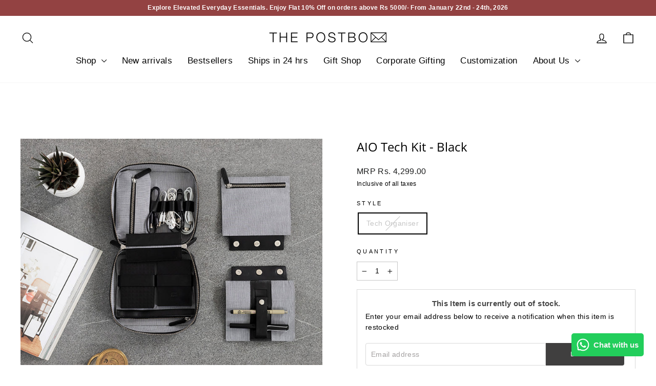

--- FILE ---
content_type: text/html; charset=utf-8
request_url: https://www.thepostbox.in/products/aio-tech-kit-black
body_size: 52282
content:
<!doctype html>
<html class="no-js" lang="en" dir="ltr">
<head>
 <script src="https://ajax.googleapis.com/ajax/libs/jquery/1.12.4/jquery.min.js"></script>
    <script>
      $m = $.noConflict(true); 
    </script>
 
  <link rel="stylesheet" href="https://obscure-escarpment-2240.herokuapp.com/stylesheets/bcpo-front.css">
  <script>var bcpo_product={"id":2406823297106,"title":"AIO Tech Kit - Black","handle":"aio-tech-kit-black","description":"\u003cp\u003e\u003cspan\u003eThe All in One Tech Kit is a premium leather travel organiser with designated slots for all of your Tech gear, Stationary and more. \u003cbr\u003e\u003cbr\u003eIts inspiration is the Tiffin Box. This is a Travel organiser with neatly arranged compartments. With its diverse functionality, it can be customised depending on your needs for the day for both convenient access and security on-the-go.\u003c\/span\u003e\u003c\/p\u003e\n\u003cp\u003eOur aim was to bring about portability to your cords, adapters, pen drives, hard disks, headphones and\u003cspan\u003e other necessities. With nearly stacked zipper pockets, chances of you losing \u003c\/span\u003esmaller items are almost impossible. \u003c\/p\u003e\n\u003cp\u003e\u003cspan\u003e\u003c\/span\u003e\u003cstrong\u003eSPECIFICATIONS\u003c\/strong\u003e\u003c\/p\u003e\n\u003cdiv class=\"accordion_body\"\u003e\n\u003cdiv class=\"description bottom panel\"\u003e\n\u003cul\u003e\n\u003cli\u003eLength: 18cm \/ 7inches\u003c\/li\u003e\n\u003cli\u003eBreadth:19.5cm \/ 8inches\u003c\/li\u003e\n\u003cli\u003eHeight: 8cm \/ 3.15inches\u003c\/li\u003e\n\u003cli\u003eLining: Egyptian Cotton Lining (Lining is now a checked lining and not a striped lining as seen in the images here)\u003c\/li\u003e\n\u003cli\u003eHardware: YKK Zippers, Metal Trims\u003c\/li\u003e\n\u003c\/ul\u003e\n\u003cdiv class=\"accordion_body\"\u003e\n\u003cul\u003e\u003c\/ul\u003e\n\u003cbr\u003e\n\u003c\/div\u003e\n\u003c\/div\u003e\n\u003c\/div\u003e","published_at":"2018-06-10T11:50:05+05:30","created_at":"2019-03-02T07:35:18+05:30","vendor":"The Postbox","type":"Travel Accessories","tags":["_tab_delivery-the-postbox","_tab_features-tech-kit","_tab_instruction-care-leather","_tab_shipping-delivery-the-postbox","_tab_warranty-the-postbox","_tab_z-info","Black","Tech Organiser","Travel Accessory","Zipper"],"price":429900,"price_min":429900,"price_max":429900,"available":false,"price_varies":false,"compare_at_price":null,"compare_at_price_min":0,"compare_at_price_max":0,"compare_at_price_varies":false,"variants":[{"id":33145492144210,"title":"Tech Organiser","option1":"Tech Organiser","option2":null,"option3":null,"sku":"TPB-PR114","requires_shipping":true,"taxable":true,"featured_image":{"id":7147897094226,"product_id":2406823297106,"position":3,"created_at":"2019-03-02T07:40:23+05:30","updated_at":"2019-03-02T07:48:30+05:30","alt":null,"width":800,"height":600,"src":"\/\/www.thepostbox.in\/cdn\/shop\/products\/5_3.jpg?v=1551493110","variant_ids":[33145492144210]},"available":false,"name":"AIO Tech Kit - Black - Tech Organiser","public_title":"Tech Organiser","options":["Tech Organiser"],"price":429900,"weight":0,"compare_at_price":null,"inventory_quantity":0,"inventory_management":"shopify","inventory_policy":"deny","barcode":"92144210","featured_media":{"alt":null,"id":1362167627858,"position":3,"preview_image":{"aspect_ratio":1.333,"height":600,"width":800,"src":"\/\/www.thepostbox.in\/cdn\/shop\/products\/5_3.jpg?v=1551493110"}},"requires_selling_plan":false,"selling_plan_allocations":[]}],"images":["\/\/www.thepostbox.in\/cdn\/shop\/products\/24_001.png?v=1551493110","\/\/www.thepostbox.in\/cdn\/shop\/products\/2_3.jpg?v=1551493110","\/\/www.thepostbox.in\/cdn\/shop\/products\/5_3.jpg?v=1551493110","\/\/www.thepostbox.in\/cdn\/shop\/products\/24.jpg?v=1551493110","\/\/www.thepostbox.in\/cdn\/shop\/products\/18_2.jpg?v=1551493110","\/\/www.thepostbox.in\/cdn\/shop\/products\/19_1.jpg?v=1551493110","\/\/www.thepostbox.in\/cdn\/shop\/products\/6_3.jpg?v=1551493110","\/\/www.thepostbox.in\/cdn\/shop\/products\/22.jpg?v=1551493110","\/\/www.thepostbox.in\/cdn\/shop\/products\/21_308cdbf4-cc00-4f1f-a96c-e2db30d16a6a.jpg?v=1551493110","\/\/www.thepostbox.in\/cdn\/shop\/products\/17_1.jpg?v=1551493110","\/\/www.thepostbox.in\/cdn\/shop\/products\/14_2.jpg?v=1551493110","\/\/www.thepostbox.in\/cdn\/shop\/products\/10_1.jpg?v=1551493110","\/\/www.thepostbox.in\/cdn\/shop\/products\/11_1.jpg?v=1551493110","\/\/www.thepostbox.in\/cdn\/shop\/products\/9_1.jpg?v=1551493110"],"featured_image":"\/\/www.thepostbox.in\/cdn\/shop\/products\/24_001.png?v=1551493110","options":["Style"],"media":[{"alt":null,"id":1362196922450,"position":1,"preview_image":{"aspect_ratio":1.333,"height":600,"width":800,"src":"\/\/www.thepostbox.in\/cdn\/shop\/products\/24_001.png?v=1551493110"},"aspect_ratio":1.333,"height":600,"media_type":"image","src":"\/\/www.thepostbox.in\/cdn\/shop\/products\/24_001.png?v=1551493110","width":800},{"alt":null,"id":1362164973650,"position":2,"preview_image":{"aspect_ratio":1.333,"height":600,"width":800,"src":"\/\/www.thepostbox.in\/cdn\/shop\/products\/2_3.jpg?v=1551493110"},"aspect_ratio":1.333,"height":600,"media_type":"image","src":"\/\/www.thepostbox.in\/cdn\/shop\/products\/2_3.jpg?v=1551493110","width":800},{"alt":null,"id":1362167627858,"position":3,"preview_image":{"aspect_ratio":1.333,"height":600,"width":800,"src":"\/\/www.thepostbox.in\/cdn\/shop\/products\/5_3.jpg?v=1551493110"},"aspect_ratio":1.333,"height":600,"media_type":"image","src":"\/\/www.thepostbox.in\/cdn\/shop\/products\/5_3.jpg?v=1551493110","width":800},{"alt":null,"id":1362168119378,"position":4,"preview_image":{"aspect_ratio":1.333,"height":600,"width":800,"src":"\/\/www.thepostbox.in\/cdn\/shop\/products\/24.jpg?v=1551493110"},"aspect_ratio":1.333,"height":600,"media_type":"image","src":"\/\/www.thepostbox.in\/cdn\/shop\/products\/24.jpg?v=1551493110","width":800},{"alt":null,"id":1362165891154,"position":5,"preview_image":{"aspect_ratio":1.333,"height":600,"width":800,"src":"\/\/www.thepostbox.in\/cdn\/shop\/products\/18_2.jpg?v=1551493110"},"aspect_ratio":1.333,"height":600,"media_type":"image","src":"\/\/www.thepostbox.in\/cdn\/shop\/products\/18_2.jpg?v=1551493110","width":800},{"alt":null,"id":1362165301330,"position":6,"preview_image":{"aspect_ratio":1.333,"height":600,"width":800,"src":"\/\/www.thepostbox.in\/cdn\/shop\/products\/19_1.jpg?v=1551493110"},"aspect_ratio":1.333,"height":600,"media_type":"image","src":"\/\/www.thepostbox.in\/cdn\/shop\/products\/19_1.jpg?v=1551493110","width":800},{"alt":null,"id":1362167988306,"position":7,"preview_image":{"aspect_ratio":1.333,"height":600,"width":800,"src":"\/\/www.thepostbox.in\/cdn\/shop\/products\/6_3.jpg?v=1551493110"},"aspect_ratio":1.333,"height":600,"media_type":"image","src":"\/\/www.thepostbox.in\/cdn\/shop\/products\/6_3.jpg?v=1551493110","width":800},{"alt":null,"id":1362165694546,"position":8,"preview_image":{"aspect_ratio":1.333,"height":600,"width":800,"src":"\/\/www.thepostbox.in\/cdn\/shop\/products\/22.jpg?v=1551493110"},"aspect_ratio":1.333,"height":600,"media_type":"image","src":"\/\/www.thepostbox.in\/cdn\/shop\/products\/22.jpg?v=1551493110","width":800},{"alt":null,"id":1362165792850,"position":9,"preview_image":{"aspect_ratio":1.333,"height":600,"width":800,"src":"\/\/www.thepostbox.in\/cdn\/shop\/products\/21_308cdbf4-cc00-4f1f-a96c-e2db30d16a6a.jpg?v=1551493110"},"aspect_ratio":1.333,"height":600,"media_type":"image","src":"\/\/www.thepostbox.in\/cdn\/shop\/products\/21_308cdbf4-cc00-4f1f-a96c-e2db30d16a6a.jpg?v=1551493110","width":800},{"alt":null,"id":1362166906962,"position":10,"preview_image":{"aspect_ratio":1.333,"height":600,"width":800,"src":"\/\/www.thepostbox.in\/cdn\/shop\/products\/17_1.jpg?v=1551493110"},"aspect_ratio":1.333,"height":600,"media_type":"image","src":"\/\/www.thepostbox.in\/cdn\/shop\/products\/17_1.jpg?v=1551493110","width":800},{"alt":null,"id":1362166939730,"position":11,"preview_image":{"aspect_ratio":1.333,"height":600,"width":800,"src":"\/\/www.thepostbox.in\/cdn\/shop\/products\/14_2.jpg?v=1551493110"},"aspect_ratio":1.333,"height":600,"media_type":"image","src":"\/\/www.thepostbox.in\/cdn\/shop\/products\/14_2.jpg?v=1551493110","width":800},{"alt":null,"id":1362166972498,"position":12,"preview_image":{"aspect_ratio":1.333,"height":600,"width":800,"src":"\/\/www.thepostbox.in\/cdn\/shop\/products\/10_1.jpg?v=1551493110"},"aspect_ratio":1.333,"height":600,"media_type":"image","src":"\/\/www.thepostbox.in\/cdn\/shop\/products\/10_1.jpg?v=1551493110","width":800},{"alt":null,"id":1362167398482,"position":13,"preview_image":{"aspect_ratio":1.333,"height":600,"width":800,"src":"\/\/www.thepostbox.in\/cdn\/shop\/products\/11_1.jpg?v=1551493110"},"aspect_ratio":1.333,"height":600,"media_type":"image","src":"\/\/www.thepostbox.in\/cdn\/shop\/products\/11_1.jpg?v=1551493110","width":800},{"alt":null,"id":1362167529554,"position":14,"preview_image":{"aspect_ratio":1.333,"height":600,"width":800,"src":"\/\/www.thepostbox.in\/cdn\/shop\/products\/9_1.jpg?v=1551493110"},"aspect_ratio":1.333,"height":600,"media_type":"image","src":"\/\/www.thepostbox.in\/cdn\/shop\/products\/9_1.jpg?v=1551493110","width":800}],"requires_selling_plan":false,"selling_plan_groups":[],"content":"\u003cp\u003e\u003cspan\u003eThe All in One Tech Kit is a premium leather travel organiser with designated slots for all of your Tech gear, Stationary and more. \u003cbr\u003e\u003cbr\u003eIts inspiration is the Tiffin Box. This is a Travel organiser with neatly arranged compartments. With its diverse functionality, it can be customised depending on your needs for the day for both convenient access and security on-the-go.\u003c\/span\u003e\u003c\/p\u003e\n\u003cp\u003eOur aim was to bring about portability to your cords, adapters, pen drives, hard disks, headphones and\u003cspan\u003e other necessities. With nearly stacked zipper pockets, chances of you losing \u003c\/span\u003esmaller items are almost impossible. \u003c\/p\u003e\n\u003cp\u003e\u003cspan\u003e\u003c\/span\u003e\u003cstrong\u003eSPECIFICATIONS\u003c\/strong\u003e\u003c\/p\u003e\n\u003cdiv class=\"accordion_body\"\u003e\n\u003cdiv class=\"description bottom panel\"\u003e\n\u003cul\u003e\n\u003cli\u003eLength: 18cm \/ 7inches\u003c\/li\u003e\n\u003cli\u003eBreadth:19.5cm \/ 8inches\u003c\/li\u003e\n\u003cli\u003eHeight: 8cm \/ 3.15inches\u003c\/li\u003e\n\u003cli\u003eLining: Egyptian Cotton Lining (Lining is now a checked lining and not a striped lining as seen in the images here)\u003c\/li\u003e\n\u003cli\u003eHardware: YKK Zippers, Metal Trims\u003c\/li\u003e\n\u003c\/ul\u003e\n\u003cdiv class=\"accordion_body\"\u003e\n\u003cul\u003e\u003c\/ul\u003e\n\u003cbr\u003e\n\u003c\/div\u003e\n\u003c\/div\u003e\n\u003c\/div\u003e"};  var bcpo_cdn = "//www.thepostbox.in/cdn/shop/t/77/assets/bcpo_cdn?v=10542";var inventory_quantity = [];inventory_quantity.push(0);if(bcpo_product) { for (var i = 0; i < bcpo_product.variants.length; i += 1) { bcpo_product.variants[i].inventory_quantity = inventory_quantity[i]; }}</script>


    
  
  <script src="https://ajax.googleapis.com/ajax/libs/jquery/2.2.1/jquery.min.js"></script>
    <script>
      	$m = $.noConflict(true);
	 window.pattern = /^(do|sv|ee|fi|fr|gd|gp|gg|hu|is|im|il|kz|ke|kg|la|mo|mk|mh|mq|ms|ma|nl|ne|ng|no|pw|py|pl|pt|kn|st|sc|sg|sk|za|sr|sj|th|to|tm|tc|uz|vu|vn|zm|af|al|as|ao|ai|an|ag|ar|as|bb|by|aq|bm|bq|bv|au|vg|bs|cv|bh|cf|bd|cn|be|co|ba|ci|bw|dk|bn|dm|bi|cd|cm|ec|ca|eg|td|gq|cx|er|cc|et|cr|eu|ga|gh|cy|gi|dj|gu|eu|gt|fk|gn|fo|gw|gf|hm|pf|hn|gm|iq|ge|ie|de|jm|gr|jp|in|ki|id|lr|je|mw|lv|my|ly|mu|li|yt|mv|mx|mc|mn|mz|nr|np|ni|nu|nf|pk|na|ph|oc|pn|om|qa|pg|re|pr|sh|ro|ru|rw|sm|bl|rs|pm|sx|vc|gs|sa|sd|sl|se|si|tj|tz|sb|tt|sa|tn|es|gb|lk|va|ch|zw|sy|tw|tl|tg|tr|um|vi|ug|us|uy|ve|af|ax|dz|ad|am|aw|at|az|bz|bj|bt|bo|br|io|bg|bf|kh|ky|cl|km|cg|ck|hr|cu|cw|cz|fj|tf|gl|gy|ht|hk|ir|it|jo|kw|lb|ls|lt|lu|mg|ml|mt|mr|fm|md|me|mm|na|nc|nz|kp|mp|ps|pa|pe|lc|mf|ws|sn|so|kr|ss|sz|tk|tv|ua|ae|wf|eh|ye|intl)$/;
      </script>

<script src="https://ajax.googleapis.com/ajax/libs/jquery/2.2.2/jquery.min.js"></script>

  
  
  <meta charset="utf-8">
  <meta http-equiv="X-UA-Compatible" content="IE=edge,chrome=1">
  <meta name="viewport" content="width=device-width,initial-scale=1">
  <meta name="theme-color" content="#934242">
  <link rel="canonical" href="https://www.thepostbox.in/products/aio-tech-kit-black">
  <link rel="preconnect" href="https://cdn.shopify.com" crossorigin>
  <link rel="preconnect" href="https://fonts.shopifycdn.com" crossorigin>
  <link rel="dns-prefetch" href="https://productreviews.shopifycdn.com">
  <link rel="dns-prefetch" href="https://ajax.googleapis.com">
  <link rel="dns-prefetch" href="https://maps.googleapis.com">
  <link rel="dns-prefetch" href="https://maps.gstatic.com">
  <meta name="format-detection" content="telephone=no"><link rel="shortcut icon" href="//www.thepostbox.in/cdn/shop/files/monogram_32x32_32x32.jpg?v=1614288575" type="image/png" /><title>AIO Tech Kit - Black
&ndash; The Postbox
</title>
<meta name="description" content="The All in One Tech Kit is a premium leather travel organiser with designated slots for all of your Tech gear, Stationary and more. Its inspiration is the Tiffin Box. This is a Travel organiser with neatly arranged compartments. With its diverse functionality, it can be customised depending on your needs for the day fo"><meta property="og:site_name" content="The Postbox">
  <meta property="og:url" content="https://www.thepostbox.in/products/aio-tech-kit-black">
  <meta property="og:title" content="AIO Tech Kit - Black">
  <meta property="og:type" content="product">
  <meta property="og:description" content="The All in One Tech Kit is a premium leather travel organiser with designated slots for all of your Tech gear, Stationary and more. Its inspiration is the Tiffin Box. This is a Travel organiser with neatly arranged compartments. With its diverse functionality, it can be customised depending on your needs for the day fo"><meta property="og:image" content="http://www.thepostbox.in/cdn/shop/products/24_001.png?v=1551493110">
    <meta property="og:image:secure_url" content="https://www.thepostbox.in/cdn/shop/products/24_001.png?v=1551493110">
    <meta property="og:image:width" content="800">
    <meta property="og:image:height" content="600"><meta name="twitter:site" content="@">
  <meta name="twitter:card" content="summary_large_image">
  <meta name="twitter:title" content="AIO Tech Kit - Black">
  <meta name="twitter:description" content="The All in One Tech Kit is a premium leather travel organiser with designated slots for all of your Tech gear, Stationary and more. Its inspiration is the Tiffin Box. This is a Travel organiser with neatly arranged compartments. With its diverse functionality, it can be customised depending on your needs for the day fo">
<style data-shopify>@font-face {
  font-family: "Open Sans";
  font-weight: 400;
  font-style: normal;
  font-display: swap;
  src: url("//www.thepostbox.in/cdn/fonts/open_sans/opensans_n4.c32e4d4eca5273f6d4ee95ddf54b5bbb75fc9b61.woff2") format("woff2"),
       url("//www.thepostbox.in/cdn/fonts/open_sans/opensans_n4.5f3406f8d94162b37bfa232b486ac93ee892406d.woff") format("woff");
}

  

  
  
  
</style><link href="//www.thepostbox.in/cdn/shop/t/77/assets/theme.css?v=61214470219973101411713187459" rel="stylesheet" type="text/css" media="all" />
<style data-shopify>:root {
    --typeHeaderPrimary: "Open Sans";
    --typeHeaderFallback: sans-serif;
    --typeHeaderSize: 28px;
    --typeHeaderWeight: 400;
    --typeHeaderLineHeight: 1.4;
    --typeHeaderSpacing: 0.0em;

    --typeBasePrimary:"system_ui";
    --typeBaseFallback:-apple-system, 'Segoe UI', Roboto, 'Helvetica Neue', 'Noto Sans', 'Liberation Sans', Arial, sans-serif, 'Apple Color Emoji', 'Segoe UI Emoji', 'Segoe UI Symbol', 'Noto Color Emoji';
    --typeBaseSize: 14px;
    --typeBaseWeight: 400;
    --typeBaseSpacing: 0.025em;
    --typeBaseLineHeight: 1.8;
    --typeBaselineHeightMinus01: 1.7;

    --typeCollectionTitle: 22px;

    --iconWeight: 3px;
    --iconLinecaps: round;

    
        --buttonRadius: 3px;
    

    --colorGridOverlayOpacity: 0.1;
    }

    .placeholder-content {
    background-image: linear-gradient(100deg, #ffffff 40%, #f7f7f7 63%, #ffffff 79%);
    }</style><link href="//www.thepostbox.in/cdn/shop/t/77/assets/custom.css?v=169364354887731813671726484525" rel="stylesheet" type="text/css" media="all" />

  <script>
    document.documentElement.className = document.documentElement.className.replace('no-js', 'js');

    window.theme = window.theme || {};
    theme.routes = {
      home: "/",
      cart: "/cart.js",
      cartPage: "/cart",
      cartAdd: "/cart/add.js",
      cartChange: "/cart/change.js",
      search: "/search",
      predictiveSearch: "/search/suggest"
    };
    theme.strings = {
      soldOut: "Sold Out",
      unavailable: "Unavailable",
      inStockLabel: "In stock, ready to ship",
      oneStockLabel: "Low stock - [count] item left",
      otherStockLabel: "Low stock - [count] items left",
      willNotShipUntil: "Ready to ship [date]",
      willBeInStockAfter: "Back in stock [date]",
      waitingForStock: "Backordered, shipping soon",
      savePrice: "Save [saved_amount]",
      cartEmpty: "Your cart is currently empty.",
      cartTermsConfirmation: "You must agree with the terms and conditions of sales to check out",
      searchCollections: "Collections",
      searchPages: "Pages",
      searchArticles: "Articles",
      productFrom: "from ",
      maxQuantity: "You can only have [quantity] of [title] in your cart."
    };
    theme.settings = {
      cartType: "page",
      isCustomerTemplate: false,
      moneyFormat: "\u003cspan class=money\u003e Rs. {{amount}} \u003c\/span\u003e",
      saveType: "dollar",
      productImageSize: "natural",
      productImageCover: true,
      predictiveSearch: true,
      predictiveSearchType: null,
      predictiveSearchVendor: false,
      predictiveSearchPrice: false,
      quickView: true,
      themeName: 'Impulse',
      themeVersion: "7.4.1"
    };
  </script>

  <script>window.performance && window.performance.mark && window.performance.mark('shopify.content_for_header.start');</script><meta name="google-site-verification" content="PGm7XKOxu83VqWs1YQQCHouEfzYQMxvDhA-V_uJFWEs">
<meta id="shopify-digital-wallet" name="shopify-digital-wallet" content="/6163149/digital_wallets/dialog">
<link rel="alternate" type="application/json+oembed" href="https://www.thepostbox.in/products/aio-tech-kit-black.oembed">
<script async="async" src="/checkouts/internal/preloads.js?locale=en-IN"></script>
<script id="shopify-features" type="application/json">{"accessToken":"c67d778c3d7597da0901d1dc96bc8cf3","betas":["rich-media-storefront-analytics"],"domain":"www.thepostbox.in","predictiveSearch":true,"shopId":6163149,"locale":"en"}</script>
<script>var Shopify = Shopify || {};
Shopify.shop = "thepostbox-in.myshopify.com";
Shopify.locale = "en";
Shopify.currency = {"active":"INR","rate":"1.0"};
Shopify.country = "IN";
Shopify.theme = {"name":"Clovecode Impulse 2024","id":123877163090,"schema_name":"Impulse","schema_version":"7.4.1","theme_store_id":857,"role":"main"};
Shopify.theme.handle = "null";
Shopify.theme.style = {"id":null,"handle":null};
Shopify.cdnHost = "www.thepostbox.in/cdn";
Shopify.routes = Shopify.routes || {};
Shopify.routes.root = "/";</script>
<script type="module">!function(o){(o.Shopify=o.Shopify||{}).modules=!0}(window);</script>
<script>!function(o){function n(){var o=[];function n(){o.push(Array.prototype.slice.apply(arguments))}return n.q=o,n}var t=o.Shopify=o.Shopify||{};t.loadFeatures=n(),t.autoloadFeatures=n()}(window);</script>
<script id="shop-js-analytics" type="application/json">{"pageType":"product"}</script>
<script defer="defer" async type="module" src="//www.thepostbox.in/cdn/shopifycloud/shop-js/modules/v2/client.init-shop-cart-sync_BT-GjEfc.en.esm.js"></script>
<script defer="defer" async type="module" src="//www.thepostbox.in/cdn/shopifycloud/shop-js/modules/v2/chunk.common_D58fp_Oc.esm.js"></script>
<script defer="defer" async type="module" src="//www.thepostbox.in/cdn/shopifycloud/shop-js/modules/v2/chunk.modal_xMitdFEc.esm.js"></script>
<script type="module">
  await import("//www.thepostbox.in/cdn/shopifycloud/shop-js/modules/v2/client.init-shop-cart-sync_BT-GjEfc.en.esm.js");
await import("//www.thepostbox.in/cdn/shopifycloud/shop-js/modules/v2/chunk.common_D58fp_Oc.esm.js");
await import("//www.thepostbox.in/cdn/shopifycloud/shop-js/modules/v2/chunk.modal_xMitdFEc.esm.js");

  window.Shopify.SignInWithShop?.initShopCartSync?.({"fedCMEnabled":true,"windoidEnabled":true});

</script>
<script>(function() {
  var isLoaded = false;
  function asyncLoad() {
    if (isLoaded) return;
    isLoaded = true;
    var urls = ["https:\/\/cdn-stamped-io.azureedge.net\/files\/shopify.min.js?shop=thepostbox-in.myshopify.com","\/\/shopify.privy.com\/widget.js?shop=thepostbox-in.myshopify.com","https:\/\/cdn.productcustomizer.com\/storefront\/production-product-customizer-v2.js?shop=thepostbox-in.myshopify.com","https:\/\/reviews.trustapps.co\/js\/d468e778-e115-42d1-a98b-b0339a03fb2e\/trustreviews.1631276147.js?shop=thepostbox-in.myshopify.com\u0026shop=thepostbox-in.myshopify.com"];
    for (var i = 0; i < urls.length; i++) {
      var s = document.createElement('script');
      s.type = 'text/javascript';
      s.async = true;
      s.src = urls[i];
      var x = document.getElementsByTagName('script')[0];
      x.parentNode.insertBefore(s, x);
    }
  };
  if(window.attachEvent) {
    window.attachEvent('onload', asyncLoad);
  } else {
    window.addEventListener('load', asyncLoad, false);
  }
})();</script>
<script id="__st">var __st={"a":6163149,"offset":19800,"reqid":"0637ba87-d323-40ba-9ae5-7994535de8f8-1769057709","pageurl":"www.thepostbox.in\/products\/aio-tech-kit-black","u":"00b3ebecef19","p":"product","rtyp":"product","rid":2406823297106};</script>
<script>window.ShopifyPaypalV4VisibilityTracking = true;</script>
<script id="captcha-bootstrap">!function(){'use strict';const t='contact',e='account',n='new_comment',o=[[t,t],['blogs',n],['comments',n],[t,'customer']],c=[[e,'customer_login'],[e,'guest_login'],[e,'recover_customer_password'],[e,'create_customer']],r=t=>t.map((([t,e])=>`form[action*='/${t}']:not([data-nocaptcha='true']) input[name='form_type'][value='${e}']`)).join(','),a=t=>()=>t?[...document.querySelectorAll(t)].map((t=>t.form)):[];function s(){const t=[...o],e=r(t);return a(e)}const i='password',u='form_key',d=['recaptcha-v3-token','g-recaptcha-response','h-captcha-response',i],f=()=>{try{return window.sessionStorage}catch{return}},m='__shopify_v',_=t=>t.elements[u];function p(t,e,n=!1){try{const o=window.sessionStorage,c=JSON.parse(o.getItem(e)),{data:r}=function(t){const{data:e,action:n}=t;return t[m]||n?{data:e,action:n}:{data:t,action:n}}(c);for(const[e,n]of Object.entries(r))t.elements[e]&&(t.elements[e].value=n);n&&o.removeItem(e)}catch(o){console.error('form repopulation failed',{error:o})}}const l='form_type',E='cptcha';function T(t){t.dataset[E]=!0}const w=window,h=w.document,L='Shopify',v='ce_forms',y='captcha';let A=!1;((t,e)=>{const n=(g='f06e6c50-85a8-45c8-87d0-21a2b65856fe',I='https://cdn.shopify.com/shopifycloud/storefront-forms-hcaptcha/ce_storefront_forms_captcha_hcaptcha.v1.5.2.iife.js',D={infoText:'Protected by hCaptcha',privacyText:'Privacy',termsText:'Terms'},(t,e,n)=>{const o=w[L][v],c=o.bindForm;if(c)return c(t,g,e,D).then(n);var r;o.q.push([[t,g,e,D],n]),r=I,A||(h.body.append(Object.assign(h.createElement('script'),{id:'captcha-provider',async:!0,src:r})),A=!0)});var g,I,D;w[L]=w[L]||{},w[L][v]=w[L][v]||{},w[L][v].q=[],w[L][y]=w[L][y]||{},w[L][y].protect=function(t,e){n(t,void 0,e),T(t)},Object.freeze(w[L][y]),function(t,e,n,w,h,L){const[v,y,A,g]=function(t,e,n){const i=e?o:[],u=t?c:[],d=[...i,...u],f=r(d),m=r(i),_=r(d.filter((([t,e])=>n.includes(e))));return[a(f),a(m),a(_),s()]}(w,h,L),I=t=>{const e=t.target;return e instanceof HTMLFormElement?e:e&&e.form},D=t=>v().includes(t);t.addEventListener('submit',(t=>{const e=I(t);if(!e)return;const n=D(e)&&!e.dataset.hcaptchaBound&&!e.dataset.recaptchaBound,o=_(e),c=g().includes(e)&&(!o||!o.value);(n||c)&&t.preventDefault(),c&&!n&&(function(t){try{if(!f())return;!function(t){const e=f();if(!e)return;const n=_(t);if(!n)return;const o=n.value;o&&e.removeItem(o)}(t);const e=Array.from(Array(32),(()=>Math.random().toString(36)[2])).join('');!function(t,e){_(t)||t.append(Object.assign(document.createElement('input'),{type:'hidden',name:u})),t.elements[u].value=e}(t,e),function(t,e){const n=f();if(!n)return;const o=[...t.querySelectorAll(`input[type='${i}']`)].map((({name:t})=>t)),c=[...d,...o],r={};for(const[a,s]of new FormData(t).entries())c.includes(a)||(r[a]=s);n.setItem(e,JSON.stringify({[m]:1,action:t.action,data:r}))}(t,e)}catch(e){console.error('failed to persist form',e)}}(e),e.submit())}));const S=(t,e)=>{t&&!t.dataset[E]&&(n(t,e.some((e=>e===t))),T(t))};for(const o of['focusin','change'])t.addEventListener(o,(t=>{const e=I(t);D(e)&&S(e,y())}));const B=e.get('form_key'),M=e.get(l),P=B&&M;t.addEventListener('DOMContentLoaded',(()=>{const t=y();if(P)for(const e of t)e.elements[l].value===M&&p(e,B);[...new Set([...A(),...v().filter((t=>'true'===t.dataset.shopifyCaptcha))])].forEach((e=>S(e,t)))}))}(h,new URLSearchParams(w.location.search),n,t,e,['guest_login'])})(!0,!0)}();</script>
<script integrity="sha256-4kQ18oKyAcykRKYeNunJcIwy7WH5gtpwJnB7kiuLZ1E=" data-source-attribution="shopify.loadfeatures" defer="defer" src="//www.thepostbox.in/cdn/shopifycloud/storefront/assets/storefront/load_feature-a0a9edcb.js" crossorigin="anonymous"></script>
<script data-source-attribution="shopify.dynamic_checkout.dynamic.init">var Shopify=Shopify||{};Shopify.PaymentButton=Shopify.PaymentButton||{isStorefrontPortableWallets:!0,init:function(){window.Shopify.PaymentButton.init=function(){};var t=document.createElement("script");t.src="https://www.thepostbox.in/cdn/shopifycloud/portable-wallets/latest/portable-wallets.en.js",t.type="module",document.head.appendChild(t)}};
</script>
<script data-source-attribution="shopify.dynamic_checkout.buyer_consent">
  function portableWalletsHideBuyerConsent(e){var t=document.getElementById("shopify-buyer-consent"),n=document.getElementById("shopify-subscription-policy-button");t&&n&&(t.classList.add("hidden"),t.setAttribute("aria-hidden","true"),n.removeEventListener("click",e))}function portableWalletsShowBuyerConsent(e){var t=document.getElementById("shopify-buyer-consent"),n=document.getElementById("shopify-subscription-policy-button");t&&n&&(t.classList.remove("hidden"),t.removeAttribute("aria-hidden"),n.addEventListener("click",e))}window.Shopify?.PaymentButton&&(window.Shopify.PaymentButton.hideBuyerConsent=portableWalletsHideBuyerConsent,window.Shopify.PaymentButton.showBuyerConsent=portableWalletsShowBuyerConsent);
</script>
<script data-source-attribution="shopify.dynamic_checkout.cart.bootstrap">document.addEventListener("DOMContentLoaded",(function(){function t(){return document.querySelector("shopify-accelerated-checkout-cart, shopify-accelerated-checkout")}if(t())Shopify.PaymentButton.init();else{new MutationObserver((function(e,n){t()&&(Shopify.PaymentButton.init(),n.disconnect())})).observe(document.body,{childList:!0,subtree:!0})}}));
</script>

<script>window.performance && window.performance.mark && window.performance.mark('shopify.content_for_header.end');</script>

  <script src="//www.thepostbox.in/cdn/shop/t/77/assets/vendor-scripts-v11.js" defer="defer"></script><script src="//www.thepostbox.in/cdn/shop/t/77/assets/theme.js?v=136904160527539270741711515495" defer="defer"></script>
  <script src="https://websdk-assets.s3.ap-south-1.amazonaws.com/shopify-messaging-app/shopify_postbox.js"></script>
  <script src="https://unpkg.com/axios/dist/axios.min.js"></script>

  <script>

    const DBURL = "https://app.bitespeed.co/database";

    var indexOfwww = location.hostname.indexOf("www");

    var shopDomainStripped = (indexOfwww === -1 ? "." + location.hostname : location.hostname.substr(indexOfwww + 3));

    function getCookie(name) {

        var value = "; " + document.cookie;

        var parts = value.split("; " + name + "=");

        if (parts.length == 2) return parts.pop().split(";").shift();

    }

    function createRef(){

        let uuid = create_UUID();

        document.cookie = "refb="+uuid+";expires="+ new Date(new Date().setFullYear(new Date().getFullYear() + 10))+ ";domain=" + shopDomainStripped +"; path=/";

        return uuid;

    }

    function createSsid() {

        let uuid = create_UUID();

        document.cookie = "ssid="+uuid+ ";domain=" + shopDomainStripped +"; path=/";

        return uuid;

    }

    function create_UUID(){

        var dt = new Date().getTime();

        var uuid = 'xxxxxxxx-xxxx-4xxx-yxxx-xxxxxxxxxxxx'.replace(/[xy]/g, function(c) {

            var r = (dt + Math.random()*16)%16 | 0;

            dt = Math.floor(dt/16);

            return (c=='x' ? r :(r&0x3|0x8)).toString(16);

        });

      return uuid;

    };

    (function() {

        let refb = String(getCookie("refb"));

        let ssid = String(getCookie("ssid"));

        if(refb === null || refb === '' || refb === undefined || refb === "undefined") {

            var refbnew = createRef();

        }

        if(ssid === null || ssid === '' || ssid === undefined || ssid === "undefined") {

            var ssidnew = createSsid();

        }

        

    })();

  </script>

  

  <script>

    function lookForCart() {

      var myCookie = getCookie("cart");

      if (myCookie) {

        clearInterval(intervalId);

        if(!getCookie(${myCookie})) {

        document.cookie = ${myCookie}=true + ";domain=" + shopDomainStripped + "; path=/";

        sendToWebhook(myCookie);

        }

      }

    }

    function sendToWebhook(cart) {

        let axiosConfig = {

            headers: {

                "Access-Control-Allow-Origin": "*"

            }

        };

        let url = ${DBURL}/api/shopifyCustomer/create;

        let refb = getCookie("refb");

        if(refb === null || refb === '' || refb === undefined || refb === "undefined") {

        }

        else {

        var postData = {

              cartToken: cart,

              id: String(refb),

              shopifyShopDomain: 'thepostbox-in.myshopify.com'

        };      

        axios.post(url,postData, axiosConfig)

          .then((res) => {

          })

          .catch((err) => {

            console.log("AXIOS ERROR: ", err);

          })

        }

    };

    let intervalId = setInterval(() => {lookForCart()},1000);

  </script>

  <script name="bitespeed-tracking-tag">    

    let axiosConfig = {

      headers: {

          "Access-Control-Allow-Origin": "*"

      }

    };

    function analyticsPost(postData) {

      let analyticsUrl = ${DBURL}/webhook/browserSession;

        postData.shopifyShopDomain = 'thepostbox-in.myshopify.com';

        postData.ref = getCookie("refb");

        postData.ssid= getCookie("ssid");

        axios.post(analyticsUrl, postData, axiosConfig)

            .then((res) => {

                return;

            })

            .catch((err) => {

        console.log("AXIOS ERROR: ", err);

        })

    }

(function(){

    var bitespeedLayer = {

        cartPollInterval: 2000

    }

    var config = {

        linker: {

            domains: ['shopify.com', 'rechargeapps.com', 'recurringcheckout.com', 'carthook.com', 'checkout.com']

        },

        anonymize_ip: true,

        allow_ad_personalization_signals: true,

        page_title: removePii(document.title),

        page_location: removePii(document.location.href)

    }

    var pageView = function() {

            

    };

    // delay page firing until the page is visible

    if (document.hidden === true) {

        var triggeredPageView = false;

        document.addEventListener('visibilitychange', function() {

            if (!document.hidden && !triggeredPageView) {

                pageView();

                triggeredPageView = true;

            }

        });

    } else {

        pageView()

    }

    var hasLocalStorage = (function() {

        try {

            localStorage.setItem('bitespeed_test_storage', 'test');

            localStorage.removeItem('bitespeed_test_storage');

            return true;

        } catch (ex) {

            return false;

        }

    })();

    bitespeedLayer.ecommerce = {

        'currencyCode' : 'INR',

        'impressions' : []

    };

    

    

        var product = {"id":2406823297106,"title":"AIO Tech Kit - Black","handle":"aio-tech-kit-black","description":"\u003cp\u003e\u003cspan\u003eThe All in One Tech Kit is a premium leather travel organiser with designated slots for all of your Tech gear, Stationary and more. \u003cbr\u003e\u003cbr\u003eIts inspiration is the Tiffin Box. This is a Travel organiser with neatly arranged compartments. With its diverse functionality, it can be customised depending on your needs for the day for both convenient access and security on-the-go.\u003c\/span\u003e\u003c\/p\u003e\n\u003cp\u003eOur aim was to bring about portability to your cords, adapters, pen drives, hard disks, headphones and\u003cspan\u003e other necessities. With nearly stacked zipper pockets, chances of you losing \u003c\/span\u003esmaller items are almost impossible. \u003c\/p\u003e\n\u003cp\u003e\u003cspan\u003e\u003c\/span\u003e\u003cstrong\u003eSPECIFICATIONS\u003c\/strong\u003e\u003c\/p\u003e\n\u003cdiv class=\"accordion_body\"\u003e\n\u003cdiv class=\"description bottom panel\"\u003e\n\u003cul\u003e\n\u003cli\u003eLength: 18cm \/ 7inches\u003c\/li\u003e\n\u003cli\u003eBreadth:19.5cm \/ 8inches\u003c\/li\u003e\n\u003cli\u003eHeight: 8cm \/ 3.15inches\u003c\/li\u003e\n\u003cli\u003eLining: Egyptian Cotton Lining (Lining is now a checked lining and not a striped lining as seen in the images here)\u003c\/li\u003e\n\u003cli\u003eHardware: YKK Zippers, Metal Trims\u003c\/li\u003e\n\u003c\/ul\u003e\n\u003cdiv class=\"accordion_body\"\u003e\n\u003cul\u003e\u003c\/ul\u003e\n\u003cbr\u003e\n\u003c\/div\u003e\n\u003c\/div\u003e\n\u003c\/div\u003e","published_at":"2018-06-10T11:50:05+05:30","created_at":"2019-03-02T07:35:18+05:30","vendor":"The Postbox","type":"Travel Accessories","tags":["_tab_delivery-the-postbox","_tab_features-tech-kit","_tab_instruction-care-leather","_tab_shipping-delivery-the-postbox","_tab_warranty-the-postbox","_tab_z-info","Black","Tech Organiser","Travel Accessory","Zipper"],"price":429900,"price_min":429900,"price_max":429900,"available":false,"price_varies":false,"compare_at_price":null,"compare_at_price_min":0,"compare_at_price_max":0,"compare_at_price_varies":false,"variants":[{"id":33145492144210,"title":"Tech Organiser","option1":"Tech Organiser","option2":null,"option3":null,"sku":"TPB-PR114","requires_shipping":true,"taxable":true,"featured_image":{"id":7147897094226,"product_id":2406823297106,"position":3,"created_at":"2019-03-02T07:40:23+05:30","updated_at":"2019-03-02T07:48:30+05:30","alt":null,"width":800,"height":600,"src":"\/\/www.thepostbox.in\/cdn\/shop\/products\/5_3.jpg?v=1551493110","variant_ids":[33145492144210]},"available":false,"name":"AIO Tech Kit - Black - Tech Organiser","public_title":"Tech Organiser","options":["Tech Organiser"],"price":429900,"weight":0,"compare_at_price":null,"inventory_quantity":0,"inventory_management":"shopify","inventory_policy":"deny","barcode":"92144210","featured_media":{"alt":null,"id":1362167627858,"position":3,"preview_image":{"aspect_ratio":1.333,"height":600,"width":800,"src":"\/\/www.thepostbox.in\/cdn\/shop\/products\/5_3.jpg?v=1551493110"}},"requires_selling_plan":false,"selling_plan_allocations":[]}],"images":["\/\/www.thepostbox.in\/cdn\/shop\/products\/24_001.png?v=1551493110","\/\/www.thepostbox.in\/cdn\/shop\/products\/2_3.jpg?v=1551493110","\/\/www.thepostbox.in\/cdn\/shop\/products\/5_3.jpg?v=1551493110","\/\/www.thepostbox.in\/cdn\/shop\/products\/24.jpg?v=1551493110","\/\/www.thepostbox.in\/cdn\/shop\/products\/18_2.jpg?v=1551493110","\/\/www.thepostbox.in\/cdn\/shop\/products\/19_1.jpg?v=1551493110","\/\/www.thepostbox.in\/cdn\/shop\/products\/6_3.jpg?v=1551493110","\/\/www.thepostbox.in\/cdn\/shop\/products\/22.jpg?v=1551493110","\/\/www.thepostbox.in\/cdn\/shop\/products\/21_308cdbf4-cc00-4f1f-a96c-e2db30d16a6a.jpg?v=1551493110","\/\/www.thepostbox.in\/cdn\/shop\/products\/17_1.jpg?v=1551493110","\/\/www.thepostbox.in\/cdn\/shop\/products\/14_2.jpg?v=1551493110","\/\/www.thepostbox.in\/cdn\/shop\/products\/10_1.jpg?v=1551493110","\/\/www.thepostbox.in\/cdn\/shop\/products\/11_1.jpg?v=1551493110","\/\/www.thepostbox.in\/cdn\/shop\/products\/9_1.jpg?v=1551493110"],"featured_image":"\/\/www.thepostbox.in\/cdn\/shop\/products\/24_001.png?v=1551493110","options":["Style"],"media":[{"alt":null,"id":1362196922450,"position":1,"preview_image":{"aspect_ratio":1.333,"height":600,"width":800,"src":"\/\/www.thepostbox.in\/cdn\/shop\/products\/24_001.png?v=1551493110"},"aspect_ratio":1.333,"height":600,"media_type":"image","src":"\/\/www.thepostbox.in\/cdn\/shop\/products\/24_001.png?v=1551493110","width":800},{"alt":null,"id":1362164973650,"position":2,"preview_image":{"aspect_ratio":1.333,"height":600,"width":800,"src":"\/\/www.thepostbox.in\/cdn\/shop\/products\/2_3.jpg?v=1551493110"},"aspect_ratio":1.333,"height":600,"media_type":"image","src":"\/\/www.thepostbox.in\/cdn\/shop\/products\/2_3.jpg?v=1551493110","width":800},{"alt":null,"id":1362167627858,"position":3,"preview_image":{"aspect_ratio":1.333,"height":600,"width":800,"src":"\/\/www.thepostbox.in\/cdn\/shop\/products\/5_3.jpg?v=1551493110"},"aspect_ratio":1.333,"height":600,"media_type":"image","src":"\/\/www.thepostbox.in\/cdn\/shop\/products\/5_3.jpg?v=1551493110","width":800},{"alt":null,"id":1362168119378,"position":4,"preview_image":{"aspect_ratio":1.333,"height":600,"width":800,"src":"\/\/www.thepostbox.in\/cdn\/shop\/products\/24.jpg?v=1551493110"},"aspect_ratio":1.333,"height":600,"media_type":"image","src":"\/\/www.thepostbox.in\/cdn\/shop\/products\/24.jpg?v=1551493110","width":800},{"alt":null,"id":1362165891154,"position":5,"preview_image":{"aspect_ratio":1.333,"height":600,"width":800,"src":"\/\/www.thepostbox.in\/cdn\/shop\/products\/18_2.jpg?v=1551493110"},"aspect_ratio":1.333,"height":600,"media_type":"image","src":"\/\/www.thepostbox.in\/cdn\/shop\/products\/18_2.jpg?v=1551493110","width":800},{"alt":null,"id":1362165301330,"position":6,"preview_image":{"aspect_ratio":1.333,"height":600,"width":800,"src":"\/\/www.thepostbox.in\/cdn\/shop\/products\/19_1.jpg?v=1551493110"},"aspect_ratio":1.333,"height":600,"media_type":"image","src":"\/\/www.thepostbox.in\/cdn\/shop\/products\/19_1.jpg?v=1551493110","width":800},{"alt":null,"id":1362167988306,"position":7,"preview_image":{"aspect_ratio":1.333,"height":600,"width":800,"src":"\/\/www.thepostbox.in\/cdn\/shop\/products\/6_3.jpg?v=1551493110"},"aspect_ratio":1.333,"height":600,"media_type":"image","src":"\/\/www.thepostbox.in\/cdn\/shop\/products\/6_3.jpg?v=1551493110","width":800},{"alt":null,"id":1362165694546,"position":8,"preview_image":{"aspect_ratio":1.333,"height":600,"width":800,"src":"\/\/www.thepostbox.in\/cdn\/shop\/products\/22.jpg?v=1551493110"},"aspect_ratio":1.333,"height":600,"media_type":"image","src":"\/\/www.thepostbox.in\/cdn\/shop\/products\/22.jpg?v=1551493110","width":800},{"alt":null,"id":1362165792850,"position":9,"preview_image":{"aspect_ratio":1.333,"height":600,"width":800,"src":"\/\/www.thepostbox.in\/cdn\/shop\/products\/21_308cdbf4-cc00-4f1f-a96c-e2db30d16a6a.jpg?v=1551493110"},"aspect_ratio":1.333,"height":600,"media_type":"image","src":"\/\/www.thepostbox.in\/cdn\/shop\/products\/21_308cdbf4-cc00-4f1f-a96c-e2db30d16a6a.jpg?v=1551493110","width":800},{"alt":null,"id":1362166906962,"position":10,"preview_image":{"aspect_ratio":1.333,"height":600,"width":800,"src":"\/\/www.thepostbox.in\/cdn\/shop\/products\/17_1.jpg?v=1551493110"},"aspect_ratio":1.333,"height":600,"media_type":"image","src":"\/\/www.thepostbox.in\/cdn\/shop\/products\/17_1.jpg?v=1551493110","width":800},{"alt":null,"id":1362166939730,"position":11,"preview_image":{"aspect_ratio":1.333,"height":600,"width":800,"src":"\/\/www.thepostbox.in\/cdn\/shop\/products\/14_2.jpg?v=1551493110"},"aspect_ratio":1.333,"height":600,"media_type":"image","src":"\/\/www.thepostbox.in\/cdn\/shop\/products\/14_2.jpg?v=1551493110","width":800},{"alt":null,"id":1362166972498,"position":12,"preview_image":{"aspect_ratio":1.333,"height":600,"width":800,"src":"\/\/www.thepostbox.in\/cdn\/shop\/products\/10_1.jpg?v=1551493110"},"aspect_ratio":1.333,"height":600,"media_type":"image","src":"\/\/www.thepostbox.in\/cdn\/shop\/products\/10_1.jpg?v=1551493110","width":800},{"alt":null,"id":1362167398482,"position":13,"preview_image":{"aspect_ratio":1.333,"height":600,"width":800,"src":"\/\/www.thepostbox.in\/cdn\/shop\/products\/11_1.jpg?v=1551493110"},"aspect_ratio":1.333,"height":600,"media_type":"image","src":"\/\/www.thepostbox.in\/cdn\/shop\/products\/11_1.jpg?v=1551493110","width":800},{"alt":null,"id":1362167529554,"position":14,"preview_image":{"aspect_ratio":1.333,"height":600,"width":800,"src":"\/\/www.thepostbox.in\/cdn\/shop\/products\/9_1.jpg?v=1551493110"},"aspect_ratio":1.333,"height":600,"media_type":"image","src":"\/\/www.thepostbox.in\/cdn\/shop\/products\/9_1.jpg?v=1551493110","width":800}],"requires_selling_plan":false,"selling_plan_groups":[],"content":"\u003cp\u003e\u003cspan\u003eThe All in One Tech Kit is a premium leather travel organiser with designated slots for all of your Tech gear, Stationary and more. \u003cbr\u003e\u003cbr\u003eIts inspiration is the Tiffin Box. This is a Travel organiser with neatly arranged compartments. With its diverse functionality, it can be customised depending on your needs for the day for both convenient access and security on-the-go.\u003c\/span\u003e\u003c\/p\u003e\n\u003cp\u003eOur aim was to bring about portability to your cords, adapters, pen drives, hard disks, headphones and\u003cspan\u003e other necessities. With nearly stacked zipper pockets, chances of you losing \u003c\/span\u003esmaller items are almost impossible. \u003c\/p\u003e\n\u003cp\u003e\u003cspan\u003e\u003c\/span\u003e\u003cstrong\u003eSPECIFICATIONS\u003c\/strong\u003e\u003c\/p\u003e\n\u003cdiv class=\"accordion_body\"\u003e\n\u003cdiv class=\"description bottom panel\"\u003e\n\u003cul\u003e\n\u003cli\u003eLength: 18cm \/ 7inches\u003c\/li\u003e\n\u003cli\u003eBreadth:19.5cm \/ 8inches\u003c\/li\u003e\n\u003cli\u003eHeight: 8cm \/ 3.15inches\u003c\/li\u003e\n\u003cli\u003eLining: Egyptian Cotton Lining (Lining is now a checked lining and not a striped lining as seen in the images here)\u003c\/li\u003e\n\u003cli\u003eHardware: YKK Zippers, Metal Trims\u003c\/li\u003e\n\u003c\/ul\u003e\n\u003cdiv class=\"accordion_body\"\u003e\n\u003cul\u003e\u003c\/ul\u003e\n\u003cbr\u003e\n\u003c\/div\u003e\n\u003c\/div\u003e\n\u003c\/div\u003e"};

        if (product && !product.error) {

            bitespeedLayer.ecommerce.detail = {products: []}

            bitespeedLayer.ecommerce.detail.products.push({

                id: product.id,

                name: product.title,

                price: (product.price/100).toFixed(0),

                brand: product.vendor,

                category: product.type,

                variants: product.variants.map(function(variant) { return { id: variant.id, sku : variant.sku } }),

                quantity: 1, 

                handle: product.handle

            });

        }

    

    bitespeedLayer.ecommerce.impressions = getUniqueProducts(bitespeedLayer.ecommerce.impressions);

    function getUniqueProducts(array){

        var u = {}, a = [];

        for(var i = 0, l = array.length; i < l; ++i){

            if(u.hasOwnProperty(array[i].id)) {

                continue;

            }

            a.push(array[i]);

            u[array[i].id] = 1;

        }

        return a;

    };

    var loadScript = function(url, callback){

        var script = document.createElement("script")

        script.type = "text/javascript";

        if (script.readyState){  /* IE */

            script.onreadystatechange = function(){

                if (script.readyState == "loaded" ||

                        script.readyState == "complete"){

                    script.onreadystatechange = null;

                    callback();

                }

            };

        } else {  /* Others */

            script.onload = function(){

                callback();

            };

        }

        script.src = url;

        document.getElementsByTagName("head")[0].appendChild(script);

    }

var ldTracker = function(jQuery){

    jQuery(document).ready(function(){

        if(bitespeedLayer && bitespeedLayer.ecommerce){

            /* run list, product, and clientID scripts everywhere */

            listViewScript();

            productPageScript();

        }

    })

    function listViewScript(){

        if (!bitespeedLayer.ecommerce.impressions || !bitespeedLayer.ecommerce.impressions.length) return;

        window.setTimeout(function(){

            var postData = {

            "at" : new Date(),

            "type" : "productListViewed",

              "event" : {

                    list_id: bitespeedLayer.ecommerce.impressions[0].list,

                    products: bitespeedLayer.ecommerce.impressions

              }

                };

                analyticsPost(postData);

        },500) /* wait for pageview to fire first */

        /* product list clicks */

        jQuery('a')

            .filter(function(){ return this.href.indexOf('/products') !== -1}) /* only add event to products */

            .click(function(ev){

                ev.preventDefault();

                var self = this;

                var clickedProductDetails = bitespeedLayer.ecommerce.impressions.filter(function(product){

                    var linkSplit = self.href.split('/products/')

                    var productLink = linkSplit && linkSplit[1]

                    return productLink == product.handle

                })[0];

                if (clickedProductDetails) {

                    /* only wait 1 second before redirecting */

                    self.timeout = window.setTimeout(function(){

                        document.location = self.href;

                    },1500)

                    if(hasLocalStorage)

                        localStorage.list = location.pathname;

                    clickedProductDetails.list_name = location.pathname

                        clickedProductDetails.list_id = location.pathname                 

                        var postData = {

                              "at" : new Date(),

                           "type" : "productClicked",

              "event" : clickedProductDetails

                        }

                analyticsPost(postData);

                }

                else document.location = self.href;

            })

    }

    async function productPageScript(){

        var product = bitespeedLayer.ecommerce.detail

            && bitespeedLayer.ecommerce.detail.products

            && bitespeedLayer.ecommerce.detail.products[0]

        if (product) {

            if(hasLocalStorage) product.list_name = localStorage.list   

                if(hasLocalStorage) product.list_id = localStorage.list         

          var postData = {

            "at" : new Date(),

            "type" : "productViewed",

            "event" : product

          }         

          analyticsPost(postData);

        }

    }

}

if(typeof jQuery === 'undefined'){

    loadScript('//ajax.googleapis.com/ajax/libs/jquery/1.9.1/jquery.min.js', function(){

        jQuery191 = jQuery.noConflict(true);

        ldTracker(jQuery191);

        });

    } else {

        ldTracker(jQuery);

    }

    function removePii(string) {

        var piiRegex = {

            "email": /s&amp;/,=[a-zA-Z0-9-]+.[a-zA-Z0-9-.]+)($|[s&amp;/,])/,

            "postcode": /s&amp;/,=[0-9][A-Z]{2})($|[s&amp;/,])/,

        };

        var dlRemoved = string;

        for (key in piiRegex) {

            dlRemoved = dlRemoved.replace(piiRegex[key], 'REMOVED');

        }

        return dlRemoved;

    }

})()

</script>
<!-- BEGIN app block: shopify://apps/pc-product-options/blocks/pc-embed-customizer/6857ca6c-35eb-4b6f-9d58-a039f31d9406 --><!-- 
 RULES:
  ALL SCRIPTS MUST HAVE THE pc-loader-script CLASS to ensure they are not re-loaded by the js-loader.js
-->

<script>
  // Define analytics ID active variable from shop metafield
  window.pc_analytics_id_active = "" == "true";
</script>

<script class="pc-loader-script" src="https://cdn.shopify.com/extensions/019be0d5-d9ef-7e37-b9b1-4571f414a183/prod-customizer-staging-47/assets/js-loader.js"></script>
<script class="pc-loader-script" defer>
  document.addEventListener('DOMContentLoaded', () => {
    if (!window.PC_APP_BLOCKS_ACTIVE) {
      _pc_loadPCBlockCode("pc-app-embed-codeholder")
    }
  });
</script>

<template id="pc-app-embed-codeholder" style="display: none;">
<div style="display: none;">


  &lt;!-- BEGIN app snippet: product-customizer --&gt;&lt;div class=&quot;product-customizer-options&quot; data-product-id=&quot;2406823297106&quot; data-product-price=&quot;429900&quot; data-version=&quot;2.0.0&quot;&gt;
  &lt;div class=&quot;product-customizer-loading&quot;  style=&quot;display: none;&quot; &gt;
    Loading Your Options&lt;br /&gt;
    &lt;svg xmlns=&quot;http://www.w3.org/2000/svg&quot; xmlns:xlink=&quot;http://www.w3.org/1999/xlink&quot; style=&quot;margin: auto; background: rgb(255, 255, 255); display: block; shape-rendering: auto;&quot; width=&quot;30px&quot; height=&quot;30px&quot; viewBox=&quot;0 0 100 100&quot; preserveAspectRatio=&quot;xMidYMid&quot;&gt;
      &lt;circle cx=&quot;50&quot; cy=&quot;50&quot; r=&quot;32&quot; stroke-width=&quot;8&quot; stroke=&quot;#f5323f&quot; stroke-dasharray=&quot;50.26548245743669 50.26548245743669&quot; fill=&quot;none&quot; stroke-linecap=&quot;round&quot;&gt;
        &lt;animateTransform attributeName=&quot;transform&quot; type=&quot;rotate&quot; repeatCount=&quot;indefinite&quot; dur=&quot;1s&quot; keyTimes=&quot;0;1&quot; values=&quot;0 50 50;360 50 50&quot;&gt;&lt;/animateTransform&gt;
      &lt;/circle&gt;
    &lt;/svg&gt;
  &lt;/div&gt;
  &lt;div class=&quot;product-customizer-content&quot; &gt;&lt;div class=&quot;product-customizer-option option-type-checkbox &quot; data-option-id=&quot;339528&quot; data-product-option-id=&quot;13605549&quot; data-option-name=&quot;gift-wrapping&quot;  &gt;&lt;input type=&quot;checkbox&quot; id=&quot;2406823297106_option_1&quot; value=&quot;&amp;#x2713;&quot; name=&quot;properties[Gift Wrapping]&quot;  /&gt;
    &lt;div&gt;
    &lt;label for=&quot;2406823297106_option_1&quot;&gt;Gift Wrapping &lt;span class=&quot;option-amount&quot;&gt;(+&lt;span class=money&gt; Rs. 100.00 &lt;/span&gt;)&lt;/span&gt;&lt;/label&gt;&lt;/div&gt;
    &lt;/div&gt;&lt;/div&gt;
&lt;/div&gt;&lt;p class=&quot;product-customizer-customizations-total&quot; data-product-id=&quot;2406823297106&quot;&gt;
      
        Customizations Total:
      
      &lt;span&gt;&lt;span class=money&gt; Rs. 0.00 &lt;/span&gt;&lt;/span&gt;
    &lt;/p&gt;
    &lt;noscript&gt;&lt;input type=&quot;hidden&quot; name=&quot;properties[_js_disabled]&quot; value=&quot;yes&quot; /&gt;&lt;/noscript&gt;
    &lt;noscript&gt;&lt;p&gt;NOTICE: This order won&#39;t be fulfilled because the customizations require JavaScript to be enabled. Please enable JavaScript to continue shopping.&lt;/p&gt;&lt;/noscript&gt;
&lt;!-- END app snippet --&gt;
  

  

  

  

  <!-- BEGIN app snippet: product-customizer --><div class="product-customizer-options" data-product-id="2406823297106" data-product-price="429900" data-version="2.0.0">
  <div class="product-customizer-loading"  style="display: none;" >
    Loading Your Options<br />
    <svg xmlns="http://www.w3.org/2000/svg" xmlns:xlink="http://www.w3.org/1999/xlink" style="margin: auto; background: rgb(255, 255, 255); display: block; shape-rendering: auto;" width="30px" height="30px" viewBox="0 0 100 100" preserveAspectRatio="xMidYMid">
      <circle cx="50" cy="50" r="32" stroke-width="8" stroke="#f5323f" stroke-dasharray="50.26548245743669 50.26548245743669" fill="none" stroke-linecap="round">
        <animateTransform attributeName="transform" type="rotate" repeatCount="indefinite" dur="1s" keyTimes="0;1" values="0 50 50;360 50 50"></animateTransform>
      </circle>
    </svg>
  </div>
  <div class="product-customizer-content" ><div class="product-customizer-option option-type-checkbox " data-option-id="339528" data-product-option-id="13605549" data-option-name="gift-wrapping"  ><input type="checkbox" id="2406823297106_option_1" value="&#x2713;" name="properties[Gift Wrapping]"  />
    <div>
    <label for="2406823297106_option_1">Gift Wrapping <span class="option-amount">(+<span class=money> Rs. 100.00 </span>)</span></label></div>
    </div></div>
</div><p class="product-customizer-customizations-total" data-product-id="2406823297106">
      
        Customizations Total:
      
      <span><span class=money> Rs. 0.00 </span></span>
    </p>
    <noscript><input type="hidden" name="properties[_js_disabled]" value="yes" /></noscript>
    <noscript><p>NOTICE: This order won't be fulfilled because the customizations require JavaScript to be enabled. Please enable JavaScript to continue shopping.</p></noscript>
<!-- END app snippet -->
  

  

  <!-- BEGIN app snippet: product-customizer-asw -->
<link rel="preload" href="https://cdnjs.cloudflare.com/ajax/libs/animate.css/4.0.0/animate.min.css" as="style" onload="this.onload=null;this.rel='stylesheet'">
<style>
  #asw-core-loading{
    position: fixed;
    top: 50%;
    left: 0;
    z-index: 99999;
    box-shadow: 0px 0px 20px #006e52;
    background-color: #006e52;
    border-radius: 0px 5px 5px 0px;
    text-align: center;
    padding: 10px;
    color: white;
  }
  .asw-core-hidden{
    display: none !important;
  }
</style>
<div id="asw-core-loading" class="animate__animated animate__pulse animate__infinite asw-core-hidden">
  <svg version="1.0" xmlns="http://www.w3.org/2000/svg" width="45.000000pt" height="45.000000pt" viewBox="0 0 65.000000 75.000000" preserveAspectRatio="xMidYMid meet">
    <g transform="translate(0.000000,75.000000) scale(0.100000,-0.100000)" fill="#ffffff" stroke="none">
       <path d="M408 645 c-8 -19 -8 -31 0 -51 10 -21 18 -25 44 -22 17 2 33 9 36 16
          3 9 -5 12 -24 10 -21 -2 -29 2 -32 16 -6 28 12 40 39 25 13 -6 27 -17 31 -23
          5 -7 8 -6 8 4 -1 51 -81 71 -102 25z"></path>
       <path d="M320 645 c-30 -7 -71 -16 -90 -20 -19 -4 -56 -14 -82 -22 -45 -14
          -48 -17 -48 -48 0 -55 19 -58 166 -28 71 14 130 27 132 28 2 2 -4 15 -13 29
          -11 16 -15 35 -11 51 4 14 5 25 4 24 -2 0 -28 -6 -58 -14z"></path>
       <path d="M508 544 c-4 -23 -13 -46 -20 -51 -7 -6 -47 -15 -88 -22 -84 -14
          -100 -23 -83 -49 9 -16 18 -100 14 -140 0 -8 -10 -12 -23 -10 -21 3 -23 10
          -26 62 -2 32 0 66 4 75 4 9 8 24 9 34 3 26 19 34 87 41 81 10 108 21 108 46 0
          16 -5 20 -17 16 -10 -2 -91 -20 -181 -38 l-162 -32 2 -155 c2 -108 7 -156 15
          -158 8 -3 13 11 15 38 3 49 27 71 52 50 12 -10 16 -32 16 -88 0 -66 2 -74 18
          -71 13 2 18 17 22 68 5 61 6 65 30 65 22 0 26 -5 30 -39 5 -39 26 -60 34 -34
          3 7 7 34 11 60 4 34 12 51 26 59 29 15 59 -14 59 -58 0 -28 3 -33 25 -33 34 0
          36 15 33 225 -2 117 -6 166 -10 139z"></path>
    </g>
 </svg>
 <div id="asw-core-loading-text">
 </div>
</div>






  
  

  
  <script>
    function run_pc_js_init(){
      window.shopstorm = window.shopstorm || {};
      window.shopstorm.shop = window.shopstorm.shop || {};
      window.shopstorm.shop.moneyFormat = window.shopstorm.shop.moneyFormat || '<span class=money> Rs. {{amount}} </span>';
      window.shopstorm.apps = window.shopstorm.apps || {};
      window.shopstorm.apps.productCustomizer = window.shopstorm.apps.productCustomizer || {};
      if (typeof(shopstorm.apps.productCustomizer.$) === 'undefined' && typeof($) !== 'undefined') { shopstorm.apps.productCustomizer.$ = $; }
      window.shopstorm.apps.productCustomizer.pricingVariantId = window.shopstorm.apps.productCustomizer.pricingVariantId || '21805341802578';
      window.shopstorm.apps.productCustomizer.options = window.shopstorm.apps.productCustomizer.options || [];
      window.shopstorm.ConditionalLogic = window.shopstorm.ConditionalLogic || {};
      shopstorm.apps.productCustomizer.options.push({ id: "2406823297106", handle: "aio-tech-kit-black",  title: "AIO Tech Kit - Black", data: {"000000000000000000000013605549":"{\"position\":\"0000001000\",\"type\":\"checkbox\",\"price\":\"10000\",\"description\":\"\",\"required\":\"0\",\"label\":\"\",\"fonts\":\"0\",\"option_id\":\"339528\",\"product_option_id\":\"13605549\",\"name\":\"Gift Wrapping\"}"}, discount: 0 });
      shopstorm.ConditionalLogic.rules = (shopstorm.ConditionalLogic.rules || []).concat([]);
      shopstorm.jsSection = 'product-customizer:product-init';
      shopstorm.apps.productCustomizer.swatchTriggered = true;
      shopstorm.ConditionalLogic.$ = window.pc$;
    }
    var aswm_pp_config_data = Object.freeze(new Array(
      String(`&lt;!-- BEGIN app snippet: product-customizer --&gt;&lt;div class=&quot;product-customizer-options&quot; data-product-id=&quot;2406823297106&quot; data-product-price=&quot;429900&quot; data-version=&quot;2.0.0&quot;&gt;  &lt;div class=&quot;product-customizer-loading&quot;  style=&quot;display: none;&quot; &gt;    Loading Your Options&lt;br /&gt;    &lt;svg xmlns=&quot;http://www.w3.org/2000/svg&quot; xmlns:xlink=&quot;http://www.w3.org/1999/xlink&quot; style=&quot;margin: auto; background: rgb(255, 255, 255); display: block; shape-rendering: auto;&quot; width=&quot;30px&quot; height=&quot;30px&quot; viewBox=&quot;0 0 100 100&quot; preserveAspectRatio=&quot;xMidYMid&quot;&gt;      &lt;circle cx=&quot;50&quot; cy=&quot;50&quot; r=&quot;32&quot; stroke-width=&quot;8&quot; stroke=&quot;#f5323f&quot; stroke-dasharray=&quot;50.26548245743669 50.26548245743669&quot; fill=&quot;none&quot; stroke-linecap=&quot;round&quot;&gt;        &lt;animateTransform attributeName=&quot;transform&quot; type=&quot;rotate&quot; repeatCount=&quot;indefinite&quot; dur=&quot;1s&quot; keyTimes=&quot;0;1&quot; values=&quot;0 50 50;360 50 50&quot;&gt;&lt;/animateTransform&gt;      &lt;/circle&gt;    &lt;/svg&gt;  &lt;/div&gt;  &lt;div class=&quot;product-customizer-content&quot; &gt;&lt;div class=&quot;product-customizer-option option-type-checkbox &quot; data-option-id=&quot;339528&quot; data-product-option-id=&quot;13605549&quot; data-option-name=&quot;gift-wrapping&quot;  &gt;&lt;input type=&quot;checkbox&quot; id=&quot;2406823297106_option_1&quot; value=&quot;&amp;#x2713;&quot; name=&quot;properties[Gift Wrapping]&quot;  /&gt;    &lt;div&gt;    &lt;label for=&quot;2406823297106_option_1&quot;&gt;Gift Wrapping &lt;span class=&quot;option-amount&quot;&gt;(+&lt;span class=money&gt; Rs. 100.00 &lt;/span&gt;)&lt;/span&gt;&lt;/label&gt;&lt;/div&gt;    &lt;/div&gt;&lt;/div&gt;&lt;/div&gt;&lt;p class=&quot;product-customizer-customizations-total&quot; data-product-id=&quot;2406823297106&quot;&gt;              Customizations Total:            &lt;span&gt;&lt;span class=money&gt; Rs. 0.00 &lt;/span&gt;&lt;/span&gt;    &lt;/p&gt;    &lt;noscript&gt;&lt;input type=&quot;hidden&quot; name=&quot;properties[_js_disabled]&quot; value=&quot;yes&quot; /&gt;&lt;/noscript&gt;    &lt;noscript&gt;&lt;p&gt;NOTICE: This order won&#39;t be fulfilled because the customizations require JavaScript to be enabled. Please enable JavaScript to continue shopping.&lt;/p&gt;&lt;/noscript&gt;&lt;!-- END app snippet --&gt;  `).replace(/\'/g,"\\'"),
      String(`    &lt;div class=&quot;product-customizer-options aswm-mode&quot; data-product-id=&quot;4538964967560&quot; data-product-price=&quot;7800&quot; data-version=&quot;2.0.0&quot;&gt;      &lt;div class=&quot;product-customizer-loading&quot;&gt;        Loading Your Options        &lt;svg xmlns=&quot;http://www.w3.org/2000/svg&quot; xmlns:xlink=&quot;http://www.w3.org/1999/xlink&quot; style=&quot;margin: auto; background: rgb(255, 255, 255); display: block; shape-rendering: auto;&quot; width=&quot;30px&quot; height=&quot;30px&quot; viewBox=&quot;0 0 100 100&quot; preserveAspectRatio=&quot;xMidYMid&quot;&gt;          &lt;circle cx=&quot;50&quot; cy=&quot;50&quot; r=&quot;32&quot; stroke-width=&quot;8&quot; stroke=&quot;#f5323f&quot; stroke-dasharray=&quot;50.26548245743669 50.26548245743669&quot; fill=&quot;none&quot; stroke-linecap=&quot;round&quot;&gt;            &lt;animateTransform attributeName=&quot;transform&quot; type=&quot;rotate&quot; repeatCount=&quot;indefinite&quot; dur=&quot;1s&quot; keyTimes=&quot;0;1&quot; values=&quot;0 50 50;360 50 50&quot;&gt;&lt;/animateTransform&gt;          &lt;/circle&gt;        &lt;/svg&gt;      &lt;/div&gt;&lt;br&gt;&lt;br&gt;      &lt;div class=&quot;product-customizer-content&quot;&gt;      &lt;div class=&quot;product-customizer-option option-type-select &quot; data-option-id=&quot;447585&quot; data-product-option-id=&quot;9231794&quot; data-option-name=&quot;dropdown&quot;&gt;        &lt;label for=&quot;4538964967560_option_1&quot;&gt;Dropdown&lt;/label&gt;&lt;div&gt;&lt;span class=&quot;product-customizer-select-wrap&quot;&gt;          &lt;select id=&quot;4538964967560_option_1&quot; name=&quot;properties[Dropdown]&quot;&gt;            &lt;option value=&quot;&quot;&gt;Select an option&lt;/option&gt;            &lt;option value=&quot;First Choice&quot; data-index=&quot;0&quot;&gt;First Choice&lt;/option&gt;            &lt;option value=&quot;Second Choice&quot; data-index=&quot;1&quot;&gt;Second Choice&lt;/option&gt;            &lt;option value=&quot;Third Choice&quot; data-index=&quot;2&quot;&gt;Third Choice&lt;/option&gt;&lt;/select&gt;&lt;/span&gt;&lt;/div&gt;&lt;/div&gt;      &lt;div class=&quot;product-customizer-option option-type-text &quot; data-option-id=&quot;447586&quot; data-product-option-id=&quot;9231795&quot; data-option-name=&quot;single-line-text&quot;&gt;        &lt;label for=&quot;4538964967560_option_2&quot;&gt;Single Line Text&lt;/label&gt;        &lt;div&gt;&lt;input type=&quot;text&quot; id=&quot;4538964967560_option_2&quot; name=&quot;properties[Single Line Text]&quot; maxlength=&quot;&quot; placeholder=&quot;Enter something...&quot;&gt;&lt;/div&gt;&lt;/div&gt;        &lt;div class=&quot;product-customizer-option option-type-multiline &quot; data-option-id=&quot;447588&quot; data-product-option-id=&quot;9231866&quot; data-option-name=&quot;paragraph-text&quot;&gt;          &lt;label for=&quot;4538964967560_option_3&quot;&gt;Paragraph Text&lt;/label&gt;&lt;div&gt;            &lt;textarea id=&quot;4538964967560_option_3&quot; name=&quot;properties[Paragraph Text]&quot; maxlength=&quot;&quot; placeholder=&quot;&quot;&gt;&lt;/textarea&gt;&lt;/div&gt;&lt;/div&gt;        &lt;div class=&quot;product-customizer-option option-type-checkbox &quot; data-option-id=&quot;447590&quot; data-product-option-id=&quot;9231868&quot; data-option-name=&quot;single-checkbox&quot;&gt;          &lt;input type=&quot;checkbox&quot; id=&quot;4538964967560_option_4&quot; value=&quot;true&quot; name=&quot;properties[Single Checkbox]&quot;&gt;          &lt;div&gt;&lt;label for=&quot;4538964967560_option_4&quot;&gt;Single Checkbox&lt;/label&gt;&lt;/div&gt;&lt;/div&gt;      &lt;div class=&quot;product-customizer-option option-type-checkbox_group &quot; data-option-id=&quot;447591&quot; data-product-option-id=&quot;9231869&quot; data-option-name=&quot;checkbox-group&quot;&gt;        &lt;label for=&quot;4538964967560_option_5&quot;&gt;Checkbox Group&lt;/label&gt;&lt;div&gt;          &lt;ul&gt;&lt;li&gt;&lt;input type=&quot;checkbox&quot; id=&quot;4538964967560_option_5_0&quot; value=&quot;First Choice&quot;&gt;&lt;label for=&quot;4538964967560_option_5_0&quot;&gt;First Choice&lt;/label&gt;&lt;/li&gt;            &lt;li&gt;&lt;input type=&quot;checkbox&quot; id=&quot;4538964967560_option_5_1&quot; value=&quot;Second Choice&quot;&gt;&lt;label for=&quot;4538964967560_option_5_1&quot;&gt;Second Choice&lt;/label&gt;&lt;/li&gt;&lt;li&gt;&lt;input type=&quot;checkbox&quot; id=&quot;4538964967560_option_5_2&quot; value=&quot;Third Choice&quot;&gt;      &lt;label for=&quot;4538964967560_option_5_2&quot;&gt;Third Choice&lt;/label&gt;&lt;/li&gt;&lt;/ul&gt;&lt;input type=&quot;hidden&quot; id=&quot;4538964967560_option_5&quot; name=&quot;properties[Checkbox Group]&quot; value=&quot;&quot;&gt;&lt;/div&gt;&lt;/div&gt;      &lt;div class=&quot;product-customizer-option option-type-radio &quot; data-option-id=&quot;447592&quot; data-product-option-id=&quot;9231870&quot; data-option-name=&quot;radio-buttons&quot;&gt;        &lt;label for=&quot;4538964967560_option_6&quot;&gt;Radio Buttons&lt;/label&gt; &lt;div&gt;&lt;ul id=&quot;4538964967560_option_6&quot;&gt;&lt;li&gt;&lt;input type=&quot;radio&quot; id=&quot;4538964967560_option_6_0&quot; name=&quot;properties[Radio Buttons]&quot; value=&quot;First Choice&quot;&gt;&lt;label for=&quot;4538964967560_option_6_0&quot;&gt;First Choice&lt;/label&gt;              &lt;/li&gt;&lt;li&gt;                &lt;input type=&quot;radio&quot; id=&quot;4538964967560_option_6_1&quot; name=&quot;properties[Radio Buttons]&quot; value=&quot;Second Choice&quot;&gt;&lt;label for=&quot;4538964967560_option_6_1&quot;&gt;Second Choice&lt;/label&gt;&lt;/li&gt;        &lt;li&gt;&lt;input type=&quot;radio&quot; id=&quot;4538964967560_option_6_2&quot; name=&quot;properties[Radio Buttons]&quot; value=&quot;Third Choice&quot;&gt;          &lt;label for=&quot;4538964967560_option_6_2&quot;&gt;Third Choice&lt;/label&gt;&lt;/li&gt;&lt;/ul&gt;&lt;/div&gt;&lt;/div&gt;          &lt;div class=&quot;product-customizer-option option-type-date &quot; data-option-id=&quot;447593&quot; data-product-option-id=&quot;9231871&quot; data-option-name=&quot;date-picker&quot;&gt;            &lt;label for=&quot;4538964967560_option_7&quot;&gt;Date Picker&lt;/label&gt;&lt;div&gt;&lt;input type=&quot;text&quot; autocomplete=&quot;off&quot; id=&quot;4538964967560_option_7&quot; class=&quot;pc_date&quot; name=&quot;properties[Date Picker]&quot;&gt;&lt;/div&gt;      &lt;/div&gt;&lt;div class=&quot;product-customizer-option option-type-swatch &quot; data-option-id=&quot;447594&quot; data-product-option-id=&quot;9231872&quot; data-option-name=&quot;swatch-picker&quot;&gt;&lt;label for=&quot;4538964967560_option_8&quot;&gt;Swatch Picker&lt;/label&gt;              &lt;div&gt;&lt;span class=&quot;product-customizer-select-wrap&quot;&gt;&lt;select id=&quot;4538964967560_option_8&quot; name=&quot;properties[Swatch Picker]&quot; style=&quot;display:none;&quot;&gt;                &lt;option value=&quot;&quot;&gt;&lt;/option&gt;                &lt;option value=&quot;First Choice&quot; data-index=&quot;0&quot;&gt;First Choice&lt;/option&gt;                &lt;option value=&quot;Second Choice&quot; data-index=&quot;1&quot;&gt;Second Choice&lt;/option&gt;                &lt;option value=&quot;Third Choice&quot; data-index=&quot;2&quot;&gt;Third Choice&lt;/option&gt;&lt;/select&gt;&lt;!--   Custom Swatch Dropdown  --&gt;                &lt;div class=&quot;product-customizer-swatch-wrapper&quot;&gt;&lt;div class=&quot;product-customizer-swatch-container&quot;&gt;&lt;div class=&quot;product-customizer-swatch__trigger&quot;&gt;                  &lt;span class=&quot;product-customizer-selected-swatch&quot;&gt;&lt;span&gt;Select a color...&lt;/span&gt;&lt;/span&gt;                  &lt;div class=&quot;product-customizer-arrow&quot;&gt;&lt;/div&gt;&lt;/div&gt;&lt;div class=&quot;product-customizer-swatches&quot;&gt;                    &lt;span class=&quot;product-customizer-swatch&quot; data-id=&quot;4538964967560_option_8&quot; data-value=&quot;First Choice&quot; data-index=&quot;0&quot;&gt;                      &lt;span style=&quot;background: #000; padding: 0 12px; margin-right: 7px; border-radius:5px;&quot;&gt;&lt;/span&gt;                      &lt;span style=&quot;width: 150px&quot;&gt;&lt;span class=&quot;option-value&quot;&gt;First Choice&lt;/span&gt;&lt;/span&gt;&lt;/span&gt;                      &lt;span class=&quot;product-customizer-swatch&quot; data-id=&quot;4538964967560_option_8&quot; data-value=&quot;Second Choice&quot; data-index=&quot;1&quot;&gt;                        &lt;span style=&quot;background: #FF0000; padding: 0 12px; margin-right: 7px; border-radius:5px;&quot;&gt;&lt;/span&gt;&lt;span style=&quot;width: 150px&quot;&gt;                          &lt;span class=&quot;option-value&quot;&gt;Second Choice&lt;/span&gt;&lt;/span&gt;&lt;/span&gt;&lt;span class=&quot;product-customizer-swatch&quot; data-id=&quot;4538964967560_option_8&quot; data-value=&quot;Third Choice&quot; data-index=&quot;2&quot;&gt;&lt;span style=&quot;background: #0000FF; padding: 0 12px; margin-right: 7px; border-radius:5px;&quot;&gt;&lt;/span&gt;                            &lt;span style=&quot;width: 150px&quot;&gt;&lt;span class=&quot;option-value&quot;&gt;Third Choice&lt;/span&gt;&lt;/span&gt;&lt;/span&gt;&lt;/div&gt;&lt;/div&gt;&lt;/div&gt;&lt;/span&gt;&lt;/div&gt;&lt;/div&gt;                            &lt;div class=&quot;product-customizer-option option-type-file &quot; data-option-id=&quot;447605&quot; data-product-option-id=&quot;9232125&quot; data-option-name=&quot;file-upload&quot;&gt;                              &lt;label for=&quot;4538964967560_option_9&quot;&gt;File Upload&lt;/label&gt;&lt;div&gt;&lt;input type=&quot;file&quot; id=&quot;4538964967560_option_9&quot; name=&quot;properties[File Upload]&quot;&gt;&lt;/div&gt;&lt;/div&gt;&lt;/div&gt;&lt;/div&gt;  `)
    ));
    var aswm_pc_options = aswm_pp_config_data[0];
    var aswm_pc_data = aswm_pp_config_data[1];
  </script>

<script>
  var __aswcx_data = localStorage.getItem("_aswm_s_config");
  const __asw_theme_customize_mode = true;
  const __asw_ignore_redirect = 'true' || 'false';
  const __asw_system_liquid_revision = 202226100;
  var __asw_revision = 202305;
  
  window.shopstorm = window.shopstorm || {}; // Extending the SS object
  window.shopstorm.shop = window.shopstorm.shop || {};
  window.shopstorm.shop.moneyFormat = window.shopstorm.shop.moneyFormat || '<span class=money> Rs. {{amount}} </span>';
  window.shopstorm.cart = {};
  
  window.shopstorm.cart.true_cart_count = String(`0`).trim();

  function aswRunWizard(token){
    localStorage.setItem("_aswm_shop_token",token);
    if(__asw_ignore_redirect == 'true'){
      location.href = location.origin + location.pathname
    }
    else location.reload();
  }

  function aswInitWithConfig(){
    if(!__aswcx_data) return;
    localStorage.setItem("_aswm_s_config", __aswcx_data);
  
    try{
      var aswmcx = JSON.parse(__aswcx_data);
      var cart_page_config_a = aswmcx[6];
      var cart_page_config_b = aswmcx[7];
      if(!cart_page_config_a || !cart_page_config_b) throw "ASWMCX Error 681";
      var cart_page_config = {
        id: cart_page_config_a._aswm_cart_form_id,
        index: cart_page_config_a._aswm_cart_form_index,
        index_updated: false,
        resolved: cart_page_config_a._aswm_resolved_cart_form_conflicts,
        line_item_sel: cart_page_config_b._aswm_cart_line_item_layout_sel,
        price_sel: cart_page_config_b._aswm_cart_line_item_price_selectors,
        quantity_sel: cart_page_config_b._aswm_cart_line_item_quantity_sel,
        subtotal_sel: cart_page_config_b._aswm_cart_subtotal_sel,
        cart_count_sel: cart_page_config_b._aswm_cart_count_selector,
        skip_indexes: cart_page_config_b._aswm_cart_form_skip_indexes
      };
      if(cart_page_config.cart_count_sel){
        $(cart_page_config.cart_count_sel).text(shopstorm.cart.true_cart_count);
        var cart_count_monitor_func = function(){ 
          if($(cart_page_config.cart_count_sel).text() != shopstorm.cart.true_cart_count) {
              $(cart_page_config.cart_count_sel).text(shopstorm.cart.true_cart_count);
          }
          
          setTimeout(cart_count_monitor_func, 100);
        }
        cart_count_monitor_func();
      }
      
    }
    catch(e){
      console.log(e);
      // Another one...
    }
  }
  
  async function aswInit($){
    if (typeof(__asw_root) == 'undefined') {
      console.warn("[ASWM] The main endpoint for the wizard is not defined, pointing the Wizard to Production");
      const __asw_root = "https://app.productcustomizer.com";
    }

    if (location.search.indexOf("aswmToken") != -1 || localStorage.getItem("_aswm_shop_token")){
      // We're gonna grab the wizard!
      $("#asw-core-loading-text").text("Loading Wizard...");
      $("#asw-core-loading").removeClass("asw-core-hidden");
      var token = localStorage.getItem("_aswm_shop_token");
      
      if(location.search.indexOf("aswmToken") != -1){
        var search = location.search.substr(1);
        search = search.split("&");
        for (var s in search){
          if (typeof(search) == "object") var sitem = search[s].split("=");
          else sitem = search.split("=");
          if (sitem[0] == "aswmToken"){
            token = sitem[1];
            break;
          }
        }
      }

      if (token){
        localStorage.setItem("_aswm_shop_token",token);
        if(__asw_ignore_redirect == 'true' && location.search.indexOf("aswmPRedirectCustomizer") != -1){
          location.href = location.origin + location.pathname
        }
        $.ajax({
          url: __asw_root + "/wizard/get_wizard?tid="+ Shopify.theme.id +"&revision=" + __asw_system_liquid_revision,
          method: "GET",
          success: function(resp){
            setTimeout(function(resp){
              $("#asw-core-loading").addClass("asw-core-hidden");
              $("body").append(resp);
            },2000,resp);
          },
          error: function(err){
            console.log("[ASWM] Can't get wizard");
            console.log(err.responseJSON);
            return;
          }
        });
      }
      else {
        console.log("[ASWM] Can't get wizard");
        $("#asw-core-loading").addClass("asw-core-hidden");
      }
    }
    else {
      // We're in worker mode
      aswInitWithConfig();
      
      url_endpoint = __asw_root + "/wizard/get_worker?tid="+ Shopify.theme.id +"&revision=" + __asw_system_liquid_revision+"&shop="+Shopify.shop;
      if (aswm_on_product_page) url_endpoint += "&product=1";
      
      $.ajax({
        url: url_endpoint,
        method: "GET",
        success: function(resp){
          $("body").append(resp);
        },
        error: function(err){
          console.log("[ASWM] Can't get wizard");
          console.log(err.responseJSON);
          return;
        }
      });
    }
  }

  function aswGetConfigAndInit($){
    $.ajax({
      url: __asw_root + "/wizard/get_config",
      method: "POST",
      type: "POST",
      crossDomain: !0,
      xhrFields: {
          withCredentials: true
      },
      data: {
          tid: Shopify.theme.id,
      },
      dataType: "text",
      success: function(resp) {
        __aswcx_data = resp;
        aswInit(window.pc$);
      },
      error: function(err) {
        __aswcx_data = '{"0":{},"1":{},"2":{},"3":{},"4":{},"5":{},"6":{},"7":{}}';
        console.log("[ASWM] No Configuration found");
        aswInit(window.pc$);
      }
    });
  }
  
  async function waitForjQuery(){
    if(typeof(window.pc$) != "undefined") {
        if(typeof(window.$) == "undefined") window.$ = window.pc$;
        if(typeof(window.jQuery) == "undefined") window.jQuery = window.pc$;
        
        aswInit(window.pc$);
        return;
    }
    else setTimeout(waitForjQuery, 10);
  }
  window.addEventListener('DOMContentLoaded', waitForjQuery);
</script><!-- END app snippet -->

  <!-- BEGIN app snippet: product-page-css-settings --><style class="pc_css_settings">
  .product-customizer-options {
    width: 100% !important;
  }
  .product-customizer-customizations-total {
    display: initial !important;
  }
  .product-customizer-option > label {
    color: #000000 !important;
    font-size: 14px !important;
    font-weight: unset !important;
    margin-top: 0px !important;
    margin-bottom: 0 !important;
  }
  .product-customizer-option select,
  .product-customizer-option textarea,
  .product-customizer-option input:not([type='radio'], [type='checkbox']),
  .product-customizer-option.option-type-swatch .product-customizer-swatch__trigger {
    vertical-align: middle !important;
    background-color: #ffffff !important;
    color: #000000 !important;
    border-color: #000000 !important;
    width: 100% !important;
    border-width: 1px !important;
    border-style: solid !important;
    border-radius: nonepx !important;
    font-size: 14px !important;
    font-weight: none !important;
    margin-top: 0px !important;
    margin-bottom: 0px !important;
    padding: 10px !important;
  }

  .product-customizer-options .product-customizer-option .product-customizer-upswatch-wrapper ul li label {
    background-color: #ffffff !important;
    width: 100% !important;
    border-radius: nonepx !important;
    margin-top: 0px !important;
    margin-bottom: 0px !important;
  }

  .product-customizer-options .product-customizer-option .product-customizer-upswatch-wrapper ul li label picture {
    border-color: #000000 !important;
    border-width: 1px !important;
    border-style: solid !important;
    border-radius: nonepx !important;
    padding: 0 !important;
  }

  .product-customizer-options .product-customizer-option .product-customizer-upswatch-wrapper ul li label .option-value,
  .product-customizer-options .product-customizer-option .product-customizer-upswatch-wrapper ul li label .option-price {
    color: #000000 !important;
    font-size: 14px !important;
    font-weight: none !important;
  }

  

  

  .product-customizer-loading {
    text-align: center;
  }

  

  
  


</style>
<!-- END app snippet -->
  <!-- BEGIN app snippet: product-page-js-settings --><script class="pc_js">
    document.addEventListener('click', (event) => {
      // Target selector for the clickable swatch elements
      const swatchItem = event.target.closest('.product-customizer-option.option-type-upswatch .product-customizer-upswatch-wrapper ul li');
      
      // Only proceed if a swatch item was clicked
      if (swatchItem) {
        event.preventDefault();
        
        // Find all list items with the 'selected' class and remove it
        const container = swatchItem.closest('.product-customizer-upswatch-wrapper ul');
        const radioButton = swatchItem.querySelector('input');

        const $parent = container.closest('.option-type-upswatch')

        const max = $parent.dataset.maxSelections ? parseInt($parent.dataset.maxSelections, 10) : null;
        const min = $parent.dataset.minSelections ? parseInt($parent.dataset.minSelections, 10) : null;
        
        if (container.dataset.multiple_selection === "1") {
          const selectedItems = container.querySelectorAll('.selected');
          const selectedCount = selectedItems.length;

          const isSelected = swatchItem.classList.contains('selected');

          if (isSelected) {
            swatchItem.classList.remove('selected');
            radioButton.checked = false;

          } else {
            if (max !== null && selectedCount >= max) {
              return;
            }

            swatchItem.classList.add('selected');
            radioButton.checked = true;
          }
        }
        else {
          container.querySelectorAll('li').forEach(li => {
            li.classList.remove('selected');
            
            const input = li.querySelector('input');
            if (input) input.checked = false;
          });
          
          swatchItem.classList.add('selected');
          radioButton.checked = true;
        }

        if (window.shopstorm && window.shopstorm.apps && window.shopstorm.apps.productCustomizer) {
          if (window.shopstorm.apps.productCustomizer.options.showOptionsCost) {
            window.shopstorm.apps.productCustomizer.options.showOptionsCost(product_id.trim());
          }

          if (window.shopstorm.apps.productCustomizer.syncBothForms) {
            shopstorm.apps.productCustomizer.syncBothForms();
          }

          const $wrapper = $(swatchItem).closest('.product-customizer-upswatch-wrapper');

          if (window.shopstorm.apps.productCustomizer.applyValidationsForImageSwatch) {
            shopstorm.apps.productCustomizer.applyValidationsForImageSwatch(swatchItem, $wrapper, undefined);
          }
        }

        if (window.shopstorm && window.shopstorm.ConditionalLogic) {
          shopstorm.ConditionalLogic.runAll()
        }
      }
    });

  

  

  function execute_custom_js(){
    
    


  }
  function product_customizer_ext_js_main(){
    
    
    execute_custom_js();
  }
</script><!-- END app snippet -->



</div>
</template>
<!-- END app block --><!-- BEGIN app block: shopify://apps/quinn-shoppable-videos/blocks/app-embed-legacy/150d2781-732b-4020-a9fb-1368e974e6bb -->







<!-- BEGIN app snippet: init -->
















<script data-app="quinn">
  window.Quinn = {};
  Quinn.ab_test_enabled = false;
  Quinn.ab_test_id = "test01";
  Quinn.ab_enabled_for_widgets = [];
  Quinn.ab_enabled_on_pages = [];
  Quinn.ab_control_group_percentage = "50";
  Quinn.embed_settings = {"story_spacing_desktop":20,"story_spacing_mobile":10,"story_margins_mobile":"0","story_margins_desktop":"0","story_padding_mobile":"0","story_padding_desktop":"0","card_spacing_desktop":20,"card_spacing_mobile":10,"card_margins_desktop":"0","card_margins_mobile":"0","card_padding_desktop":"0","card_padding_mobile":"0","quinn_atc_button_text":"Add to cart","quinn_out_of_stock_text":"Out of stock","quinn_view_product_text":"More Info","quinn_description_open_text":"Show now","quinn_description_heading_text":"Description","quinn_description_read_more":"Read more","quinn_description_read_less":"Read less","quinn_product_section_heading":"Selected Product","quinn_variant_selector_prefix":"Select","quinn_atc_button_loading":"Loading","quinn_atc_complete_toast":"Product added to cart","custom_swatch_code":"\u003cscript\u003e\u003c\/script\u003e","quinn_enable_vendor_playlist":false};
  Quinn.is_deferred_mode_enabled = null;
  Quinn.is_manual_load_enabled = null;
  Quinn.queuedScripts = [];
</script>









<script
  data-app="quinn"
>
  Quinn.shop_domain = "thepostbox-in.myshopify.com";
  Quinn.metaPrefix= "PRODUCT_2406823297106_";
  Quinn.page_key = "2406823297106";
  Quinn.page_type = "product";
  Quinn.page_handle = "aio-tech-kit-black";
  Quinn.currency_symbol = "" || "₹",
  Quinn.design_mode = false;
  Quinn.facebook_pixel_tracking = null;
  Quinn.settings = {"story":{"visibility":"both","hero_text_color":"#ffffff","hero_text":"WATCH \u0026 BUY!","hero_title":"Bestsellers","show_hero_story":true,"is_sticky":false,"website_header_identifier":"#shopify-section-header","top_offset_on_collection_mobile":"0","top_offset_on_collection_desktop":"0","top_offset_on_product_mobile":"0","top_offset_on_product_desktop":"0","top_offset_on_home_mobile":"0","top_offset_on_home_desktop":"0"},"cards":{"visibility":"both","show_first_product_price":true,"use_variant_price":true,"reviewsPlaceholder":"New Arrival","cards_heading":""},"imaxvideo":{"visibility":"both"},"overlay":{"disable_overlay_minimiser":false,"change_image_on_variant_change":false,"cart_selector":"","swatch_selector_keys":"color","selector_types":"{\"Size\":\"size\",\"Color\":\"shade\",\"Shade\":\"shade\",\"Flavour\":\"dropdown\"}","hide_elements":"","swipe_direction":"vertical","prevent_header_update":false,"move_to_next_video":false,"move_to_next_story":false,"tap_to_switch_story":false,"is_muted":false,"overlay_z_index":"99999","should_open_image_overlay":false,"redirect_url":"","redirect_product_click":false,"show_media_title_in_group_overlay":false,"use_swatch_images":false,"always_show_products":false},"floating":{"disable_widget":false,"floating_type":"rectangle","floating_side":"left","mobile_floating_right":"20","mobile_floating_bottom":120,"desktop_floating_right":"20","desktop_floating_bottom":120,"floating_zindex":"9999","show_circle_close_btn":true,"hide_on_rectangle_close":false},"floating_tray":{"enable_widget":false,"mobile_floating_bottom":"100","desktop_floating_bottom":"100","slider_text":"REVIEWS"},"general":{"cart_provider":"none","should_loop_overlay":true,"currency_symbol":"","store_offers":"[]","show_branding":false,"branding_text_color":"#6D7278","show_overlay_branding":true,"overlay_branding_text_color":"#FFFFF","show_video_watermark":false,"video_watermark_text_color":"#6D7278","checkout_video_tagging":false,"is_market_enabled":false,"default_market_country_code":"","gaid":"","shopflowid":"","storeLogoUrl":"","vlpFontScript":"","storeCDNPrefix":"","enable_quinn_cdn":false,"prevent_price_round":false,"swap_currency_symbol":false},"customiser":{"popup_text":"Watch \u0026 Buy","popup_size":"Small","floating_tray_text":"Sans Serif","floating_tray_bottom_height":"50px"},"checkout":{"ab_enabled":false,"ab_test_id":""},"clp":{"button_position":"top_right","z_index":"9999","vertical_offset":"10","horizontal_offset":"10","button_text":"Quick view"},"enable_interceptor":false,"cart_tracking":false,"ab_testing":false,"ab_testing_id":"test01","show_ab_testing_analytics":false,"ab_control_group_percentage":"50","calc_net_speed":false,"enable_gif":false,"subscription":{"plan_name":"FREE"},"forced_disabled":false,"setupCompleted":true,"events":["quinn_events_product_view","quinn_events_overlay_open","quinn_events_overlay_close","quinn_events_system_action","quinn_events_custom_action","quinn_events_overlay_media_interaction","quinn_events_overlay_swipe","quinn_events_widget_impression","quinn_events_page_view","quinn_events_page_scroll","quinn_events_cta_clicked"],"ab_enabled_on_pages":[],"ab_enabled_for_widgets":[],"onboarding":{"signupCompleted":true,"subscribed":true},"pallet":{"--quinn-primary-text-color":"#fff","--quinn-primary-color":"#000","--quinn-primary-border-color":"#000","--quinn-secondary-text-color":"#ffffff","--quinn-secondary-color":"#924240","--quinn-secondary-border-color":"#924240","--quinn-story-outline-color":"#924240","--quinn-story-title-color":"#000000","--quinn-cart-checkout-btn-bg-color":"#fff","--quinn-cart-checkout-btn-color":"#000","--quinn-cart-checkout-border-color":"#eee"},"view_threshold_miliseconds":0};
  Quinn.version = "quinn-live-1-475";
  Quinn.pallet = null;
  Quinn.functions = {};
    Quinn.utils = {};
    Quinn.app_id = "5905719";
  Quinn.page_widgets = [];
    Quinn.timestamp = Date.now();
    Quinn.Events = {};
    Quinn.CUSTOM_QUINN_EVENTS = {};
    Quinn.appType  = 'shopify';
    Quinn.sft = "bb1a8d7f75c02a232e5ffd2b2429270f";
  Quinn.cdn = "@@www.thepostbox.in@cdn@shop@files@quinn-live.bundle.js?v=10542";
  Quinn.view_threshold_miliseconds = 0;
  console.log("%cShoppable videos powered by quinn.live", "font-size: 1.2em; font-weight: bolder; text-shadow: #000 1px 1px; background-color: #0388fc; padding: 10px 10%; color: #fff; text-align: center;")
    console.log(`%cversion: ${
      Quinn.version
    }`, "font-size: 1em; font-weight: bolder;")
    localStorage.setItem("_quinn-shop-domain", Quinn.shop_domain);
    Quinn.themeSettings = {"color_body_bg":"#ffffff","color_body_text":"#000000","color_price":"#1c1d1d","color_savings_text":"#934242","color_borders":"#c6c6c6","color_button":"#934242","color_button_text":"#ffffff","color_sale_tag":"#934242","color_sale_tag_text":"#ffffff","color_cart_dot":"#934242","color_small_image_bg":"#ffffff","color_large_image_bg":"#000000","color_header":"#ffffff","color_header_text":"#000000","color_announcement":"#934242","color_announcement_text":"#ffffff","color_footer":"#ffffff","color_footer_text":"#000000","color_drawer_background":"#ffffff","color_drawer_text":"#000000","color_drawer_border":"#e8e8e1","color_drawer_button":"#000000","color_drawer_button_text":"#ffffff","color_modal_overlays":"#c3c3c3","color_image_text":"#ffffff","color_image_overlay":"#000000","color_image_overlay_opacity":10,"color_image_overlay_text_shadow":20,"type_header_font_family":{"error":"json not allowed for this object"},"type_header_spacing":"0","type_header_base_size":28,"type_header_line_height":1.4,"type_header_capitalize":false,"type_headers_align_text":true,"type_base_font_family":{"error":"json not allowed for this object"},"type_base_spacing":"25","type_base_size":14,"type_base_line_height":1.8,"type_body_align_text":true,"type_navigation_style":"body","type_navigation_size":17,"type_navigation_capitalize":false,"type_product_style":"body","type_product_capitalize":false,"type_collection_font":"body","type_collection_size":22,"button_style":"round-slight","icon_weight":"3px","icon_linecaps":"round","product_save_amount":false,"product_save_type":"dollar","vendor_enable":false,"quick_shop_enable":true,"quick_shop_text":"Quick view","product_grid_image_size":"natural","product_grid_image_fill":true,"product_hover_image":true,"enable_swatches":false,"swatch_style":"round","enable_product_reviews":false,"collection_grid_style":"below","collection_grid_shape":"portrait","collection_grid_image":"collection","collection_grid_text_align":"center","collection_grid_tint":"#000000","collection_grid_opacity":10,"collection_grid_gutter":true,"cart_type":"page","cart_icon":"bag-minimal","cart_additional_buttons":true,"cart_notes_enable":true,"cart_terms_conditions_enable":false,"social_facebook_link":"https:\/\/www.facebook.com\/thepostbox.in\/","social_twitter_link":"","social_pinterest_link":"https:\/\/www.pinterest.com\/thepostbox\/","social_instagram_link":"https:\/\/www.instagram.com\/thepostbox.in\/","social_snapchat_link":"","social_tiktok_link":"","social_tumblr_link":"","social_linkedin_link":"","social_youtube_link":"","social_vimeo_link":"","share_facebook":true,"share_twitter":true,"share_pinterest":true,"favicon":"\/\/www.thepostbox.in\/cdn\/shop\/files\/monogram_32x32.jpg?v=1614288575","search_enable":true,"predictive_search_enabled":true,"predictive_search_show_vendor":false,"predictive_search_show_price":false,"show_breadcrumbs":false,"show_breadcrumbs_collection_link":false,"text_direction":"ltr","disable_animations":false,"checkout_logo_image":"\/\/www.thepostbox.in\/cdn\/shop\/files\/smalllogo.png?v=1614301439","checkout_logo_position":"center","checkout_logo_size":"small","checkout_body_background_color":"#ffffff","checkout_input_background_color_mode":"white","checkout_sidebar_background_color":"#fafafa","checkout_heading_font":"-apple-system, BlinkMacSystemFont, 'Segoe UI', Roboto, Helvetica, Arial, sans-serif, 'Apple Color Emoji', 'Segoe UI Emoji', 'Segoe UI Symbol'","checkout_body_font":"-apple-system, BlinkMacSystemFont, 'Segoe UI', Roboto, Helvetica, Arial, sans-serif, 'Apple Color Emoji', 'Segoe UI Emoji', 'Segoe UI Symbol'","checkout_accent_color":"#111111","checkout_button_color":"#111111","checkout_error_color":"#ff6d6d","breadcrumb":false,"customer_layout":"customer_area"};
</script>

<script data-app="quinn">
  Quinn.cdn = Quinn.cdn.replace(/@/g, '/').split('/').slice(0, -1).join('/') + '/';
  Quinn.isNewApp = true;
</script>


<style>
  :root {
    --quinn_loader_color: #e6e4eb;
  }
</style>
<script data-app="quinn">
  if (!window.quinnExtensionCdnUrl) {
    const quinnOverlayUrl = 'https://cdn.shopify.com/extensions/019bda4b-ad62-7ff6-abfe-327deeeff5da/quinn-live-1-475/assets/quinn-overlay.bundle.js';
    const quinnExtensionUrl = quinnOverlayUrl.split('/');
    quinnExtensionUrl.pop();
    window.quinnExtensionCdnUrl = quinnExtensionUrl.join('/') + '/';
  }
  document.addEventListener('DOMContentLoaded', () => {
    if (Quinn.functions && Quinn.functions.UPDATE_APP_CART) {
      Quinn.functions.UPDATE_APP_CART();
    }
  });
</script>
<script></script>




<!-- END app snippet -->

<!-- BEGIN app snippet: asset -->




<script
      src="https://cdn.shopify.com/extensions/019bda4b-ad62-7ff6-abfe-327deeeff5da/quinn-live-1-475/assets/quinn-live.bundle.js"
      defer="defer"
      data-app="quinn"
      type="module"
    ></script><!-- END app snippet -->
<!-- BEGIN app snippet: asset -->




<script data-app="quinn">
    Quinn.overlay_url = "https://cdn.shopify.com/extensions/019bda4b-ad62-7ff6-abfe-327deeeff5da/quinn-live-1-475/assets/quinn-overlay.bundle.js";
  </script><!-- END app snippet -->

<!-- BEGIN app snippet: asset -->




<script
      src="https://cdn.shopify.com/extensions/019bda4b-ad62-7ff6-abfe-327deeeff5da/quinn-live-1-475/assets/quinn-vendor.bundle.js"
      defer="defer"
      data-app="quinn"
      type="module"
    ></script><!-- END app snippet -->
<!-- BEGIN app snippet: asset -->




<script data-app="quinn">
    Quinn.chunk_overlay_variants_url = "https://cdn.shopify.com/extensions/019bda4b-ad62-7ff6-abfe-327deeeff5da/quinn-live-1-475/assets/OverlayInfoVariants-svelte.js";
  </script><!-- END app snippet -->
<!-- BEGIN app snippet: asset -->




<script data-app="quinn">
    Quinn.chunk_overlay_video_url = "https://cdn.shopify.com/extensions/019bda4b-ad62-7ff6-abfe-327deeeff5da/quinn-live-1-475/assets/OverlayVideo-svelte.js";
  </script><!-- END app snippet -->
<!-- BEGIN app snippet: asset -->




<script data-app="quinn">
    Quinn.chunk_overlay_volume_btn_url = "https://cdn.shopify.com/extensions/019bda4b-ad62-7ff6-abfe-327deeeff5da/quinn-live-1-475/assets/VolumeButton-svelte.js";
  </script><!-- END app snippet -->
<!-- BEGIN app snippet: asset -->




<script data-app="quinn">
    Quinn.chunk_overlay_info_variants_url = "https://cdn.shopify.com/extensions/019bda4b-ad62-7ff6-abfe-327deeeff5da/quinn-live-1-475/assets/OverlayInfoVariants-svelte.js";
  </script><!-- END app snippet -->
<!-- BEGIN app snippet: asset -->




<script data-app="quinn">
    Quinn.chunk_overlay_cart_btn_url = "https://cdn.shopify.com/extensions/019bda4b-ad62-7ff6-abfe-327deeeff5da/quinn-live-1-475/assets/CartButton-svelte.js";
  </script><!-- END app snippet -->
<!-- BEGIN app snippet: asset -->




<script data-app="quinn">
    Quinn.chunk_overlay_video_group_url = "https://cdn.shopify.com/extensions/019bda4b-ad62-7ff6-abfe-327deeeff5da/quinn-live-1-475/assets/OverlayVideoGroup-svelte.js";
  </script><!-- END app snippet -->
<!-- BEGIN app snippet: asset -->




<script data-app="quinn">
    Quinn.chunk_overlay_info_products_url = "https://cdn.shopify.com/extensions/019bda4b-ad62-7ff6-abfe-327deeeff5da/quinn-live-1-475/assets/OverlayInfoProducts-svelte.js";
  </script><!-- END app snippet -->
<!-- BEGIN app snippet: asset -->




<script data-app="quinn">
    Quinn.chunk_overlay_mobile_products_container_url = "https://cdn.shopify.com/extensions/019bda4b-ad62-7ff6-abfe-327deeeff5da/quinn-live-1-475/assets/OverlayMobileProductsContainer-svelte.js";
  </script><!-- END app snippet -->
<!-- BEGIN app snippet: asset -->




<script data-app="quinn">
    Quinn.chunk_overlay_info_product_images_url = "https://cdn.shopify.com/extensions/019bda4b-ad62-7ff6-abfe-327deeeff5da/quinn-live-1-475/assets/OverlayInfoProductImages-svelte.js";
  </script><!-- END app snippet -->
<!-- BEGIN app snippet: asset -->




<script data-app="quinn">
    Quinn.chunk_overlay_info_product_description_url = "https://cdn.shopify.com/extensions/019bda4b-ad62-7ff6-abfe-327deeeff5da/quinn-live-1-475/assets/OverlayInfoProductDescription-svelte.js";
  </script><!-- END app snippet -->
<!-- BEGIN app snippet: network-intercepter --><script>
  const origFetch = window.fetch;
  window.fetch = async (...args) => {
    let [url, payload] = args;

    if (!url) {
      return origFetch(...args);
    }

    if (url instanceof Request) {
      url = url.url; // Extract the URL string from the Request object
    } else if (url instanceof URL) {
      url = url.toString(); // Convert URL object to string
    }

    if (url.includes('/cart/add')) {
      if (payload && payload.body) {
        const formData = payload.body;

        // Case 1: Handle FormData
        if (formData instanceof FormData) {
          formData.delete('properties[_y]');
        }
        // Case 2: Handle JSON string
        else if (typeof formData === 'string') {
          try {
            const parsedData = JSON.parse(formData);
            if (parsedData.items) {
              parsedData.items.forEach((item) => {
                if (item.properties && item.properties['_y']) {
                  delete item.properties['_y'];
                }
              });
            }
            payload.body = JSON.stringify(parsedData);
          } catch (e) {}
        }
        // Case 3: Handle plain object
        else if (typeof formData === 'object') {
          if (formData.items) {
            formData.items.forEach((item) => {
              if (item.properties && item.properties['_y']) {
                delete item.properties['_y'];
              }
            });
          }
        }
      }
    }

    const response = await origFetch(...args);
    if (Quinn && typeof Quinn.interceptorCallback?.Fetch === 'function') {
      Quinn.interceptorCallback.Fetch(response.url, response, origFetch);
    }
    quinnSyncCart(url);

    return response;
  };
  function quinnSyncCart(url) {
    if (!url) return;
    if (
      (url.includes('/cart/add') || url.includes('/cart/update') || url.includes('/cart/change')) &&
      window.Quinn &&
      window.Quinn.overlayController
    ) {
      console.log('quinnSyncCart');
      Quinn.overlayController.controller.dispatchEvent({ events: ['UPDATE_CART_COUNT'] });
    }
  }
  (function (XHR) {
    let send = XHR.prototype.send;
    XHR.prototype.send = function (data) {
      let oldOnReadyStateChange;

      function onReadyStateChange() {
        if (this.readyState === 4 && Quinn.interceptorCallback) {
          Quinn.interceptorCallback.XHR(this._url, this.response, XHR);
        }
        quinnSyncCart(this._url);
        if (oldOnReadyStateChange) oldOnReadyStateChange();
      }

      if (this._url && this._url.includes('/cart/add')) {
        // Case 1: Handle FormData
        if (data instanceof FormData) {
          data.delete('properties[_y]');
        }
        // Case 2: Handle JSON string
        else if (typeof data === 'string') {
          try {
            const parsedData = JSON.parse(data);
            if (parsedData.items) {
              parsedData.items.forEach((item) => {
                if (item.properties && item.properties['_y']) {
                  delete item.properties['_y'];
                }
              });
            }
            payload.body = JSON.stringify(parsedData);
          } catch (e) {}
        }
        // Case 3: Handle plain object
        else if (typeof data === 'object') {
          if (data.items) {
            data.items.forEach((item) => {
              if (item.properties && item.properties['_y']) {
                delete item.properties['_y'];
              }
            });
          }
        }
      }

      /* Set xhr.noIntercept to true to disable the interceptor for a particular call */
      if (!this.noIntercept) {
        if (this.addEventListener) {
          this.addEventListener('readystatechange', onReadyStateChange, false);
        } else {
          oldOnReadyStateChange = this.onreadystatechange;
          this.onreadystatechange = onReadyStateChange;
        }
      }
      send.call(this, data);
    };
  })(XMLHttpRequest);
</script>
<!-- END app snippet -->

<!-- BEGIN app snippet: asset -->




<script
      src="https://cdn.shopify.com/extensions/019bda4b-ad62-7ff6-abfe-327deeeff5da/quinn-live-1-475/assets/quinn-story.bundle.js"
      defer="defer"
      data-app="quinn"
      type="module"
    ></script><!-- END app snippet -->
<!-- BEGIN app snippet: story -->








































<!-- END app snippet -->

<!-- BEGIN app snippet: asset -->




<script
      src="https://cdn.shopify.com/extensions/019bda4b-ad62-7ff6-abfe-327deeeff5da/quinn-live-1-475/assets/quinn-imaxvideo.bundle.js"
      defer="defer"
      data-app="quinn"
      type="module"
    ></script><!-- END app snippet -->
<!-- BEGIN app snippet: imax_video -->



























<!-- END app snippet -->


  <!-- BEGIN app snippet: asset -->




<script
      src="https://cdn.shopify.com/extensions/019bda4b-ad62-7ff6-abfe-327deeeff5da/quinn-live-1-475/assets/quinn-floating.bundle.js"
      defer="defer"
      data-app="quinn"
      type="module"
    ></script><!-- END app snippet -->
  <!-- BEGIN app snippet: floating -->



























<!-- END app snippet -->


<!-- BEGIN app snippet: overlay -->






















<!-- END app snippet -->



<!-- BEGIN app snippet: asset -->




<script
      src="https://cdn.shopify.com/extensions/019bda4b-ad62-7ff6-abfe-327deeeff5da/quinn-live-1-475/assets/quinn-cards.bundle.js"
      defer="defer"
      data-app="quinn"
      type="module"
    ></script><!-- END app snippet -->

<!-- BEGIN app snippet: cards -->
































<!-- END app snippet -->
<!-- BEGIN app snippet: cards -->
































<!-- END app snippet -->
<!-- BEGIN app snippet: cards -->
































<!-- END app snippet -->
<!-- BEGIN app snippet: cards -->
































<!-- END app snippet -->
<!-- BEGIN app snippet: cards -->
































<!-- END app snippet -->
<!-- BEGIN app snippet: cards -->
































<!-- END app snippet -->
<!-- BEGIN app snippet: cards -->
































<!-- END app snippet -->
<!-- BEGIN app snippet: cards -->
































<!-- END app snippet -->

<!-- BEGIN app snippet: asset -->




<script
      src="https://cdn.shopify.com/extensions/019bda4b-ad62-7ff6-abfe-327deeeff5da/quinn-live-1-475/assets/quinn-grid.bundle.js"
      defer="defer"
      data-app="quinn"
      type="module"
    ></script><!-- END app snippet -->
<!-- BEGIN app snippet: grid -->































<!-- END app snippet -->

<!-- BEGIN app snippet: remove-skeleton --><script>
  if (!window.Quinn) {
    const els = document.querySelectorAll('[id^=quinn]');
    const els2 = document.querySelectorAll('[class^=quinn]');
    els.forEach((el) => {
      el.remove();
    });
    els2.forEach((el) => {
      el.remove();
    });
  }
</script>
<!-- END app snippet -->


<!-- END app block --><!-- BEGIN app block: shopify://apps/quinn-shoppable-videos/blocks/app-embed/150d2781-732b-4020-a9fb-1368e974e6bb -->






<!-- BEGIN app snippet: init -->
















<script data-app="quinn">
  window.Quinn = {};
  Quinn.ab_test_enabled = false;
  Quinn.ab_test_id = "test01";
  Quinn.ab_enabled_for_widgets = [];
  Quinn.ab_enabled_on_pages = [];
  Quinn.ab_control_group_percentage = "50";
  Quinn.embed_settings = {"quinn_atc_button_text":"Add to cart","quinn_out_of_stock_text":"Out of stock","quinn_view_product_text":"More Info","quinn_description_open_text":"Show now","quinn_description_heading_text":"Description","quinn_description_read_more":"Read more","quinn_description_read_less":"Read less","quinn_product_section_heading":"Selected Product","quinn_variant_selector_prefix":"Select","quinn_atc_button_loading":"Loading","quinn_atc_complete_toast":"Product added to cart","custom_swatch_code":"\u003cscript\u003e\u003c\/script\u003e","quinn_enable_vendor_playlist":false};
  Quinn.is_deferred_mode_enabled = null;
  Quinn.is_manual_load_enabled = null;
  Quinn.queuedScripts = [];
</script>









<script
  data-app="quinn"
>
  Quinn.shop_domain = "thepostbox-in.myshopify.com";
  Quinn.metaPrefix= "PRODUCT_2406823297106_";
  Quinn.page_key = "2406823297106";
  Quinn.page_type = "product";
  Quinn.page_handle = "aio-tech-kit-black";
  Quinn.currency_symbol = "" || "₹",
  Quinn.design_mode = false;
  Quinn.facebook_pixel_tracking = null;
  Quinn.settings = {"story":{"visibility":"both","hero_text_color":"#ffffff","hero_text":"WATCH \u0026 BUY!","hero_title":"Bestsellers","show_hero_story":true,"is_sticky":false,"website_header_identifier":"#shopify-section-header","top_offset_on_collection_mobile":"0","top_offset_on_collection_desktop":"0","top_offset_on_product_mobile":"0","top_offset_on_product_desktop":"0","top_offset_on_home_mobile":"0","top_offset_on_home_desktop":"0"},"cards":{"visibility":"both","show_first_product_price":true,"use_variant_price":true,"reviewsPlaceholder":"New Arrival","cards_heading":""},"imaxvideo":{"visibility":"both"},"overlay":{"disable_overlay_minimiser":false,"change_image_on_variant_change":false,"cart_selector":"","swatch_selector_keys":"color","selector_types":"{\"Size\":\"size\",\"Color\":\"shade\",\"Shade\":\"shade\",\"Flavour\":\"dropdown\"}","hide_elements":"","swipe_direction":"vertical","prevent_header_update":false,"move_to_next_video":false,"move_to_next_story":false,"tap_to_switch_story":false,"is_muted":false,"overlay_z_index":"99999","should_open_image_overlay":false,"redirect_url":"","redirect_product_click":false,"show_media_title_in_group_overlay":false,"use_swatch_images":false,"always_show_products":false},"floating":{"disable_widget":false,"floating_type":"rectangle","floating_side":"left","mobile_floating_right":"20","mobile_floating_bottom":120,"desktop_floating_right":"20","desktop_floating_bottom":120,"floating_zindex":"9999","show_circle_close_btn":true,"hide_on_rectangle_close":false},"floating_tray":{"enable_widget":false,"mobile_floating_bottom":"100","desktop_floating_bottom":"100","slider_text":"REVIEWS"},"general":{"cart_provider":"none","should_loop_overlay":true,"currency_symbol":"","store_offers":"[]","show_branding":false,"branding_text_color":"#6D7278","show_overlay_branding":true,"overlay_branding_text_color":"#FFFFF","show_video_watermark":false,"video_watermark_text_color":"#6D7278","checkout_video_tagging":false,"is_market_enabled":false,"default_market_country_code":"","gaid":"","shopflowid":"","storeLogoUrl":"","vlpFontScript":"","storeCDNPrefix":"","enable_quinn_cdn":false,"prevent_price_round":false,"swap_currency_symbol":false},"customiser":{"popup_text":"Watch \u0026 Buy","popup_size":"Small","floating_tray_text":"Sans Serif","floating_tray_bottom_height":"50px"},"checkout":{"ab_enabled":false,"ab_test_id":""},"clp":{"button_position":"top_right","z_index":"9999","vertical_offset":"10","horizontal_offset":"10","button_text":"Quick view"},"enable_interceptor":false,"cart_tracking":false,"ab_testing":false,"ab_testing_id":"test01","show_ab_testing_analytics":false,"ab_control_group_percentage":"50","calc_net_speed":false,"enable_gif":false,"subscription":{"plan_name":"FREE"},"forced_disabled":false,"setupCompleted":true,"events":["quinn_events_product_view","quinn_events_overlay_open","quinn_events_overlay_close","quinn_events_system_action","quinn_events_custom_action","quinn_events_overlay_media_interaction","quinn_events_overlay_swipe","quinn_events_widget_impression","quinn_events_page_view","quinn_events_page_scroll","quinn_events_cta_clicked"],"ab_enabled_on_pages":[],"ab_enabled_for_widgets":[],"onboarding":{"signupCompleted":true,"subscribed":true},"pallet":{"--quinn-primary-text-color":"#fff","--quinn-primary-color":"#000","--quinn-primary-border-color":"#000","--quinn-secondary-text-color":"#ffffff","--quinn-secondary-color":"#924240","--quinn-secondary-border-color":"#924240","--quinn-story-outline-color":"#924240","--quinn-story-title-color":"#000000","--quinn-cart-checkout-btn-bg-color":"#fff","--quinn-cart-checkout-btn-color":"#000","--quinn-cart-checkout-border-color":"#eee"},"view_threshold_miliseconds":0};
  Quinn.version = "quinn-live-1-475";
  Quinn.pallet = null;
  Quinn.functions = {};
    Quinn.utils = {};
    Quinn.app_id = "5905719";
  Quinn.page_widgets = [];
    Quinn.timestamp = Date.now();
    Quinn.Events = {};
    Quinn.CUSTOM_QUINN_EVENTS = {};
    Quinn.appType  = 'shopify';
    Quinn.sft = "bb1a8d7f75c02a232e5ffd2b2429270f";
  Quinn.cdn = "@@www.thepostbox.in@cdn@shop@files@quinn-live.bundle.js?v=10542";
  Quinn.view_threshold_miliseconds = 0;
  console.log("%cShoppable videos powered by quinn.live", "font-size: 1.2em; font-weight: bolder; text-shadow: #000 1px 1px; background-color: #0388fc; padding: 10px 10%; color: #fff; text-align: center;")
    console.log(`%cversion: ${
      Quinn.version
    }`, "font-size: 1em; font-weight: bolder;")
    localStorage.setItem("_quinn-shop-domain", Quinn.shop_domain);
    Quinn.themeSettings = {"color_body_bg":"#ffffff","color_body_text":"#000000","color_price":"#1c1d1d","color_savings_text":"#934242","color_borders":"#c6c6c6","color_button":"#934242","color_button_text":"#ffffff","color_sale_tag":"#934242","color_sale_tag_text":"#ffffff","color_cart_dot":"#934242","color_small_image_bg":"#ffffff","color_large_image_bg":"#000000","color_header":"#ffffff","color_header_text":"#000000","color_announcement":"#934242","color_announcement_text":"#ffffff","color_footer":"#ffffff","color_footer_text":"#000000","color_drawer_background":"#ffffff","color_drawer_text":"#000000","color_drawer_border":"#e8e8e1","color_drawer_button":"#000000","color_drawer_button_text":"#ffffff","color_modal_overlays":"#c3c3c3","color_image_text":"#ffffff","color_image_overlay":"#000000","color_image_overlay_opacity":10,"color_image_overlay_text_shadow":20,"type_header_font_family":{"error":"json not allowed for this object"},"type_header_spacing":"0","type_header_base_size":28,"type_header_line_height":1.4,"type_header_capitalize":false,"type_headers_align_text":true,"type_base_font_family":{"error":"json not allowed for this object"},"type_base_spacing":"25","type_base_size":14,"type_base_line_height":1.8,"type_body_align_text":true,"type_navigation_style":"body","type_navigation_size":17,"type_navigation_capitalize":false,"type_product_style":"body","type_product_capitalize":false,"type_collection_font":"body","type_collection_size":22,"button_style":"round-slight","icon_weight":"3px","icon_linecaps":"round","product_save_amount":false,"product_save_type":"dollar","vendor_enable":false,"quick_shop_enable":true,"quick_shop_text":"Quick view","product_grid_image_size":"natural","product_grid_image_fill":true,"product_hover_image":true,"enable_swatches":false,"swatch_style":"round","enable_product_reviews":false,"collection_grid_style":"below","collection_grid_shape":"portrait","collection_grid_image":"collection","collection_grid_text_align":"center","collection_grid_tint":"#000000","collection_grid_opacity":10,"collection_grid_gutter":true,"cart_type":"page","cart_icon":"bag-minimal","cart_additional_buttons":true,"cart_notes_enable":true,"cart_terms_conditions_enable":false,"social_facebook_link":"https:\/\/www.facebook.com\/thepostbox.in\/","social_twitter_link":"","social_pinterest_link":"https:\/\/www.pinterest.com\/thepostbox\/","social_instagram_link":"https:\/\/www.instagram.com\/thepostbox.in\/","social_snapchat_link":"","social_tiktok_link":"","social_tumblr_link":"","social_linkedin_link":"","social_youtube_link":"","social_vimeo_link":"","share_facebook":true,"share_twitter":true,"share_pinterest":true,"favicon":"\/\/www.thepostbox.in\/cdn\/shop\/files\/monogram_32x32.jpg?v=1614288575","search_enable":true,"predictive_search_enabled":true,"predictive_search_show_vendor":false,"predictive_search_show_price":false,"show_breadcrumbs":false,"show_breadcrumbs_collection_link":false,"text_direction":"ltr","disable_animations":false,"checkout_logo_image":"\/\/www.thepostbox.in\/cdn\/shop\/files\/smalllogo.png?v=1614301439","checkout_logo_position":"center","checkout_logo_size":"small","checkout_body_background_color":"#ffffff","checkout_input_background_color_mode":"white","checkout_sidebar_background_color":"#fafafa","checkout_heading_font":"-apple-system, BlinkMacSystemFont, 'Segoe UI', Roboto, Helvetica, Arial, sans-serif, 'Apple Color Emoji', 'Segoe UI Emoji', 'Segoe UI Symbol'","checkout_body_font":"-apple-system, BlinkMacSystemFont, 'Segoe UI', Roboto, Helvetica, Arial, sans-serif, 'Apple Color Emoji', 'Segoe UI Emoji', 'Segoe UI Symbol'","checkout_accent_color":"#111111","checkout_button_color":"#111111","checkout_error_color":"#ff6d6d","breadcrumb":false,"customer_layout":"customer_area"};
</script>

<script data-app="quinn">
  Quinn.cdn = Quinn.cdn.replace(/@/g, '/').split('/').slice(0, -1).join('/') + '/';
  Quinn.isNewApp = true;
</script>


<style>
  :root {
    --quinn_loader_color: #e6e4eb;
  }
</style>
<script data-app="quinn">
  if (!window.quinnExtensionCdnUrl) {
    const quinnOverlayUrl = 'https://cdn.shopify.com/extensions/019bda4b-ad62-7ff6-abfe-327deeeff5da/quinn-live-1-475/assets/quinn-overlay.bundle.js';
    const quinnExtensionUrl = quinnOverlayUrl.split('/');
    quinnExtensionUrl.pop();
    window.quinnExtensionCdnUrl = quinnExtensionUrl.join('/') + '/';
  }
  document.addEventListener('DOMContentLoaded', () => {
    if (Quinn.functions && Quinn.functions.UPDATE_APP_CART) {
      Quinn.functions.UPDATE_APP_CART();
    }
  });
</script>
<script></script>




<!-- END app snippet -->

<!-- BEGIN app snippet: asset -->




<script
      src="https://cdn.shopify.com/extensions/019bda4b-ad62-7ff6-abfe-327deeeff5da/quinn-live-1-475/assets/quinn-live.bundle.js"
      defer="defer"
      data-app="quinn"
      type="module"
    ></script><!-- END app snippet -->

<!-- BEGIN app snippet: asset -->




<script data-app="quinn">
    Quinn.overlay_url = "https://cdn.shopify.com/extensions/019bda4b-ad62-7ff6-abfe-327deeeff5da/quinn-live-1-475/assets/quinn-overlay.bundle.js";
  </script><!-- END app snippet -->
<!-- BEGIN app snippet: asset -->




<script
      src="https://cdn.shopify.com/extensions/019bda4b-ad62-7ff6-abfe-327deeeff5da/quinn-live-1-475/assets/quinn-vendor.bundle.js"
      defer="defer"
      data-app="quinn"
      type="module"
    ></script><!-- END app snippet -->
<!-- BEGIN app snippet: asset -->




<script
      src="https://cdn.shopify.com/extensions/019bda4b-ad62-7ff6-abfe-327deeeff5da/quinn-live-1-475/assets/OverlayCarouselBody-svelte.js"
      defer="defer"
      data-app="quinn"
      type="module"
    ></script><!-- END app snippet -->
<!-- BEGIN app snippet: asset -->




<script data-app="quinn">
    Quinn.location_url = "https://cdn.shopify.com/extensions/019bda4b-ad62-7ff6-abfe-327deeeff5da/quinn-live-1-475/assets/quinn-location.bundle.js";
  </script><!-- END app snippet -->
<!-- BEGIN app snippet: overlay -->






















<!-- END app snippet -->

<!-- BEGIN app snippet: asset -->




<script data-app="quinn">
    Quinn.chunk_overlay_info_variants_url = "https://cdn.shopify.com/extensions/019bda4b-ad62-7ff6-abfe-327deeeff5da/quinn-live-1-475/assets/OverlayInfoVariants-svelte.js";
  </script><!-- END app snippet -->
<!-- BEGIN app snippet: asset -->




<script data-app="quinn">
    Quinn.chunk_overlay_variants_url = "https://cdn.shopify.com/extensions/019bda4b-ad62-7ff6-abfe-327deeeff5da/quinn-live-1-475/assets/OverlayInfoVariants-svelte.js";
  </script><!-- END app snippet -->
<!-- BEGIN app snippet: asset -->




<script data-app="quinn">
    Quinn.chunk_overlay_video_url = "https://cdn.shopify.com/extensions/019bda4b-ad62-7ff6-abfe-327deeeff5da/quinn-live-1-475/assets/OverlayVideo-svelte.js";
  </script><!-- END app snippet -->
<!-- BEGIN app snippet: asset -->




<script data-app="quinn">
    Quinn.chunk_overlay_volume_btn_url = "https://cdn.shopify.com/extensions/019bda4b-ad62-7ff6-abfe-327deeeff5da/quinn-live-1-475/assets/VolumeButton-svelte.js";
  </script><!-- END app snippet -->
<!-- BEGIN app snippet: asset -->




<script data-app="quinn">
    Quinn.chunk_overlay_info_variants_url = "https://cdn.shopify.com/extensions/019bda4b-ad62-7ff6-abfe-327deeeff5da/quinn-live-1-475/assets/OverlayInfoVariants-svelte.js";
  </script><!-- END app snippet -->
<!-- BEGIN app snippet: asset -->




<script data-app="quinn">
    Quinn.chunk_overlay_cart_btn_url = "https://cdn.shopify.com/extensions/019bda4b-ad62-7ff6-abfe-327deeeff5da/quinn-live-1-475/assets/CartButton-svelte.js";
  </script><!-- END app snippet -->
<!-- BEGIN app snippet: asset -->




<script data-app="quinn">
    Quinn.chunk_overlay_video_group_url = "https://cdn.shopify.com/extensions/019bda4b-ad62-7ff6-abfe-327deeeff5da/quinn-live-1-475/assets/OverlayVideoGroup-svelte.js";
  </script><!-- END app snippet -->
<!-- BEGIN app snippet: asset -->




<script data-app="quinn">
    Quinn.chunk_overlay_info_products_url = "https://cdn.shopify.com/extensions/019bda4b-ad62-7ff6-abfe-327deeeff5da/quinn-live-1-475/assets/OverlayInfoProducts-svelte.js";
  </script><!-- END app snippet -->
<!-- BEGIN app snippet: asset -->




<script data-app="quinn">
    Quinn.chunk_overlay_mobile_products_container_url = "https://cdn.shopify.com/extensions/019bda4b-ad62-7ff6-abfe-327deeeff5da/quinn-live-1-475/assets/OverlayMobileProductsContainer-svelte.js";
  </script><!-- END app snippet -->
<!-- BEGIN app snippet: asset -->




<script data-app="quinn">
    Quinn.chunk_overlay_info_product_images_url = "https://cdn.shopify.com/extensions/019bda4b-ad62-7ff6-abfe-327deeeff5da/quinn-live-1-475/assets/OverlayInfoProductImages-svelte.js";
  </script><!-- END app snippet -->
<!-- BEGIN app snippet: asset -->




<script data-app="quinn">
    Quinn.chunk_overlay_info_product_description_url = "https://cdn.shopify.com/extensions/019bda4b-ad62-7ff6-abfe-327deeeff5da/quinn-live-1-475/assets/OverlayInfoProductDescription-svelte.js";
  </script><!-- END app snippet -->
<!-- BEGIN app snippet: network-intercepter --><script>
  const origFetch = window.fetch;
  window.fetch = async (...args) => {
    let [url, payload] = args;

    if (!url) {
      return origFetch(...args);
    }

    if (url instanceof Request) {
      url = url.url; // Extract the URL string from the Request object
    } else if (url instanceof URL) {
      url = url.toString(); // Convert URL object to string
    }

    if (url.includes('/cart/add')) {
      if (payload && payload.body) {
        const formData = payload.body;

        // Case 1: Handle FormData
        if (formData instanceof FormData) {
          formData.delete('properties[_y]');
        }
        // Case 2: Handle JSON string
        else if (typeof formData === 'string') {
          try {
            const parsedData = JSON.parse(formData);
            if (parsedData.items) {
              parsedData.items.forEach((item) => {
                if (item.properties && item.properties['_y']) {
                  delete item.properties['_y'];
                }
              });
            }
            payload.body = JSON.stringify(parsedData);
          } catch (e) {}
        }
        // Case 3: Handle plain object
        else if (typeof formData === 'object') {
          if (formData.items) {
            formData.items.forEach((item) => {
              if (item.properties && item.properties['_y']) {
                delete item.properties['_y'];
              }
            });
          }
        }
      }
    }

    const response = await origFetch(...args);
    if (Quinn && typeof Quinn.interceptorCallback?.Fetch === 'function') {
      Quinn.interceptorCallback.Fetch(response.url, response, origFetch);
    }
    quinnSyncCart(url);

    return response;
  };
  function quinnSyncCart(url) {
    if (!url) return;
    if (
      (url.includes('/cart/add') || url.includes('/cart/update') || url.includes('/cart/change')) &&
      window.Quinn &&
      window.Quinn.overlayController
    ) {
      console.log('quinnSyncCart');
      Quinn.overlayController.controller.dispatchEvent({ events: ['UPDATE_CART_COUNT'] });
    }
  }
  (function (XHR) {
    let send = XHR.prototype.send;
    XHR.prototype.send = function (data) {
      let oldOnReadyStateChange;

      function onReadyStateChange() {
        if (this.readyState === 4 && Quinn.interceptorCallback) {
          Quinn.interceptorCallback.XHR(this._url, this.response, XHR);
        }
        quinnSyncCart(this._url);
        if (oldOnReadyStateChange) oldOnReadyStateChange();
      }

      if (this._url && this._url.includes('/cart/add')) {
        // Case 1: Handle FormData
        if (data instanceof FormData) {
          data.delete('properties[_y]');
        }
        // Case 2: Handle JSON string
        else if (typeof data === 'string') {
          try {
            const parsedData = JSON.parse(data);
            if (parsedData.items) {
              parsedData.items.forEach((item) => {
                if (item.properties && item.properties['_y']) {
                  delete item.properties['_y'];
                }
              });
            }
            payload.body = JSON.stringify(parsedData);
          } catch (e) {}
        }
        // Case 3: Handle plain object
        else if (typeof data === 'object') {
          if (data.items) {
            data.items.forEach((item) => {
              if (item.properties && item.properties['_y']) {
                delete item.properties['_y'];
              }
            });
          }
        }
      }

      /* Set xhr.noIntercept to true to disable the interceptor for a particular call */
      if (!this.noIntercept) {
        if (this.addEventListener) {
          this.addEventListener('readystatechange', onReadyStateChange, false);
        } else {
          oldOnReadyStateChange = this.onreadystatechange;
          this.onreadystatechange = onReadyStateChange;
        }
      }
      send.call(this, data);
    };
  })(XMLHttpRequest);
</script>
<!-- END app snippet -->


  <!-- BEGIN app snippet: asset -->




<script
      src="https://cdn.shopify.com/extensions/019bda4b-ad62-7ff6-abfe-327deeeff5da/quinn-live-1-475/assets/quinn-floating.bundle.js"
      defer="defer"
      data-app="quinn"
      type="module"
    ></script><!-- END app snippet -->
  <!-- BEGIN app snippet: floating -->



























<!-- END app snippet -->


<!-- BEGIN app snippet: remove-skeleton --><script>
  if (!window.Quinn) {
    const els = document.querySelectorAll('[id^=quinn]');
    const els2 = document.querySelectorAll('[class^=quinn]');
    els.forEach((el) => {
      el.remove();
    });
    els2.forEach((el) => {
      el.remove();
    });
  }
</script>
<!-- END app snippet -->

<!-- END app block --><!-- BEGIN app block: shopify://apps/bitespeed-whatsapp-marketing/blocks/app-embed/9efdb9ca-2d01-4a12-b1ac-02679fe0f6fc --><script defer src="https://unpkg.com/axios/dist/axios.min.js"></script>
<script async src="https://cdnjs.cloudflare.com/ajax/libs/uuid/8.3.2/uuid.min.js"></script>




<!-- BEGIN app snippet: optin-triggers-middleware --><script
  type="text/javascript"
  name="BSPD-SHOPIFY-VARS"
>
  var BspdCurrentCart = {"note":null,"attributes":{},"original_total_price":0,"total_price":0,"total_discount":0,"total_weight":0.0,"item_count":0,"items":[],"requires_shipping":false,"currency":"INR","items_subtotal_price":0,"cart_level_discount_applications":[],"checkout_charge_amount":0};
  var BspdCurrentProduct = {"id":2406823297106,"title":"AIO Tech Kit - Black","handle":"aio-tech-kit-black","description":"\u003cp\u003e\u003cspan\u003eThe All in One Tech Kit is a premium leather travel organiser with designated slots for all of your Tech gear, Stationary and more. \u003cbr\u003e\u003cbr\u003eIts inspiration is the Tiffin Box. This is a Travel organiser with neatly arranged compartments. With its diverse functionality, it can be customised depending on your needs for the day for both convenient access and security on-the-go.\u003c\/span\u003e\u003c\/p\u003e\n\u003cp\u003eOur aim was to bring about portability to your cords, adapters, pen drives, hard disks, headphones and\u003cspan\u003e other necessities. With nearly stacked zipper pockets, chances of you losing \u003c\/span\u003esmaller items are almost impossible. \u003c\/p\u003e\n\u003cp\u003e\u003cspan\u003e\u003c\/span\u003e\u003cstrong\u003eSPECIFICATIONS\u003c\/strong\u003e\u003c\/p\u003e\n\u003cdiv class=\"accordion_body\"\u003e\n\u003cdiv class=\"description bottom panel\"\u003e\n\u003cul\u003e\n\u003cli\u003eLength: 18cm \/ 7inches\u003c\/li\u003e\n\u003cli\u003eBreadth:19.5cm \/ 8inches\u003c\/li\u003e\n\u003cli\u003eHeight: 8cm \/ 3.15inches\u003c\/li\u003e\n\u003cli\u003eLining: Egyptian Cotton Lining (Lining is now a checked lining and not a striped lining as seen in the images here)\u003c\/li\u003e\n\u003cli\u003eHardware: YKK Zippers, Metal Trims\u003c\/li\u003e\n\u003c\/ul\u003e\n\u003cdiv class=\"accordion_body\"\u003e\n\u003cul\u003e\u003c\/ul\u003e\n\u003cbr\u003e\n\u003c\/div\u003e\n\u003c\/div\u003e\n\u003c\/div\u003e","published_at":"2018-06-10T11:50:05+05:30","created_at":"2019-03-02T07:35:18+05:30","vendor":"The Postbox","type":"Travel Accessories","tags":["_tab_delivery-the-postbox","_tab_features-tech-kit","_tab_instruction-care-leather","_tab_shipping-delivery-the-postbox","_tab_warranty-the-postbox","_tab_z-info","Black","Tech Organiser","Travel Accessory","Zipper"],"price":429900,"price_min":429900,"price_max":429900,"available":false,"price_varies":false,"compare_at_price":null,"compare_at_price_min":0,"compare_at_price_max":0,"compare_at_price_varies":false,"variants":[{"id":33145492144210,"title":"Tech Organiser","option1":"Tech Organiser","option2":null,"option3":null,"sku":"TPB-PR114","requires_shipping":true,"taxable":true,"featured_image":{"id":7147897094226,"product_id":2406823297106,"position":3,"created_at":"2019-03-02T07:40:23+05:30","updated_at":"2019-03-02T07:48:30+05:30","alt":null,"width":800,"height":600,"src":"\/\/www.thepostbox.in\/cdn\/shop\/products\/5_3.jpg?v=1551493110","variant_ids":[33145492144210]},"available":false,"name":"AIO Tech Kit - Black - Tech Organiser","public_title":"Tech Organiser","options":["Tech Organiser"],"price":429900,"weight":0,"compare_at_price":null,"inventory_quantity":0,"inventory_management":"shopify","inventory_policy":"deny","barcode":"92144210","featured_media":{"alt":null,"id":1362167627858,"position":3,"preview_image":{"aspect_ratio":1.333,"height":600,"width":800,"src":"\/\/www.thepostbox.in\/cdn\/shop\/products\/5_3.jpg?v=1551493110"}},"requires_selling_plan":false,"selling_plan_allocations":[]}],"images":["\/\/www.thepostbox.in\/cdn\/shop\/products\/24_001.png?v=1551493110","\/\/www.thepostbox.in\/cdn\/shop\/products\/2_3.jpg?v=1551493110","\/\/www.thepostbox.in\/cdn\/shop\/products\/5_3.jpg?v=1551493110","\/\/www.thepostbox.in\/cdn\/shop\/products\/24.jpg?v=1551493110","\/\/www.thepostbox.in\/cdn\/shop\/products\/18_2.jpg?v=1551493110","\/\/www.thepostbox.in\/cdn\/shop\/products\/19_1.jpg?v=1551493110","\/\/www.thepostbox.in\/cdn\/shop\/products\/6_3.jpg?v=1551493110","\/\/www.thepostbox.in\/cdn\/shop\/products\/22.jpg?v=1551493110","\/\/www.thepostbox.in\/cdn\/shop\/products\/21_308cdbf4-cc00-4f1f-a96c-e2db30d16a6a.jpg?v=1551493110","\/\/www.thepostbox.in\/cdn\/shop\/products\/17_1.jpg?v=1551493110","\/\/www.thepostbox.in\/cdn\/shop\/products\/14_2.jpg?v=1551493110","\/\/www.thepostbox.in\/cdn\/shop\/products\/10_1.jpg?v=1551493110","\/\/www.thepostbox.in\/cdn\/shop\/products\/11_1.jpg?v=1551493110","\/\/www.thepostbox.in\/cdn\/shop\/products\/9_1.jpg?v=1551493110"],"featured_image":"\/\/www.thepostbox.in\/cdn\/shop\/products\/24_001.png?v=1551493110","options":["Style"],"media":[{"alt":null,"id":1362196922450,"position":1,"preview_image":{"aspect_ratio":1.333,"height":600,"width":800,"src":"\/\/www.thepostbox.in\/cdn\/shop\/products\/24_001.png?v=1551493110"},"aspect_ratio":1.333,"height":600,"media_type":"image","src":"\/\/www.thepostbox.in\/cdn\/shop\/products\/24_001.png?v=1551493110","width":800},{"alt":null,"id":1362164973650,"position":2,"preview_image":{"aspect_ratio":1.333,"height":600,"width":800,"src":"\/\/www.thepostbox.in\/cdn\/shop\/products\/2_3.jpg?v=1551493110"},"aspect_ratio":1.333,"height":600,"media_type":"image","src":"\/\/www.thepostbox.in\/cdn\/shop\/products\/2_3.jpg?v=1551493110","width":800},{"alt":null,"id":1362167627858,"position":3,"preview_image":{"aspect_ratio":1.333,"height":600,"width":800,"src":"\/\/www.thepostbox.in\/cdn\/shop\/products\/5_3.jpg?v=1551493110"},"aspect_ratio":1.333,"height":600,"media_type":"image","src":"\/\/www.thepostbox.in\/cdn\/shop\/products\/5_3.jpg?v=1551493110","width":800},{"alt":null,"id":1362168119378,"position":4,"preview_image":{"aspect_ratio":1.333,"height":600,"width":800,"src":"\/\/www.thepostbox.in\/cdn\/shop\/products\/24.jpg?v=1551493110"},"aspect_ratio":1.333,"height":600,"media_type":"image","src":"\/\/www.thepostbox.in\/cdn\/shop\/products\/24.jpg?v=1551493110","width":800},{"alt":null,"id":1362165891154,"position":5,"preview_image":{"aspect_ratio":1.333,"height":600,"width":800,"src":"\/\/www.thepostbox.in\/cdn\/shop\/products\/18_2.jpg?v=1551493110"},"aspect_ratio":1.333,"height":600,"media_type":"image","src":"\/\/www.thepostbox.in\/cdn\/shop\/products\/18_2.jpg?v=1551493110","width":800},{"alt":null,"id":1362165301330,"position":6,"preview_image":{"aspect_ratio":1.333,"height":600,"width":800,"src":"\/\/www.thepostbox.in\/cdn\/shop\/products\/19_1.jpg?v=1551493110"},"aspect_ratio":1.333,"height":600,"media_type":"image","src":"\/\/www.thepostbox.in\/cdn\/shop\/products\/19_1.jpg?v=1551493110","width":800},{"alt":null,"id":1362167988306,"position":7,"preview_image":{"aspect_ratio":1.333,"height":600,"width":800,"src":"\/\/www.thepostbox.in\/cdn\/shop\/products\/6_3.jpg?v=1551493110"},"aspect_ratio":1.333,"height":600,"media_type":"image","src":"\/\/www.thepostbox.in\/cdn\/shop\/products\/6_3.jpg?v=1551493110","width":800},{"alt":null,"id":1362165694546,"position":8,"preview_image":{"aspect_ratio":1.333,"height":600,"width":800,"src":"\/\/www.thepostbox.in\/cdn\/shop\/products\/22.jpg?v=1551493110"},"aspect_ratio":1.333,"height":600,"media_type":"image","src":"\/\/www.thepostbox.in\/cdn\/shop\/products\/22.jpg?v=1551493110","width":800},{"alt":null,"id":1362165792850,"position":9,"preview_image":{"aspect_ratio":1.333,"height":600,"width":800,"src":"\/\/www.thepostbox.in\/cdn\/shop\/products\/21_308cdbf4-cc00-4f1f-a96c-e2db30d16a6a.jpg?v=1551493110"},"aspect_ratio":1.333,"height":600,"media_type":"image","src":"\/\/www.thepostbox.in\/cdn\/shop\/products\/21_308cdbf4-cc00-4f1f-a96c-e2db30d16a6a.jpg?v=1551493110","width":800},{"alt":null,"id":1362166906962,"position":10,"preview_image":{"aspect_ratio":1.333,"height":600,"width":800,"src":"\/\/www.thepostbox.in\/cdn\/shop\/products\/17_1.jpg?v=1551493110"},"aspect_ratio":1.333,"height":600,"media_type":"image","src":"\/\/www.thepostbox.in\/cdn\/shop\/products\/17_1.jpg?v=1551493110","width":800},{"alt":null,"id":1362166939730,"position":11,"preview_image":{"aspect_ratio":1.333,"height":600,"width":800,"src":"\/\/www.thepostbox.in\/cdn\/shop\/products\/14_2.jpg?v=1551493110"},"aspect_ratio":1.333,"height":600,"media_type":"image","src":"\/\/www.thepostbox.in\/cdn\/shop\/products\/14_2.jpg?v=1551493110","width":800},{"alt":null,"id":1362166972498,"position":12,"preview_image":{"aspect_ratio":1.333,"height":600,"width":800,"src":"\/\/www.thepostbox.in\/cdn\/shop\/products\/10_1.jpg?v=1551493110"},"aspect_ratio":1.333,"height":600,"media_type":"image","src":"\/\/www.thepostbox.in\/cdn\/shop\/products\/10_1.jpg?v=1551493110","width":800},{"alt":null,"id":1362167398482,"position":13,"preview_image":{"aspect_ratio":1.333,"height":600,"width":800,"src":"\/\/www.thepostbox.in\/cdn\/shop\/products\/11_1.jpg?v=1551493110"},"aspect_ratio":1.333,"height":600,"media_type":"image","src":"\/\/www.thepostbox.in\/cdn\/shop\/products\/11_1.jpg?v=1551493110","width":800},{"alt":null,"id":1362167529554,"position":14,"preview_image":{"aspect_ratio":1.333,"height":600,"width":800,"src":"\/\/www.thepostbox.in\/cdn\/shop\/products\/9_1.jpg?v=1551493110"},"aspect_ratio":1.333,"height":600,"media_type":"image","src":"\/\/www.thepostbox.in\/cdn\/shop\/products\/9_1.jpg?v=1551493110","width":800}],"requires_selling_plan":false,"selling_plan_groups":[],"content":"\u003cp\u003e\u003cspan\u003eThe All in One Tech Kit is a premium leather travel organiser with designated slots for all of your Tech gear, Stationary and more. \u003cbr\u003e\u003cbr\u003eIts inspiration is the Tiffin Box. This is a Travel organiser with neatly arranged compartments. With its diverse functionality, it can be customised depending on your needs for the day for both convenient access and security on-the-go.\u003c\/span\u003e\u003c\/p\u003e\n\u003cp\u003eOur aim was to bring about portability to your cords, adapters, pen drives, hard disks, headphones and\u003cspan\u003e other necessities. With nearly stacked zipper pockets, chances of you losing \u003c\/span\u003esmaller items are almost impossible. \u003c\/p\u003e\n\u003cp\u003e\u003cspan\u003e\u003c\/span\u003e\u003cstrong\u003eSPECIFICATIONS\u003c\/strong\u003e\u003c\/p\u003e\n\u003cdiv class=\"accordion_body\"\u003e\n\u003cdiv class=\"description bottom panel\"\u003e\n\u003cul\u003e\n\u003cli\u003eLength: 18cm \/ 7inches\u003c\/li\u003e\n\u003cli\u003eBreadth:19.5cm \/ 8inches\u003c\/li\u003e\n\u003cli\u003eHeight: 8cm \/ 3.15inches\u003c\/li\u003e\n\u003cli\u003eLining: Egyptian Cotton Lining (Lining is now a checked lining and not a striped lining as seen in the images here)\u003c\/li\u003e\n\u003cli\u003eHardware: YKK Zippers, Metal Trims\u003c\/li\u003e\n\u003c\/ul\u003e\n\u003cdiv class=\"accordion_body\"\u003e\n\u003cul\u003e\u003c\/ul\u003e\n\u003cbr\u003e\n\u003c\/div\u003e\n\u003c\/div\u003e\n\u003c\/div\u003e"};
  var BspdCurrentCollection = null;

  var BSPD_CART_DATA_LOCAL_KEY = 'bspdCartData';
  var BSPD_LAST_VISIT_COUNT_LOCAL_KEY = 'bspdLastUserVisitCount';
  var BSPD_LAST_VISITED_PRODUCT = 'bspdLastVisitedProduct';
  var BSPD_LAST_VISITED_COLLECTION = 'bspdLastVisitedCollection';
  var BspdLastVisitedProduct = null,
    BspdLastVisitedCollection = null;

  var Asdf =
    "[base64]";

  function bspdGetBarCookie(name) {
    const value = "; " + document.cookie;
    const parts = value.split("; " + name + "=");
    if (parts.length === 2) {
      return parts.pop().split(";").shift();
    }
    return null;
  }
  function bspdSetBarCookie(name, value, days) {
    const expires = new Date();

    expires.setTime(expires.getTime() + days * 24 * 60 * 60 * 1000);
    document.cookie = name + "=" + value + ";expires=" + expires.toUTCString() + ";path=/";
  }

  function trackLastVisitedProductAndCollection() {
    if (BspdCurrentProduct) {
      // check cookies for last visited product details (product id)
      const lastVisitedProduct = bspdGetBarCookie(BSPD_LAST_VISITED_PRODUCT);
      if (lastVisitedProduct) {
        BspdLastVisitedProduct = lastVisitedProduct;

        if (BspdCurrentProduct?.id !== BspdLastVisitedProduct) {
          // set the cookie again
          bspdSetBarCookie(BSPD_LAST_VISITED_PRODUCT, BspdCurrentProduct?.id, 300);
        }
      } else if (BspdCurrentProduct && BspdCurrentProduct?.id) {
        // set the cookie
        bspdSetBarCookie(BSPD_LAST_VISITED_PRODUCT, BspdCurrentProduct?.id, 300);
      }
    }

    if (BspdCurrentCollection) {
      // check cookies for last visited collection details (collection id)
      const lastVisitedCollection = bspdGetBarCookie(BSPD_LAST_VISITED_COLLECTION);
      if (lastVisitedCollection) {
        BspdLastVisitedCollection = lastVisitedCollection;

        if (BspdCurrentCollection?.id !== BspdLastVisitedCollection) {
          // set the cookie again
          bspdSetBarCookie(BSPD_LAST_VISITED_COLLECTION, BspdCurrentCollection?.id, 300);
        }
      } else if (BspdCurrentCollection && BspdCurrentCollection?.id) {
        // set the cookie
        bspdSetBarCookie(BSPD_LAST_VISITED_COLLECTION, BspdCurrentCollection?.id, 300);
      }
    }
  }

  /**
   * method that stores a entry whenever the user visits any of the page
   * and increments the count by 1
   * the data schema looks like
   * {
   *    [DATE]: {
   *      date: string
   *      route: {
   *       [ROUTE]: number
   *      }
   *      count: number
   *    }
   * }
   *
   * this will be a json object whose key will be the date and value will be the object
   * and will be stored in local-storage
   */
  function trackLastVisitedCount() {
    const date = new Date();
    const dateString = date.toISOString().split("T")[0];

    let lastVisitedCount = JSON.parse(localStorage.getItem(BSPD_LAST_VISIT_COUNT_LOCAL_KEY)) || {};

    if (lastVisitedCount[dateString]) {
      lastVisitedCount[dateString].count += 1;

      // also update route
      const route = window.location.pathname;

      if (lastVisitedCount[dateString].route[route]) {
        lastVisitedCount[dateString].route[route] += 1;
      } else {
        lastVisitedCount[dateString].route[route] = 1;
      }
    } else {
      const route = window.location.pathname;

      lastVisitedCount[dateString] = {
        date: dateString,
        route: {
          [route]: 1,
        },
        count: 1,
      };
    }

    localStorage.setItem(BSPD_LAST_VISIT_COUNT_LOCAL_KEY, JSON.stringify(lastVisitedCount));
  }

  /**
   * this method keeps a track of the current cart activity
   * if there are any changes by the user, this will track those changes
   * and making changes on storing it safely
   */
  const storeCartData = () => {
    function syncCart() {
      const oldCart = JSON.parse(localStorage.getItem(BSPD_CART_DATA_LOCAL_KEY) || "{}");

      if (BspdCurrentCart?.item_count !== oldCart?.item_count) {
        localStorage.setItem(BSPD_CART_DATA_LOCAL_KEY, JSON.stringify(BspdCurrentCart));
      }
    }
    syncCart();

    async function emitCartChanges() {
      try {
        const response = await fetch("/cart.js")
          .then((res) => res.json())
          .then((newCart) => {
            const oldCart = JSON.parse(localStorage.getItem(BSPD_CART_DATA_LOCAL_KEY) || "{}");

            if (newCart?.item_count !== oldCart?.item_count) {
              localStorage.setItem(BSPD_CART_DATA_LOCAL_KEY, JSON.stringify(newCart));
            }
          })
          .catch(() => {});
      } catch (error) {}
    }

    // track changes in cart.js, on change store the cart data
    const cartObserver = new PerformanceObserver((list) => {
      list.getEntries().forEach((entry) => {
        const isValidRequestType = ["xmlhttprequest", "fetch"].includes(entry.initiatorType);
        const isCartChangeRequest = /\/cart\//.test(entry.name);

        if (isValidRequestType && isCartChangeRequest) {
          emitCartChanges();
        }
      });
    });
    cartObserver.observe({ entryTypes: ["resource"] });
  };

  function execute() {
    trackLastVisitedProductAndCollection();
    trackLastVisitedCount();

    storeCartData();
  }
  execute();
</script>
<!-- END app snippet -->




  <script defer src="https://cdn.shopify.com/extensions/019be093-f082-73c5-b02a-c27225fa6615/bitespeed-popups-1045/assets/bitespeed-popups.js" />



  <!-- BEGIN app snippet: bitespeed-analytics --><script name="bitespeed-variable" type="text/javascript">
  const dummyBitespeedVar = 'dummyBitespeedVar';
</script>

<script
  name="bitespeed-analytics"
  type="text/javascript"
>
  const getcookieGlobalAnal = (cookie) => {
    let cookieJson = {};
    document.cookie.split(';').forEach(function (el) {
      let [k, v] = el.split('=');
      cookieJson[k.trim()] = v;
    });
    return cookieJson[cookie];
  };

  const setCookieGlobalAnal = (cookie, value, days, hours) => {
    let expires = '';
    if (days) {
      let date = new Date();
      date.setTime(date.getTime() + days * hours * 60 * 60 * 1000);
      expires = '; expires=' + date.toUTCString();
    }
    document.cookie = cookie + '=' + (value || '') + expires + '; path=/';
  };

  document.addEventListener('DOMContentLoaded', function () {
    const getIsMultichannelAnal = async () => {
      try {
        // TODO_sobhan
        // var indexOfwww = location.hostname.indexOf('www');
        // var shopDomainStripped = indexOfwww === -1 ? '.' + location.hostname : location.hostname.substr(indexOfwww + 3);
        // var globalShopUrl = indexOfwww === -1 ? location.hostname : location.hostname.substr(indexOfwww + 4);
        // let res = await fetch(`https://app.bitespeed.co/database/popups/isMultichannel?shopDomain=${globalShopUrl}`, {
        //   method: 'GET',
        //   headers: {
        //     'Access-Control-Allow-Origin': '*',
        //   },
        // });
        // if (!res.ok) {
        //   throw new Error(`HTTP error! status: ${res.status}`);
        // }
        // let data = await res.json();
        // console.log(data);
        // return data.isMultichannel || true;
        return true;
      } catch (error) {
        console.log(error);
      }
    };

    async function checkMultichannel() {
      console.log('in checkMultichannel');
      const isMultichannel = await getIsMultichannelAnal();
      if (isMultichannel) {
        setCookieGlobalAnal('isMultiChannel', isMultichannel, 1, 1);
      } else {
        setCookieGlobalAnal('isMultiChannel', isMultichannel, 1, 1);
      }
      console.log('Setting is multichannel from anal file to ', isMultichannel);
    }

    (async function () {
      let refb = String(getcookieGlobalAnal('refb'));
      let ssid = String(getcookieGlobalAnal('ssid'));
      if (refb === null || refb === '' || refb === undefined || refb === 'undefined') {
        var refbnew = createRef();
      }
      if (ssid === null || ssid === '' || ssid === undefined || ssid === 'undefined') {
        var ssidnew = await createSsid();
      }
      if (!getcookieGlobalAnal('isMultiChannel')) {
        console.log('isMultichannel not found in local making BE call Anal file');
        await checkMultichannel();
      }
    })();
  });

  const DBURL = 'https://app.bitespeed.co/database';
  var indexOfwww = location.hostname.indexOf('www');
  var shopDomainStripped = indexOfwww === -1 ? '.' + location.hostname : location.hostname.substr(indexOfwww + 3);
  function getCookie(name) {
    var value = '; ' + document.cookie;
    var parts = value.split('; ' + name + '=');
    if (parts.length == 2) return parts.pop().split(';').shift();
  }

  function createRef() {
    let uuid = create_UUID();
    document.cookie =
      'refb=' +
      uuid +
      ';expires=' +
      new Date(new Date().setFullYear(new Date().getFullYear() + 10)) +
      ';domain=' +
      shopDomainStripped +
      '; path=/';
    return uuid;
  }

  async function createSsid() {
    let uuid = create_UUID();
    document.cookie = 'ssid=' + uuid + ';domain=' + shopDomainStripped + '; path=/';
    return uuid;
  }

  function create_UUID() {
    var dt = new Date().getTime();
    var uuid = 'xxxxxxxx-xxxx-4xxx-yxxx-xxxxxxxxxxxx'.replace(/[xy]/g, function (c) {
      var r = (dt + Math.random() * 16) % 16 | 0;
      dt = Math.floor(dt / 16);
      return (c == 'x' ? r : (r & 0x3) | 0x8).toString(16);
    });
    return uuid;
  }

  function lookForCart() {
    let contactIdBitespeed = getcookieGlobalAnal('contactIdBitespeed');
    let contactIdRzp = getcookieGlobalAnal('rzp_unified_session_id');

    var myCookie = getcookieGlobalAnal('cart');

    const currentTimestamp = new Date().getTime();
    const recentlyCartCreatedAt = getcookieGlobalAnal('bspd_cart_created_at');

    if (myCookie && !getcookieGlobalAnal(`${myCookie}`) && !recentlyCartCreatedAt) {
      document.cookie = `bspd_cart_created_at=${currentTimestamp}` + ';domain=' + shopDomainStripped + '; path=/';
    } else if (!myCookie && recentlyCartCreatedAt) {
      // reseting the cart created at cookie if it exists
      document.cookie =
        `bspd_last_cart_created_at=${recentlyCartCreatedAt}` + ';domain=' + shopDomainStripped + '; path=/';
      document.cookie = `bspd_cart_created_at=;domain=${shopDomainStripped}; path=/; expires=Thu, 01 Jan 1970 00:00:00 GMT`;
    }

    if (
      (contactIdBitespeed === null ||
        contactIdBitespeed === '' ||
        contactIdBitespeed === undefined ||
        contactIdBitespeed === 'undefined') &&
      (contactIdRzp === null || contactIdRzp === '' || contactIdRzp === undefined || contactIdRzp === 'undefined')
    )
      return;

    let lastTrackedCart = getcookieGlobalAnal('last_tracked_cart_event');
    let lastTrackedCartLineItemsCnt = getcookieGlobalAnal('last_tracked_cart_line_items_cnt');

    if (myCookie && shopDomainStripped.includes('.neonattack.com')) {
      clearInterval(intervalId);

      if (!recentlyCartCreatedAt) {
        document.cookie = `bspd_cart_created_at=${currentTimestamp}` + ';domain=' + shopDomainStripped + '; path=/';
      }

      const cartData = cart; // a global variable, as of now only on neonattack.com (hardikecommerce.myshopify.com)

      if (myCookie !== lastTrackedCart || Number(lastTrackedCartLineItemsCnt) !== cartData.item_count) {
        document.cookie = `${myCookie}=true` + ';domain=' + shopDomainStripped + '; path=/';

        document.cookie = `last_tracked_cart_event=${myCookie}` + ';domain=' + shopDomainStripped + '; path=/';
        document.cookie =
          `last_tracked_cart_line_items_cnt=${cartData.item_count}` + ';domain=' + shopDomainStripped + '; path=/';

        sendToWebhook(myCookie, cartData);
      }
    } else if (myCookie) {
      clearInterval(intervalId);

      if (!getcookieGlobalAnal(`${myCookie}`)) {
        document.cookie = `${myCookie}=true` + ';domain=' + shopDomainStripped + '; path=/';

        sendToWebhook(myCookie);
      }
    }
  }

  function sendToWebhook(cartToken, cartData = {}) {
    let axiosConfig = {
      headers: {
        'Access-Control-Allow-Origin': '*',
        'Access-Control-Allow-Headers': '*',
        'Content-Type': 'application/json',
      },
    };

    let refb = getcookieGlobalAnal('refb');

    if (refb === null || refb === '' || refb === undefined || refb === 'undefined') {
    } else {
      const userAgent = navigator.userAgent;

      let lineItems = [];

      if (shopDomainStripped.includes('.neonattack.com') && cartData && cartData?.items) {
        lineItems = cartData.items?.map((item) => {
          return {
            product_id: item.product_id,
            variant_id: item.id,
            price: item.price,
            quantity: item.quantity,
            sku: item.sku,
            title: item.title,
            vendor: item.vendor,
          };
        });
      }

      var postData = {
        at: new Date(),
        type: 'cartCreated',
        event: {
          cartToken: cartToken,
        },
        page_url: window.location.href,
        id: String(refb),
        shopifyShopDomain: 'thepostbox-in.myshopify.com',
        lineItems,
        ref: refb,
        ssid: getcookieGlobalAnal('ssid'),
        contactId: Number.parseInt(getcookieGlobalAnal('contactIdBitespeed')),
        rzp_unified_session_id: getcookieGlobalAnal('rzp_unified_session_id'),
        platformMobile: /iPad|iPhone|iPod/.test(userAgent) ? 'ios' : /Android/.test(userAgent) ? 'android' : '',
        platformDesktop: /Mac/.test(userAgent) ? 'mac' : /Windows/.test(userAgent) ? 'windows' : '',
        rzp_unified_session_id: getcookieGlobalAnal('rzp_unified_session_id') || undefined,
      };

      let isMultiChannel = true;
      // TODO
      // if (getcookieGlobalAnal('isMultiChannel') == 'false' || getcookieGlobalAnal('isMultiChannel') == false) {
      //   console.log('isMultichannel found and is false');
      //   isMultiChannel = false;
      // } else if (getcookieGlobalAnal('isMultiChannel') == 'true' || getcookieGlobalAnal('isMultiChannel') == true) {
      //   isMultiChannel = true;
      // }
      // console.log('sendToWebhook', isMultiChannel);
      // console.log('sendToWebhook-ignore', localStorage.getItem('isMultiChannel'));

      let url = `${DBURL}/api/shopifyCustomer/create`;
      if (isMultiChannel) {
        url = `https://shopifywebhooks.bitespeed.co/webhook/browserSession`;
      }

      fetch(url, {
        method: 'POST',
        headers: axiosConfig.headers,
        body: JSON.stringify(postData),
      }).catch((err) => {
        console.log('AXIOS ERROR: ', err);
      });
    }
  }

  let intervalId = setInterval(() => {
    lookForCart();
  }, 1000);
</script>

<script
  name="bitespeed-tracking-tag"
>
    let axiosConfig = {
      headers: {
	      "Access-Control-Allow-Origin": "*",
        'Content-Type': 'application/json',
      }
    };

    function analyticsPost(postData) {
      // TODO_sobhan
      let isMultiChannel = true;
      // if (getcookieGlobalAnal("isMultiChannel") == "false" || getcookieGlobalAnal("isMultiChannel") == false) {
      //     console.log("isMultichannel found and is false");
      //     isMultiChannel = false;
      // } else if (getcookieGlobalAnal("isMultiChannel") == "true" || getcookieGlobalAnal("isMultiChannel") == true) {
      //     isMultiChannel = true;
      // }

      // if (!isMultiChannel) return; // disable browser sessions in legacy

      let analyticsUrl = isMultiChannel
          ? "https://shopifywebhooks.bitespeed.co/webhook/browserSession"
          : `https://app.bitespeed.co/database/webhook/browserSession`;
      console.log("analyticsUrl", analyticsUrl);
      postData.shopifyShopDomain = "thepostbox-in.myshopify.com";
      postData.ref = getcookieGlobalAnal("refb");
      postData.ssid = getcookieGlobalAnal("ssid");
      postData.contactId = Number.parseInt(getcookieGlobalAnal("contactIdBitespeed"));
      postData.rzp_unified_session_id = getcookieGlobalAnal("rzp_unified_session_id") || undefined;

      const userAgent = navigator.userAgent;
      postData.platformMobile = /iPad|iPhone|iPod/.test(userAgent) ? "ios" : /Android/.test(userAgent) ? "android" : "";
      postData.platformDesktop = /Mac/.test(userAgent) ? "mac" : /Windows/.test(userAgent) ? "windows" : "";

      // don't send browser events on multichannel if contactId is not present
      if (isMultiChannel && !postData.contactId && !postData.rzp_unified_session_id) {
          console.log("No contactId found for multichannel analytics file. Returning");
          return;
      }

      fetch(analyticsUrl, {
          method: "POST",
          headers: axiosConfig.headers,
          body: JSON.stringify(postData),
      }).catch((err) => {
          console.log("AXIOS ERROR: ", err);
      });
    }
(function() {
    var bitespeedLayer = {
        cartPollInterval: 2000
    }
    var config = {
        linker: {
            domains: ['shopify.com', 'rechargeapps.com', 'recurringcheckout.com', 'carthook.com', 'checkout.com']
        },
        anonymize_ip: true,
        allow_ad_personalization_signals: true,
        page_title: removePii(document.title),
        page_location: removePii(document.location.href)
    }
    var pageView = function() {
            
    };

    // delay page firing until the page is visible
    if (document.hidden === true) {
        var triggeredPageView = false;
        document.addEventListener('visibilitychange', function() {
            if (!document.hidden && !triggeredPageView) {
                pageView();
                triggeredPageView = true;
            }
        });
    } else {
        pageView()
    }

    var triggerPageViewEvent = function() {
      var postData = {
        "at" : new Date(),
        "type": "pageViewed",
        "event": {
          url: window.location.href,
        },
        "contactId": Number.parseInt(getcookieGlobalAnal("contactIdBitespeed")),
        "source": 'shopify'
      }
      
      analyticsPost(postData);
    }

    document.addEventListener('DOMContentLoaded', function() {
      triggerPageViewEvent()
    });

    var hasLocalStorage = (function() {
        try {
            localStorage.setItem('bitespeed_test_storage', 'test');
            localStorage.removeItem('bitespeed_test_storage');
            return true;
        } catch (ex) {
            return false;
        }
    })();
    bitespeedLayer.ecommerce = {
        'currencyCode' : 'INR',
        'impressions' : []
    };
    
    
        var product = {"id":2406823297106,"title":"AIO Tech Kit - Black","handle":"aio-tech-kit-black","description":"\u003cp\u003e\u003cspan\u003eThe All in One Tech Kit is a premium leather travel organiser with designated slots for all of your Tech gear, Stationary and more. \u003cbr\u003e\u003cbr\u003eIts inspiration is the Tiffin Box. This is a Travel organiser with neatly arranged compartments. With its diverse functionality, it can be customised depending on your needs for the day for both convenient access and security on-the-go.\u003c\/span\u003e\u003c\/p\u003e\n\u003cp\u003eOur aim was to bring about portability to your cords, adapters, pen drives, hard disks, headphones and\u003cspan\u003e other necessities. With nearly stacked zipper pockets, chances of you losing \u003c\/span\u003esmaller items are almost impossible. \u003c\/p\u003e\n\u003cp\u003e\u003cspan\u003e\u003c\/span\u003e\u003cstrong\u003eSPECIFICATIONS\u003c\/strong\u003e\u003c\/p\u003e\n\u003cdiv class=\"accordion_body\"\u003e\n\u003cdiv class=\"description bottom panel\"\u003e\n\u003cul\u003e\n\u003cli\u003eLength: 18cm \/ 7inches\u003c\/li\u003e\n\u003cli\u003eBreadth:19.5cm \/ 8inches\u003c\/li\u003e\n\u003cli\u003eHeight: 8cm \/ 3.15inches\u003c\/li\u003e\n\u003cli\u003eLining: Egyptian Cotton Lining (Lining is now a checked lining and not a striped lining as seen in the images here)\u003c\/li\u003e\n\u003cli\u003eHardware: YKK Zippers, Metal Trims\u003c\/li\u003e\n\u003c\/ul\u003e\n\u003cdiv class=\"accordion_body\"\u003e\n\u003cul\u003e\u003c\/ul\u003e\n\u003cbr\u003e\n\u003c\/div\u003e\n\u003c\/div\u003e\n\u003c\/div\u003e","published_at":"2018-06-10T11:50:05+05:30","created_at":"2019-03-02T07:35:18+05:30","vendor":"The Postbox","type":"Travel Accessories","tags":["_tab_delivery-the-postbox","_tab_features-tech-kit","_tab_instruction-care-leather","_tab_shipping-delivery-the-postbox","_tab_warranty-the-postbox","_tab_z-info","Black","Tech Organiser","Travel Accessory","Zipper"],"price":429900,"price_min":429900,"price_max":429900,"available":false,"price_varies":false,"compare_at_price":null,"compare_at_price_min":0,"compare_at_price_max":0,"compare_at_price_varies":false,"variants":[{"id":33145492144210,"title":"Tech Organiser","option1":"Tech Organiser","option2":null,"option3":null,"sku":"TPB-PR114","requires_shipping":true,"taxable":true,"featured_image":{"id":7147897094226,"product_id":2406823297106,"position":3,"created_at":"2019-03-02T07:40:23+05:30","updated_at":"2019-03-02T07:48:30+05:30","alt":null,"width":800,"height":600,"src":"\/\/www.thepostbox.in\/cdn\/shop\/products\/5_3.jpg?v=1551493110","variant_ids":[33145492144210]},"available":false,"name":"AIO Tech Kit - Black - Tech Organiser","public_title":"Tech Organiser","options":["Tech Organiser"],"price":429900,"weight":0,"compare_at_price":null,"inventory_quantity":0,"inventory_management":"shopify","inventory_policy":"deny","barcode":"92144210","featured_media":{"alt":null,"id":1362167627858,"position":3,"preview_image":{"aspect_ratio":1.333,"height":600,"width":800,"src":"\/\/www.thepostbox.in\/cdn\/shop\/products\/5_3.jpg?v=1551493110"}},"requires_selling_plan":false,"selling_plan_allocations":[]}],"images":["\/\/www.thepostbox.in\/cdn\/shop\/products\/24_001.png?v=1551493110","\/\/www.thepostbox.in\/cdn\/shop\/products\/2_3.jpg?v=1551493110","\/\/www.thepostbox.in\/cdn\/shop\/products\/5_3.jpg?v=1551493110","\/\/www.thepostbox.in\/cdn\/shop\/products\/24.jpg?v=1551493110","\/\/www.thepostbox.in\/cdn\/shop\/products\/18_2.jpg?v=1551493110","\/\/www.thepostbox.in\/cdn\/shop\/products\/19_1.jpg?v=1551493110","\/\/www.thepostbox.in\/cdn\/shop\/products\/6_3.jpg?v=1551493110","\/\/www.thepostbox.in\/cdn\/shop\/products\/22.jpg?v=1551493110","\/\/www.thepostbox.in\/cdn\/shop\/products\/21_308cdbf4-cc00-4f1f-a96c-e2db30d16a6a.jpg?v=1551493110","\/\/www.thepostbox.in\/cdn\/shop\/products\/17_1.jpg?v=1551493110","\/\/www.thepostbox.in\/cdn\/shop\/products\/14_2.jpg?v=1551493110","\/\/www.thepostbox.in\/cdn\/shop\/products\/10_1.jpg?v=1551493110","\/\/www.thepostbox.in\/cdn\/shop\/products\/11_1.jpg?v=1551493110","\/\/www.thepostbox.in\/cdn\/shop\/products\/9_1.jpg?v=1551493110"],"featured_image":"\/\/www.thepostbox.in\/cdn\/shop\/products\/24_001.png?v=1551493110","options":["Style"],"media":[{"alt":null,"id":1362196922450,"position":1,"preview_image":{"aspect_ratio":1.333,"height":600,"width":800,"src":"\/\/www.thepostbox.in\/cdn\/shop\/products\/24_001.png?v=1551493110"},"aspect_ratio":1.333,"height":600,"media_type":"image","src":"\/\/www.thepostbox.in\/cdn\/shop\/products\/24_001.png?v=1551493110","width":800},{"alt":null,"id":1362164973650,"position":2,"preview_image":{"aspect_ratio":1.333,"height":600,"width":800,"src":"\/\/www.thepostbox.in\/cdn\/shop\/products\/2_3.jpg?v=1551493110"},"aspect_ratio":1.333,"height":600,"media_type":"image","src":"\/\/www.thepostbox.in\/cdn\/shop\/products\/2_3.jpg?v=1551493110","width":800},{"alt":null,"id":1362167627858,"position":3,"preview_image":{"aspect_ratio":1.333,"height":600,"width":800,"src":"\/\/www.thepostbox.in\/cdn\/shop\/products\/5_3.jpg?v=1551493110"},"aspect_ratio":1.333,"height":600,"media_type":"image","src":"\/\/www.thepostbox.in\/cdn\/shop\/products\/5_3.jpg?v=1551493110","width":800},{"alt":null,"id":1362168119378,"position":4,"preview_image":{"aspect_ratio":1.333,"height":600,"width":800,"src":"\/\/www.thepostbox.in\/cdn\/shop\/products\/24.jpg?v=1551493110"},"aspect_ratio":1.333,"height":600,"media_type":"image","src":"\/\/www.thepostbox.in\/cdn\/shop\/products\/24.jpg?v=1551493110","width":800},{"alt":null,"id":1362165891154,"position":5,"preview_image":{"aspect_ratio":1.333,"height":600,"width":800,"src":"\/\/www.thepostbox.in\/cdn\/shop\/products\/18_2.jpg?v=1551493110"},"aspect_ratio":1.333,"height":600,"media_type":"image","src":"\/\/www.thepostbox.in\/cdn\/shop\/products\/18_2.jpg?v=1551493110","width":800},{"alt":null,"id":1362165301330,"position":6,"preview_image":{"aspect_ratio":1.333,"height":600,"width":800,"src":"\/\/www.thepostbox.in\/cdn\/shop\/products\/19_1.jpg?v=1551493110"},"aspect_ratio":1.333,"height":600,"media_type":"image","src":"\/\/www.thepostbox.in\/cdn\/shop\/products\/19_1.jpg?v=1551493110","width":800},{"alt":null,"id":1362167988306,"position":7,"preview_image":{"aspect_ratio":1.333,"height":600,"width":800,"src":"\/\/www.thepostbox.in\/cdn\/shop\/products\/6_3.jpg?v=1551493110"},"aspect_ratio":1.333,"height":600,"media_type":"image","src":"\/\/www.thepostbox.in\/cdn\/shop\/products\/6_3.jpg?v=1551493110","width":800},{"alt":null,"id":1362165694546,"position":8,"preview_image":{"aspect_ratio":1.333,"height":600,"width":800,"src":"\/\/www.thepostbox.in\/cdn\/shop\/products\/22.jpg?v=1551493110"},"aspect_ratio":1.333,"height":600,"media_type":"image","src":"\/\/www.thepostbox.in\/cdn\/shop\/products\/22.jpg?v=1551493110","width":800},{"alt":null,"id":1362165792850,"position":9,"preview_image":{"aspect_ratio":1.333,"height":600,"width":800,"src":"\/\/www.thepostbox.in\/cdn\/shop\/products\/21_308cdbf4-cc00-4f1f-a96c-e2db30d16a6a.jpg?v=1551493110"},"aspect_ratio":1.333,"height":600,"media_type":"image","src":"\/\/www.thepostbox.in\/cdn\/shop\/products\/21_308cdbf4-cc00-4f1f-a96c-e2db30d16a6a.jpg?v=1551493110","width":800},{"alt":null,"id":1362166906962,"position":10,"preview_image":{"aspect_ratio":1.333,"height":600,"width":800,"src":"\/\/www.thepostbox.in\/cdn\/shop\/products\/17_1.jpg?v=1551493110"},"aspect_ratio":1.333,"height":600,"media_type":"image","src":"\/\/www.thepostbox.in\/cdn\/shop\/products\/17_1.jpg?v=1551493110","width":800},{"alt":null,"id":1362166939730,"position":11,"preview_image":{"aspect_ratio":1.333,"height":600,"width":800,"src":"\/\/www.thepostbox.in\/cdn\/shop\/products\/14_2.jpg?v=1551493110"},"aspect_ratio":1.333,"height":600,"media_type":"image","src":"\/\/www.thepostbox.in\/cdn\/shop\/products\/14_2.jpg?v=1551493110","width":800},{"alt":null,"id":1362166972498,"position":12,"preview_image":{"aspect_ratio":1.333,"height":600,"width":800,"src":"\/\/www.thepostbox.in\/cdn\/shop\/products\/10_1.jpg?v=1551493110"},"aspect_ratio":1.333,"height":600,"media_type":"image","src":"\/\/www.thepostbox.in\/cdn\/shop\/products\/10_1.jpg?v=1551493110","width":800},{"alt":null,"id":1362167398482,"position":13,"preview_image":{"aspect_ratio":1.333,"height":600,"width":800,"src":"\/\/www.thepostbox.in\/cdn\/shop\/products\/11_1.jpg?v=1551493110"},"aspect_ratio":1.333,"height":600,"media_type":"image","src":"\/\/www.thepostbox.in\/cdn\/shop\/products\/11_1.jpg?v=1551493110","width":800},{"alt":null,"id":1362167529554,"position":14,"preview_image":{"aspect_ratio":1.333,"height":600,"width":800,"src":"\/\/www.thepostbox.in\/cdn\/shop\/products\/9_1.jpg?v=1551493110"},"aspect_ratio":1.333,"height":600,"media_type":"image","src":"\/\/www.thepostbox.in\/cdn\/shop\/products\/9_1.jpg?v=1551493110","width":800}],"requires_selling_plan":false,"selling_plan_groups":[],"content":"\u003cp\u003e\u003cspan\u003eThe All in One Tech Kit is a premium leather travel organiser with designated slots for all of your Tech gear, Stationary and more. \u003cbr\u003e\u003cbr\u003eIts inspiration is the Tiffin Box. This is a Travel organiser with neatly arranged compartments. With its diverse functionality, it can be customised depending on your needs for the day for both convenient access and security on-the-go.\u003c\/span\u003e\u003c\/p\u003e\n\u003cp\u003eOur aim was to bring about portability to your cords, adapters, pen drives, hard disks, headphones and\u003cspan\u003e other necessities. With nearly stacked zipper pockets, chances of you losing \u003c\/span\u003esmaller items are almost impossible. \u003c\/p\u003e\n\u003cp\u003e\u003cspan\u003e\u003c\/span\u003e\u003cstrong\u003eSPECIFICATIONS\u003c\/strong\u003e\u003c\/p\u003e\n\u003cdiv class=\"accordion_body\"\u003e\n\u003cdiv class=\"description bottom panel\"\u003e\n\u003cul\u003e\n\u003cli\u003eLength: 18cm \/ 7inches\u003c\/li\u003e\n\u003cli\u003eBreadth:19.5cm \/ 8inches\u003c\/li\u003e\n\u003cli\u003eHeight: 8cm \/ 3.15inches\u003c\/li\u003e\n\u003cli\u003eLining: Egyptian Cotton Lining (Lining is now a checked lining and not a striped lining as seen in the images here)\u003c\/li\u003e\n\u003cli\u003eHardware: YKK Zippers, Metal Trims\u003c\/li\u003e\n\u003c\/ul\u003e\n\u003cdiv class=\"accordion_body\"\u003e\n\u003cul\u003e\u003c\/ul\u003e\n\u003cbr\u003e\n\u003c\/div\u003e\n\u003c\/div\u003e\n\u003c\/div\u003e"};
        if (product && !product.error) {
            bitespeedLayer.ecommerce.detail = {products: []}
            bitespeedLayer.ecommerce.detail.products.push({
                id: product.id,
                name: product.title,
                price: (product.price/100).toFixed(0),
                brand: product.vendor,
                category: product.type,
                variants: product.variants.map(function(variant) { return { id: variant.id, sku : variant.sku } }),
                quantity: 1,
                handle: product.handle
            });
        }
    
    bitespeedLayer.ecommerce.impressions = getUniqueProducts(bitespeedLayer.ecommerce.impressions);
    function getUniqueProducts(array){
        var u = {}, a = [];
        for(var i = 0, l = array.length; i < l; ++i){
            if(u.hasOwnProperty(array[i].id)) {
                continue;
            }
            a.push(array[i]);
            u[array[i].id] = 1;
        }
        return a;
    };
    var loadScript = function(url, callback){
        var script = document.createElement("script")
        script.type = "text/javascript";
        if (script.readyState){  /* IE */
            script.onreadystatechange = function(){
                if (script.readyState == "loaded" ||
                        script.readyState == "complete"){
                    script.onreadystatechange = null;
                    callback();
                }
            };
        } else {  /* Others */
            script.onload = function(){
                callback();
            };
        }
        script.src = url;
        document.getElementsByTagName("head")[0].appendChild(script);
    }
    var ldTracker = function(jQuery){
    jQuery(document).ready(function(){
        if(bitespeedLayer && bitespeedLayer.ecommerce){
            /* run list, product, and clientID scripts everywhere */
            listViewScript();
            productPageScript();
        }
    })
    var ldTracker = function(){
      document.addEventListener('DOMContentLoaded', function() {
          if (typeof bitespeedLayer !== 'undefined' && bitespeedLayer.ecommerce) {
              // run list, product, and clientID scripts everywhere
              listViewScript();
              productPageScript();
          }
      });
    }
    function listViewScript(){
        if (!bitespeedLayer.ecommerce.impressions || !bitespeedLayer.ecommerce.impressions.length) return;
        window.setTimeout(function(){
            var postData = {
            "at" : new Date(),
            "type" : "productListViewed",
            "page_url": window.location.href,
              "event" : {
                    list_id: bitespeedLayer.ecommerce.impressions[0].list,
                    collection_id: bitespeedLayer.ecommerce.impressions[0].collection_id,
                    products: bitespeedLayer.ecommerce.impressions
              }
                };
                analyticsPost(postData);
        },500) /* wait for pageview to fire first */
        /* product list clicks */
    }
    async function productPageScript(){
        var product = bitespeedLayer.ecommerce.detail
            && bitespeedLayer.ecommerce.detail.products
            && bitespeedLayer.ecommerce.detail.products[0]
        if (product) {
            if(hasLocalStorage) product.list_name = localStorage.list
                if(hasLocalStorage) product.list_id = localStorage.list
          var postData = {
            "at" : new Date(),
            "type" : "productViewed",
            "page_url": window.location.href,
            "event" : product
          }
          analyticsPost(postData);
        }
    }
}
if(typeof jQuery === 'undefined'){
       loadScript('https://code.jquery.com/jquery-3.7.1.min.js', function(){
        jQuery191 = jQuery.noConflict(true);
        ldTracker(jQuery191);
        });
} else {
        ldTracker(jQuery);
}
        // ldTracker();
        function removePii(string) {
        var piiRegex = {
            "email": /[s&amp;/,=]([a-zA-Z0-9_.+-]+(@|%40)[a-zA-Z0-9-]+.[a-zA-Z0-9-.]+)($|[s&amp;/,])/,
            "postcode": /[s&amp;/,=]([A-Z]{1,2}[0-9][0-9A-Z]?(s|%20)[0-9][A-Z]{2})($|[s&amp;/,])/,
        };
        var dlRemoved = string;
        for (key in piiRegex) {
            dlRemoved = dlRemoved.replace(piiRegex[key], 'REMOVED');
        }
        return dlRemoved;
    }
})()
</script>

<script
  type="text/javascript"
  name="NAMESPACED-NOTIFY_ME"
>
  var popup_id = "";
  var product = {"id":2406823297106,"title":"AIO Tech Kit - Black","handle":"aio-tech-kit-black","description":"\u003cp\u003e\u003cspan\u003eThe All in One Tech Kit is a premium leather travel organiser with designated slots for all of your Tech gear, Stationary and more. \u003cbr\u003e\u003cbr\u003eIts inspiration is the Tiffin Box. This is a Travel organiser with neatly arranged compartments. With its diverse functionality, it can be customised depending on your needs for the day for both convenient access and security on-the-go.\u003c\/span\u003e\u003c\/p\u003e\n\u003cp\u003eOur aim was to bring about portability to your cords, adapters, pen drives, hard disks, headphones and\u003cspan\u003e other necessities. With nearly stacked zipper pockets, chances of you losing \u003c\/span\u003esmaller items are almost impossible. \u003c\/p\u003e\n\u003cp\u003e\u003cspan\u003e\u003c\/span\u003e\u003cstrong\u003eSPECIFICATIONS\u003c\/strong\u003e\u003c\/p\u003e\n\u003cdiv class=\"accordion_body\"\u003e\n\u003cdiv class=\"description bottom panel\"\u003e\n\u003cul\u003e\n\u003cli\u003eLength: 18cm \/ 7inches\u003c\/li\u003e\n\u003cli\u003eBreadth:19.5cm \/ 8inches\u003c\/li\u003e\n\u003cli\u003eHeight: 8cm \/ 3.15inches\u003c\/li\u003e\n\u003cli\u003eLining: Egyptian Cotton Lining (Lining is now a checked lining and not a striped lining as seen in the images here)\u003c\/li\u003e\n\u003cli\u003eHardware: YKK Zippers, Metal Trims\u003c\/li\u003e\n\u003c\/ul\u003e\n\u003cdiv class=\"accordion_body\"\u003e\n\u003cul\u003e\u003c\/ul\u003e\n\u003cbr\u003e\n\u003c\/div\u003e\n\u003c\/div\u003e\n\u003c\/div\u003e","published_at":"2018-06-10T11:50:05+05:30","created_at":"2019-03-02T07:35:18+05:30","vendor":"The Postbox","type":"Travel Accessories","tags":["_tab_delivery-the-postbox","_tab_features-tech-kit","_tab_instruction-care-leather","_tab_shipping-delivery-the-postbox","_tab_warranty-the-postbox","_tab_z-info","Black","Tech Organiser","Travel Accessory","Zipper"],"price":429900,"price_min":429900,"price_max":429900,"available":false,"price_varies":false,"compare_at_price":null,"compare_at_price_min":0,"compare_at_price_max":0,"compare_at_price_varies":false,"variants":[{"id":33145492144210,"title":"Tech Organiser","option1":"Tech Organiser","option2":null,"option3":null,"sku":"TPB-PR114","requires_shipping":true,"taxable":true,"featured_image":{"id":7147897094226,"product_id":2406823297106,"position":3,"created_at":"2019-03-02T07:40:23+05:30","updated_at":"2019-03-02T07:48:30+05:30","alt":null,"width":800,"height":600,"src":"\/\/www.thepostbox.in\/cdn\/shop\/products\/5_3.jpg?v=1551493110","variant_ids":[33145492144210]},"available":false,"name":"AIO Tech Kit - Black - Tech Organiser","public_title":"Tech Organiser","options":["Tech Organiser"],"price":429900,"weight":0,"compare_at_price":null,"inventory_quantity":0,"inventory_management":"shopify","inventory_policy":"deny","barcode":"92144210","featured_media":{"alt":null,"id":1362167627858,"position":3,"preview_image":{"aspect_ratio":1.333,"height":600,"width":800,"src":"\/\/www.thepostbox.in\/cdn\/shop\/products\/5_3.jpg?v=1551493110"}},"requires_selling_plan":false,"selling_plan_allocations":[]}],"images":["\/\/www.thepostbox.in\/cdn\/shop\/products\/24_001.png?v=1551493110","\/\/www.thepostbox.in\/cdn\/shop\/products\/2_3.jpg?v=1551493110","\/\/www.thepostbox.in\/cdn\/shop\/products\/5_3.jpg?v=1551493110","\/\/www.thepostbox.in\/cdn\/shop\/products\/24.jpg?v=1551493110","\/\/www.thepostbox.in\/cdn\/shop\/products\/18_2.jpg?v=1551493110","\/\/www.thepostbox.in\/cdn\/shop\/products\/19_1.jpg?v=1551493110","\/\/www.thepostbox.in\/cdn\/shop\/products\/6_3.jpg?v=1551493110","\/\/www.thepostbox.in\/cdn\/shop\/products\/22.jpg?v=1551493110","\/\/www.thepostbox.in\/cdn\/shop\/products\/21_308cdbf4-cc00-4f1f-a96c-e2db30d16a6a.jpg?v=1551493110","\/\/www.thepostbox.in\/cdn\/shop\/products\/17_1.jpg?v=1551493110","\/\/www.thepostbox.in\/cdn\/shop\/products\/14_2.jpg?v=1551493110","\/\/www.thepostbox.in\/cdn\/shop\/products\/10_1.jpg?v=1551493110","\/\/www.thepostbox.in\/cdn\/shop\/products\/11_1.jpg?v=1551493110","\/\/www.thepostbox.in\/cdn\/shop\/products\/9_1.jpg?v=1551493110"],"featured_image":"\/\/www.thepostbox.in\/cdn\/shop\/products\/24_001.png?v=1551493110","options":["Style"],"media":[{"alt":null,"id":1362196922450,"position":1,"preview_image":{"aspect_ratio":1.333,"height":600,"width":800,"src":"\/\/www.thepostbox.in\/cdn\/shop\/products\/24_001.png?v=1551493110"},"aspect_ratio":1.333,"height":600,"media_type":"image","src":"\/\/www.thepostbox.in\/cdn\/shop\/products\/24_001.png?v=1551493110","width":800},{"alt":null,"id":1362164973650,"position":2,"preview_image":{"aspect_ratio":1.333,"height":600,"width":800,"src":"\/\/www.thepostbox.in\/cdn\/shop\/products\/2_3.jpg?v=1551493110"},"aspect_ratio":1.333,"height":600,"media_type":"image","src":"\/\/www.thepostbox.in\/cdn\/shop\/products\/2_3.jpg?v=1551493110","width":800},{"alt":null,"id":1362167627858,"position":3,"preview_image":{"aspect_ratio":1.333,"height":600,"width":800,"src":"\/\/www.thepostbox.in\/cdn\/shop\/products\/5_3.jpg?v=1551493110"},"aspect_ratio":1.333,"height":600,"media_type":"image","src":"\/\/www.thepostbox.in\/cdn\/shop\/products\/5_3.jpg?v=1551493110","width":800},{"alt":null,"id":1362168119378,"position":4,"preview_image":{"aspect_ratio":1.333,"height":600,"width":800,"src":"\/\/www.thepostbox.in\/cdn\/shop\/products\/24.jpg?v=1551493110"},"aspect_ratio":1.333,"height":600,"media_type":"image","src":"\/\/www.thepostbox.in\/cdn\/shop\/products\/24.jpg?v=1551493110","width":800},{"alt":null,"id":1362165891154,"position":5,"preview_image":{"aspect_ratio":1.333,"height":600,"width":800,"src":"\/\/www.thepostbox.in\/cdn\/shop\/products\/18_2.jpg?v=1551493110"},"aspect_ratio":1.333,"height":600,"media_type":"image","src":"\/\/www.thepostbox.in\/cdn\/shop\/products\/18_2.jpg?v=1551493110","width":800},{"alt":null,"id":1362165301330,"position":6,"preview_image":{"aspect_ratio":1.333,"height":600,"width":800,"src":"\/\/www.thepostbox.in\/cdn\/shop\/products\/19_1.jpg?v=1551493110"},"aspect_ratio":1.333,"height":600,"media_type":"image","src":"\/\/www.thepostbox.in\/cdn\/shop\/products\/19_1.jpg?v=1551493110","width":800},{"alt":null,"id":1362167988306,"position":7,"preview_image":{"aspect_ratio":1.333,"height":600,"width":800,"src":"\/\/www.thepostbox.in\/cdn\/shop\/products\/6_3.jpg?v=1551493110"},"aspect_ratio":1.333,"height":600,"media_type":"image","src":"\/\/www.thepostbox.in\/cdn\/shop\/products\/6_3.jpg?v=1551493110","width":800},{"alt":null,"id":1362165694546,"position":8,"preview_image":{"aspect_ratio":1.333,"height":600,"width":800,"src":"\/\/www.thepostbox.in\/cdn\/shop\/products\/22.jpg?v=1551493110"},"aspect_ratio":1.333,"height":600,"media_type":"image","src":"\/\/www.thepostbox.in\/cdn\/shop\/products\/22.jpg?v=1551493110","width":800},{"alt":null,"id":1362165792850,"position":9,"preview_image":{"aspect_ratio":1.333,"height":600,"width":800,"src":"\/\/www.thepostbox.in\/cdn\/shop\/products\/21_308cdbf4-cc00-4f1f-a96c-e2db30d16a6a.jpg?v=1551493110"},"aspect_ratio":1.333,"height":600,"media_type":"image","src":"\/\/www.thepostbox.in\/cdn\/shop\/products\/21_308cdbf4-cc00-4f1f-a96c-e2db30d16a6a.jpg?v=1551493110","width":800},{"alt":null,"id":1362166906962,"position":10,"preview_image":{"aspect_ratio":1.333,"height":600,"width":800,"src":"\/\/www.thepostbox.in\/cdn\/shop\/products\/17_1.jpg?v=1551493110"},"aspect_ratio":1.333,"height":600,"media_type":"image","src":"\/\/www.thepostbox.in\/cdn\/shop\/products\/17_1.jpg?v=1551493110","width":800},{"alt":null,"id":1362166939730,"position":11,"preview_image":{"aspect_ratio":1.333,"height":600,"width":800,"src":"\/\/www.thepostbox.in\/cdn\/shop\/products\/14_2.jpg?v=1551493110"},"aspect_ratio":1.333,"height":600,"media_type":"image","src":"\/\/www.thepostbox.in\/cdn\/shop\/products\/14_2.jpg?v=1551493110","width":800},{"alt":null,"id":1362166972498,"position":12,"preview_image":{"aspect_ratio":1.333,"height":600,"width":800,"src":"\/\/www.thepostbox.in\/cdn\/shop\/products\/10_1.jpg?v=1551493110"},"aspect_ratio":1.333,"height":600,"media_type":"image","src":"\/\/www.thepostbox.in\/cdn\/shop\/products\/10_1.jpg?v=1551493110","width":800},{"alt":null,"id":1362167398482,"position":13,"preview_image":{"aspect_ratio":1.333,"height":600,"width":800,"src":"\/\/www.thepostbox.in\/cdn\/shop\/products\/11_1.jpg?v=1551493110"},"aspect_ratio":1.333,"height":600,"media_type":"image","src":"\/\/www.thepostbox.in\/cdn\/shop\/products\/11_1.jpg?v=1551493110","width":800},{"alt":null,"id":1362167529554,"position":14,"preview_image":{"aspect_ratio":1.333,"height":600,"width":800,"src":"\/\/www.thepostbox.in\/cdn\/shop\/products\/9_1.jpg?v=1551493110"},"aspect_ratio":1.333,"height":600,"media_type":"image","src":"\/\/www.thepostbox.in\/cdn\/shop\/products\/9_1.jpg?v=1551493110","width":800}],"requires_selling_plan":false,"selling_plan_groups":[],"content":"\u003cp\u003e\u003cspan\u003eThe All in One Tech Kit is a premium leather travel organiser with designated slots for all of your Tech gear, Stationary and more. \u003cbr\u003e\u003cbr\u003eIts inspiration is the Tiffin Box. This is a Travel organiser with neatly arranged compartments. With its diverse functionality, it can be customised depending on your needs for the day for both convenient access and security on-the-go.\u003c\/span\u003e\u003c\/p\u003e\n\u003cp\u003eOur aim was to bring about portability to your cords, adapters, pen drives, hard disks, headphones and\u003cspan\u003e other necessities. With nearly stacked zipper pockets, chances of you losing \u003c\/span\u003esmaller items are almost impossible. \u003c\/p\u003e\n\u003cp\u003e\u003cspan\u003e\u003c\/span\u003e\u003cstrong\u003eSPECIFICATIONS\u003c\/strong\u003e\u003c\/p\u003e\n\u003cdiv class=\"accordion_body\"\u003e\n\u003cdiv class=\"description bottom panel\"\u003e\n\u003cul\u003e\n\u003cli\u003eLength: 18cm \/ 7inches\u003c\/li\u003e\n\u003cli\u003eBreadth:19.5cm \/ 8inches\u003c\/li\u003e\n\u003cli\u003eHeight: 8cm \/ 3.15inches\u003c\/li\u003e\n\u003cli\u003eLining: Egyptian Cotton Lining (Lining is now a checked lining and not a striped lining as seen in the images here)\u003c\/li\u003e\n\u003cli\u003eHardware: YKK Zippers, Metal Trims\u003c\/li\u003e\n\u003c\/ul\u003e\n\u003cdiv class=\"accordion_body\"\u003e\n\u003cul\u003e\u003c\/ul\u003e\n\u003cbr\u003e\n\u003c\/div\u003e\n\u003c\/div\u003e\n\u003c\/div\u003e"} || {};
  var product_id = 2406823297106 || "";
  var current_variant = null || "";
  var is_current_variant_available = true;
  var buyNowElement = null;
  var mainNewButton = null;
  var notify_me_text = "Notify Me";
  var shop_domain = "";
  var dont_show_notify_me_strict = false;

  var variants = product.variants

  // variables to build custom logic for different brands
  var globalFormEle = null;
  var globalPrimaryBtn = null;

  var getParameterByNameTemp = (str, url = window.location.href) => {
    str = str.replace(/[\[\]]/g, "\\$&");
    let regex = new RegExp("[?&]" + str + "(=([^&#]*)|&|#|$)").exec(url);
    return regex ? (regex[2] ? decodeURIComponent(regex[2].replace(/\+/g, " ")) : "") : null;
  }

  var variantParam = getParameterByNameTemp("variant");
  if (variantParam && !isNaN(variantParam)) {
    // getting variant param from the url and if it is a proper number set the current_variant as that
    current_variant = Number(variantParam);
  } else if (!current_variant && Array.isArray(variants) && variants.length > 0) {
    // else set the first variant as the current variant
    current_variant = variants[0].id;
  }

  // console.log(product, product_id, current_variant, variants, "DATA IS HEREEE");

  // var popup_id = "";
  // var product = {};
  // var product_id = "";
  // var current_variant = "";
  // var is_current_variant_available = false;
  // var buyNowElement = null;
  // var mainNewButton = null;

  // const variants = [];

  var CREATED_NOTIFY_ME_BUTTON_CLASS = "bitespeed-notify-me-button";
  var CREATED_NOTIFY_ME_BUTTON_CLASS_SELECTOR = `.${CREATED_NOTIFY_ME_BUTTON_CLASS}`;
  var CREATED_NOTIFY_ME_BUTTON_PARENT_CLASS = "bitespeed-notify-me-button-parent";
  var CREATED_NOTIFY_ME_BUTTON_PARENT_CLASS_SELECTOR = `.${CREATED_NOTIFY_ME_BUTTON_PARENT_CLASS}`;

  var notifyMeTexts = ["notify me", "notify"];
  var soldOutTexts = ["sold out", "out of stock"];

  var wordsToRemove = ["sold out", "out of stock"].concat(notifyMeTexts);
  var buyButtonTexts = ["buy now", "buy it", "buy it now", "sold out"];
</script>
<!-- END app snippet -->


<!-- BEGIN app snippet: bitespeed-back-in-stock --><script
  type="text/javascript"
  name="BITESPEED-BIS-NOTIFY_ME"
>
  var entityHandle = "aio-tech-kit-black";
  var popup_id = "";
  var product = {"id":2406823297106,"title":"AIO Tech Kit - Black","handle":"aio-tech-kit-black","description":"\u003cp\u003e\u003cspan\u003eThe All in One Tech Kit is a premium leather travel organiser with designated slots for all of your Tech gear, Stationary and more. \u003cbr\u003e\u003cbr\u003eIts inspiration is the Tiffin Box. This is a Travel organiser with neatly arranged compartments. With its diverse functionality, it can be customised depending on your needs for the day for both convenient access and security on-the-go.\u003c\/span\u003e\u003c\/p\u003e\n\u003cp\u003eOur aim was to bring about portability to your cords, adapters, pen drives, hard disks, headphones and\u003cspan\u003e other necessities. With nearly stacked zipper pockets, chances of you losing \u003c\/span\u003esmaller items are almost impossible. \u003c\/p\u003e\n\u003cp\u003e\u003cspan\u003e\u003c\/span\u003e\u003cstrong\u003eSPECIFICATIONS\u003c\/strong\u003e\u003c\/p\u003e\n\u003cdiv class=\"accordion_body\"\u003e\n\u003cdiv class=\"description bottom panel\"\u003e\n\u003cul\u003e\n\u003cli\u003eLength: 18cm \/ 7inches\u003c\/li\u003e\n\u003cli\u003eBreadth:19.5cm \/ 8inches\u003c\/li\u003e\n\u003cli\u003eHeight: 8cm \/ 3.15inches\u003c\/li\u003e\n\u003cli\u003eLining: Egyptian Cotton Lining (Lining is now a checked lining and not a striped lining as seen in the images here)\u003c\/li\u003e\n\u003cli\u003eHardware: YKK Zippers, Metal Trims\u003c\/li\u003e\n\u003c\/ul\u003e\n\u003cdiv class=\"accordion_body\"\u003e\n\u003cul\u003e\u003c\/ul\u003e\n\u003cbr\u003e\n\u003c\/div\u003e\n\u003c\/div\u003e\n\u003c\/div\u003e","published_at":"2018-06-10T11:50:05+05:30","created_at":"2019-03-02T07:35:18+05:30","vendor":"The Postbox","type":"Travel Accessories","tags":["_tab_delivery-the-postbox","_tab_features-tech-kit","_tab_instruction-care-leather","_tab_shipping-delivery-the-postbox","_tab_warranty-the-postbox","_tab_z-info","Black","Tech Organiser","Travel Accessory","Zipper"],"price":429900,"price_min":429900,"price_max":429900,"available":false,"price_varies":false,"compare_at_price":null,"compare_at_price_min":0,"compare_at_price_max":0,"compare_at_price_varies":false,"variants":[{"id":33145492144210,"title":"Tech Organiser","option1":"Tech Organiser","option2":null,"option3":null,"sku":"TPB-PR114","requires_shipping":true,"taxable":true,"featured_image":{"id":7147897094226,"product_id":2406823297106,"position":3,"created_at":"2019-03-02T07:40:23+05:30","updated_at":"2019-03-02T07:48:30+05:30","alt":null,"width":800,"height":600,"src":"\/\/www.thepostbox.in\/cdn\/shop\/products\/5_3.jpg?v=1551493110","variant_ids":[33145492144210]},"available":false,"name":"AIO Tech Kit - Black - Tech Organiser","public_title":"Tech Organiser","options":["Tech Organiser"],"price":429900,"weight":0,"compare_at_price":null,"inventory_quantity":0,"inventory_management":"shopify","inventory_policy":"deny","barcode":"92144210","featured_media":{"alt":null,"id":1362167627858,"position":3,"preview_image":{"aspect_ratio":1.333,"height":600,"width":800,"src":"\/\/www.thepostbox.in\/cdn\/shop\/products\/5_3.jpg?v=1551493110"}},"requires_selling_plan":false,"selling_plan_allocations":[]}],"images":["\/\/www.thepostbox.in\/cdn\/shop\/products\/24_001.png?v=1551493110","\/\/www.thepostbox.in\/cdn\/shop\/products\/2_3.jpg?v=1551493110","\/\/www.thepostbox.in\/cdn\/shop\/products\/5_3.jpg?v=1551493110","\/\/www.thepostbox.in\/cdn\/shop\/products\/24.jpg?v=1551493110","\/\/www.thepostbox.in\/cdn\/shop\/products\/18_2.jpg?v=1551493110","\/\/www.thepostbox.in\/cdn\/shop\/products\/19_1.jpg?v=1551493110","\/\/www.thepostbox.in\/cdn\/shop\/products\/6_3.jpg?v=1551493110","\/\/www.thepostbox.in\/cdn\/shop\/products\/22.jpg?v=1551493110","\/\/www.thepostbox.in\/cdn\/shop\/products\/21_308cdbf4-cc00-4f1f-a96c-e2db30d16a6a.jpg?v=1551493110","\/\/www.thepostbox.in\/cdn\/shop\/products\/17_1.jpg?v=1551493110","\/\/www.thepostbox.in\/cdn\/shop\/products\/14_2.jpg?v=1551493110","\/\/www.thepostbox.in\/cdn\/shop\/products\/10_1.jpg?v=1551493110","\/\/www.thepostbox.in\/cdn\/shop\/products\/11_1.jpg?v=1551493110","\/\/www.thepostbox.in\/cdn\/shop\/products\/9_1.jpg?v=1551493110"],"featured_image":"\/\/www.thepostbox.in\/cdn\/shop\/products\/24_001.png?v=1551493110","options":["Style"],"media":[{"alt":null,"id":1362196922450,"position":1,"preview_image":{"aspect_ratio":1.333,"height":600,"width":800,"src":"\/\/www.thepostbox.in\/cdn\/shop\/products\/24_001.png?v=1551493110"},"aspect_ratio":1.333,"height":600,"media_type":"image","src":"\/\/www.thepostbox.in\/cdn\/shop\/products\/24_001.png?v=1551493110","width":800},{"alt":null,"id":1362164973650,"position":2,"preview_image":{"aspect_ratio":1.333,"height":600,"width":800,"src":"\/\/www.thepostbox.in\/cdn\/shop\/products\/2_3.jpg?v=1551493110"},"aspect_ratio":1.333,"height":600,"media_type":"image","src":"\/\/www.thepostbox.in\/cdn\/shop\/products\/2_3.jpg?v=1551493110","width":800},{"alt":null,"id":1362167627858,"position":3,"preview_image":{"aspect_ratio":1.333,"height":600,"width":800,"src":"\/\/www.thepostbox.in\/cdn\/shop\/products\/5_3.jpg?v=1551493110"},"aspect_ratio":1.333,"height":600,"media_type":"image","src":"\/\/www.thepostbox.in\/cdn\/shop\/products\/5_3.jpg?v=1551493110","width":800},{"alt":null,"id":1362168119378,"position":4,"preview_image":{"aspect_ratio":1.333,"height":600,"width":800,"src":"\/\/www.thepostbox.in\/cdn\/shop\/products\/24.jpg?v=1551493110"},"aspect_ratio":1.333,"height":600,"media_type":"image","src":"\/\/www.thepostbox.in\/cdn\/shop\/products\/24.jpg?v=1551493110","width":800},{"alt":null,"id":1362165891154,"position":5,"preview_image":{"aspect_ratio":1.333,"height":600,"width":800,"src":"\/\/www.thepostbox.in\/cdn\/shop\/products\/18_2.jpg?v=1551493110"},"aspect_ratio":1.333,"height":600,"media_type":"image","src":"\/\/www.thepostbox.in\/cdn\/shop\/products\/18_2.jpg?v=1551493110","width":800},{"alt":null,"id":1362165301330,"position":6,"preview_image":{"aspect_ratio":1.333,"height":600,"width":800,"src":"\/\/www.thepostbox.in\/cdn\/shop\/products\/19_1.jpg?v=1551493110"},"aspect_ratio":1.333,"height":600,"media_type":"image","src":"\/\/www.thepostbox.in\/cdn\/shop\/products\/19_1.jpg?v=1551493110","width":800},{"alt":null,"id":1362167988306,"position":7,"preview_image":{"aspect_ratio":1.333,"height":600,"width":800,"src":"\/\/www.thepostbox.in\/cdn\/shop\/products\/6_3.jpg?v=1551493110"},"aspect_ratio":1.333,"height":600,"media_type":"image","src":"\/\/www.thepostbox.in\/cdn\/shop\/products\/6_3.jpg?v=1551493110","width":800},{"alt":null,"id":1362165694546,"position":8,"preview_image":{"aspect_ratio":1.333,"height":600,"width":800,"src":"\/\/www.thepostbox.in\/cdn\/shop\/products\/22.jpg?v=1551493110"},"aspect_ratio":1.333,"height":600,"media_type":"image","src":"\/\/www.thepostbox.in\/cdn\/shop\/products\/22.jpg?v=1551493110","width":800},{"alt":null,"id":1362165792850,"position":9,"preview_image":{"aspect_ratio":1.333,"height":600,"width":800,"src":"\/\/www.thepostbox.in\/cdn\/shop\/products\/21_308cdbf4-cc00-4f1f-a96c-e2db30d16a6a.jpg?v=1551493110"},"aspect_ratio":1.333,"height":600,"media_type":"image","src":"\/\/www.thepostbox.in\/cdn\/shop\/products\/21_308cdbf4-cc00-4f1f-a96c-e2db30d16a6a.jpg?v=1551493110","width":800},{"alt":null,"id":1362166906962,"position":10,"preview_image":{"aspect_ratio":1.333,"height":600,"width":800,"src":"\/\/www.thepostbox.in\/cdn\/shop\/products\/17_1.jpg?v=1551493110"},"aspect_ratio":1.333,"height":600,"media_type":"image","src":"\/\/www.thepostbox.in\/cdn\/shop\/products\/17_1.jpg?v=1551493110","width":800},{"alt":null,"id":1362166939730,"position":11,"preview_image":{"aspect_ratio":1.333,"height":600,"width":800,"src":"\/\/www.thepostbox.in\/cdn\/shop\/products\/14_2.jpg?v=1551493110"},"aspect_ratio":1.333,"height":600,"media_type":"image","src":"\/\/www.thepostbox.in\/cdn\/shop\/products\/14_2.jpg?v=1551493110","width":800},{"alt":null,"id":1362166972498,"position":12,"preview_image":{"aspect_ratio":1.333,"height":600,"width":800,"src":"\/\/www.thepostbox.in\/cdn\/shop\/products\/10_1.jpg?v=1551493110"},"aspect_ratio":1.333,"height":600,"media_type":"image","src":"\/\/www.thepostbox.in\/cdn\/shop\/products\/10_1.jpg?v=1551493110","width":800},{"alt":null,"id":1362167398482,"position":13,"preview_image":{"aspect_ratio":1.333,"height":600,"width":800,"src":"\/\/www.thepostbox.in\/cdn\/shop\/products\/11_1.jpg?v=1551493110"},"aspect_ratio":1.333,"height":600,"media_type":"image","src":"\/\/www.thepostbox.in\/cdn\/shop\/products\/11_1.jpg?v=1551493110","width":800},{"alt":null,"id":1362167529554,"position":14,"preview_image":{"aspect_ratio":1.333,"height":600,"width":800,"src":"\/\/www.thepostbox.in\/cdn\/shop\/products\/9_1.jpg?v=1551493110"},"aspect_ratio":1.333,"height":600,"media_type":"image","src":"\/\/www.thepostbox.in\/cdn\/shop\/products\/9_1.jpg?v=1551493110","width":800}],"requires_selling_plan":false,"selling_plan_groups":[],"content":"\u003cp\u003e\u003cspan\u003eThe All in One Tech Kit is a premium leather travel organiser with designated slots for all of your Tech gear, Stationary and more. \u003cbr\u003e\u003cbr\u003eIts inspiration is the Tiffin Box. This is a Travel organiser with neatly arranged compartments. With its diverse functionality, it can be customised depending on your needs for the day for both convenient access and security on-the-go.\u003c\/span\u003e\u003c\/p\u003e\n\u003cp\u003eOur aim was to bring about portability to your cords, adapters, pen drives, hard disks, headphones and\u003cspan\u003e other necessities. With nearly stacked zipper pockets, chances of you losing \u003c\/span\u003esmaller items are almost impossible. \u003c\/p\u003e\n\u003cp\u003e\u003cspan\u003e\u003c\/span\u003e\u003cstrong\u003eSPECIFICATIONS\u003c\/strong\u003e\u003c\/p\u003e\n\u003cdiv class=\"accordion_body\"\u003e\n\u003cdiv class=\"description bottom panel\"\u003e\n\u003cul\u003e\n\u003cli\u003eLength: 18cm \/ 7inches\u003c\/li\u003e\n\u003cli\u003eBreadth:19.5cm \/ 8inches\u003c\/li\u003e\n\u003cli\u003eHeight: 8cm \/ 3.15inches\u003c\/li\u003e\n\u003cli\u003eLining: Egyptian Cotton Lining (Lining is now a checked lining and not a striped lining as seen in the images here)\u003c\/li\u003e\n\u003cli\u003eHardware: YKK Zippers, Metal Trims\u003c\/li\u003e\n\u003c\/ul\u003e\n\u003cdiv class=\"accordion_body\"\u003e\n\u003cul\u003e\u003c\/ul\u003e\n\u003cbr\u003e\n\u003c\/div\u003e\n\u003c\/div\u003e\n\u003c\/div\u003e"};
  var product_id = 2406823297106;
  var current_variant = null;
  var is_current_variant_available = true;
  var buyNowElement = null;
  var mainNewButton = null;
  var notify_me_text = "Notify Me";
  var shop_domain = "";
  var dont_show_notify_me_strict = false;

  var variants = product?.variants
  var productCollections = product?.collections

  window.product_id = product_id;
  window.current_variant = current_variant;

  // variables to build custom logic for different brands
  var globalFormEle = null;
  var globalPrimaryBtn = null;
  var globalParentElement = null;

  var variantParam = getParameterByName("variant");
  if (variantParam && !isNaN(variantParam)) {
    // getting variant param from the url and if it is a proper number set the current_variant as that
    current_variant = Number(variantParam);
  // } else if (
  //   !current_variant ||
  //   !product.variants ||
  //   (Array.isArray(product.variants) && product.variants.length <= 0) ||
  //   !Array.isArray(product.variants)
  // ) {
  //   const productFetch = await fetch(`/products/${entityHandle}.js`, {
  //     method: "GET",
  //     headers: {
  //       "Content-Type": "application/json",
  //     },
  //   }).then((res) => res.json());

  //   if (productFetch) {
  //     console.log("Product fetched from /products/:handle.js", productFetch);
      
  //     product = productFetch;
  //     variants = productFetch.variants;
  //   }
  } else if (!current_variant && Array.isArray(product?.variants) && product?.variants.length > 0) {
    // change the current_variant to the first variant in the url

    // window.history.replaceState(
    //   {},
    //   document.title,
    //   window.location.pathname + "?variant=" + product.variants[0].id
    // );

    // getting the first variant that is available
    // if no variant is available then set the current_variant to the first variant
    for (let i = 0; i < product.variants.length; i++) {
      if (product.variants[i].available) {
        current_variant = product.variants[i].id;
        break;
      }
    }

    // else set the first variant as the current variant
    if (!current_variant) {
      current_variant = product.variants[0].id;
    }
  }

  // var popup_id = "";
  // var product = {};
  // var product_id = "";
  // var current_variant = "";
  // var is_current_variant_available = false;
  // var buyNowElement = null;
  // var mainNewButton = null;

  var CREATED_NOTIFY_ME_BUTTON_CLASS = "bitespeed-notify-me-button";
  var CREATED_NOTIFY_ME_BUTTON_CLASS_SELECTOR = `.${CREATED_NOTIFY_ME_BUTTON_CLASS}`;
  var CREATED_NOTIFY_ME_BUTTON_PARENT_CLASS = "bitespeed-notify-me-button-parent";
  var CREATED_NOTIFY_ME_BUTTON_PARENT_CLASS_SELECTOR = `.${CREATED_NOTIFY_ME_BUTTON_PARENT_CLASS}`;

  var notifyMeTexts = ["notify me", "notify"];
  var soldOutTexts = ["sold out", "out of stock"];

  var wordsToRemove = ["sold out", "out of stock"].concat(notifyMeTexts);
  var buyButtonTexts = ["buy now", "buy it", "buy it now", "sold out"];

  var default_formSelector = [
    "form.product_form",
    "form.productForm",
    ".product-form",
    ".product_form",
    ".ProductForm",
    ".shopify-product-form",
    ".product-single__form",
    "form[action='/cart/add']",
    "form[action='/cart/add.js']",
  ];
  var default_buttonSelector = [
    "button[type='submit']",
    "input[name='add']",
    "button[name='add']",
    "input[type='submit']",
    "input[value='Sold out']",
  ];

  const modifyDefaultSelectorsForBrands = () => {
    const shopUrl = window.Shopify.shop;

    if (shopUrl === "vip-lhb2021.myshopify.com") {
      default_formSelector = [".product__form__wrapper"];
      default_buttonSelector = [".wishlisthero-product-page-button-container"];
      // soldOutTexts = soldOutTexts.concat(["add to wishlist"])
      buyButtonTexts = buyButtonTexts.concat(["add to wishlist"]);
    }
  };
  modifyDefaultSelectorsForBrands();

  // UTILS
  function checkIfStringIncludes(string, words) {
    return words.some((word) => string.toLowerCase().includes(word.toLowerCase()));
  }
  function isDefined(value) {
    return null != value;
  }
  function getParameterByName(str, url = window.location.href) {
    str = str.replace(/[\[\]]/g, "\\$&");
    let regex = new RegExp("[?&]" + str + "(=([^&#]*)|&|#|$)").exec(url);
    return regex ? (regex[2] ? decodeURIComponent(regex[2].replace(/\+/g, " ")) : "") : null;
  }
  function addMargin(button) {
    // button.style.margin = "5px";
    button.style.marginTop = "5px";
    button.style.marginLeft = "5px";
    button.style.marginRight = "5px";
    button.style.marginBottom = "5px";
  }

  function onNotifyButtonClicked() {
    // using global variable - bitespeed_popups
    // const product = {"id":2406823297106,"title":"AIO Tech Kit - Black","handle":"aio-tech-kit-black","description":"\u003cp\u003e\u003cspan\u003eThe All in One Tech Kit is a premium leather travel organiser with designated slots for all of your Tech gear, Stationary and more. \u003cbr\u003e\u003cbr\u003eIts inspiration is the Tiffin Box. This is a Travel organiser with neatly arranged compartments. With its diverse functionality, it can be customised depending on your needs for the day for both convenient access and security on-the-go.\u003c\/span\u003e\u003c\/p\u003e\n\u003cp\u003eOur aim was to bring about portability to your cords, adapters, pen drives, hard disks, headphones and\u003cspan\u003e other necessities. With nearly stacked zipper pockets, chances of you losing \u003c\/span\u003esmaller items are almost impossible. \u003c\/p\u003e\n\u003cp\u003e\u003cspan\u003e\u003c\/span\u003e\u003cstrong\u003eSPECIFICATIONS\u003c\/strong\u003e\u003c\/p\u003e\n\u003cdiv class=\"accordion_body\"\u003e\n\u003cdiv class=\"description bottom panel\"\u003e\n\u003cul\u003e\n\u003cli\u003eLength: 18cm \/ 7inches\u003c\/li\u003e\n\u003cli\u003eBreadth:19.5cm \/ 8inches\u003c\/li\u003e\n\u003cli\u003eHeight: 8cm \/ 3.15inches\u003c\/li\u003e\n\u003cli\u003eLining: Egyptian Cotton Lining (Lining is now a checked lining and not a striped lining as seen in the images here)\u003c\/li\u003e\n\u003cli\u003eHardware: YKK Zippers, Metal Trims\u003c\/li\u003e\n\u003c\/ul\u003e\n\u003cdiv class=\"accordion_body\"\u003e\n\u003cul\u003e\u003c\/ul\u003e\n\u003cbr\u003e\n\u003c\/div\u003e\n\u003c\/div\u003e\n\u003c\/div\u003e","published_at":"2018-06-10T11:50:05+05:30","created_at":"2019-03-02T07:35:18+05:30","vendor":"The Postbox","type":"Travel Accessories","tags":["_tab_delivery-the-postbox","_tab_features-tech-kit","_tab_instruction-care-leather","_tab_shipping-delivery-the-postbox","_tab_warranty-the-postbox","_tab_z-info","Black","Tech Organiser","Travel Accessory","Zipper"],"price":429900,"price_min":429900,"price_max":429900,"available":false,"price_varies":false,"compare_at_price":null,"compare_at_price_min":0,"compare_at_price_max":0,"compare_at_price_varies":false,"variants":[{"id":33145492144210,"title":"Tech Organiser","option1":"Tech Organiser","option2":null,"option3":null,"sku":"TPB-PR114","requires_shipping":true,"taxable":true,"featured_image":{"id":7147897094226,"product_id":2406823297106,"position":3,"created_at":"2019-03-02T07:40:23+05:30","updated_at":"2019-03-02T07:48:30+05:30","alt":null,"width":800,"height":600,"src":"\/\/www.thepostbox.in\/cdn\/shop\/products\/5_3.jpg?v=1551493110","variant_ids":[33145492144210]},"available":false,"name":"AIO Tech Kit - Black - Tech Organiser","public_title":"Tech Organiser","options":["Tech Organiser"],"price":429900,"weight":0,"compare_at_price":null,"inventory_quantity":0,"inventory_management":"shopify","inventory_policy":"deny","barcode":"92144210","featured_media":{"alt":null,"id":1362167627858,"position":3,"preview_image":{"aspect_ratio":1.333,"height":600,"width":800,"src":"\/\/www.thepostbox.in\/cdn\/shop\/products\/5_3.jpg?v=1551493110"}},"requires_selling_plan":false,"selling_plan_allocations":[]}],"images":["\/\/www.thepostbox.in\/cdn\/shop\/products\/24_001.png?v=1551493110","\/\/www.thepostbox.in\/cdn\/shop\/products\/2_3.jpg?v=1551493110","\/\/www.thepostbox.in\/cdn\/shop\/products\/5_3.jpg?v=1551493110","\/\/www.thepostbox.in\/cdn\/shop\/products\/24.jpg?v=1551493110","\/\/www.thepostbox.in\/cdn\/shop\/products\/18_2.jpg?v=1551493110","\/\/www.thepostbox.in\/cdn\/shop\/products\/19_1.jpg?v=1551493110","\/\/www.thepostbox.in\/cdn\/shop\/products\/6_3.jpg?v=1551493110","\/\/www.thepostbox.in\/cdn\/shop\/products\/22.jpg?v=1551493110","\/\/www.thepostbox.in\/cdn\/shop\/products\/21_308cdbf4-cc00-4f1f-a96c-e2db30d16a6a.jpg?v=1551493110","\/\/www.thepostbox.in\/cdn\/shop\/products\/17_1.jpg?v=1551493110","\/\/www.thepostbox.in\/cdn\/shop\/products\/14_2.jpg?v=1551493110","\/\/www.thepostbox.in\/cdn\/shop\/products\/10_1.jpg?v=1551493110","\/\/www.thepostbox.in\/cdn\/shop\/products\/11_1.jpg?v=1551493110","\/\/www.thepostbox.in\/cdn\/shop\/products\/9_1.jpg?v=1551493110"],"featured_image":"\/\/www.thepostbox.in\/cdn\/shop\/products\/24_001.png?v=1551493110","options":["Style"],"media":[{"alt":null,"id":1362196922450,"position":1,"preview_image":{"aspect_ratio":1.333,"height":600,"width":800,"src":"\/\/www.thepostbox.in\/cdn\/shop\/products\/24_001.png?v=1551493110"},"aspect_ratio":1.333,"height":600,"media_type":"image","src":"\/\/www.thepostbox.in\/cdn\/shop\/products\/24_001.png?v=1551493110","width":800},{"alt":null,"id":1362164973650,"position":2,"preview_image":{"aspect_ratio":1.333,"height":600,"width":800,"src":"\/\/www.thepostbox.in\/cdn\/shop\/products\/2_3.jpg?v=1551493110"},"aspect_ratio":1.333,"height":600,"media_type":"image","src":"\/\/www.thepostbox.in\/cdn\/shop\/products\/2_3.jpg?v=1551493110","width":800},{"alt":null,"id":1362167627858,"position":3,"preview_image":{"aspect_ratio":1.333,"height":600,"width":800,"src":"\/\/www.thepostbox.in\/cdn\/shop\/products\/5_3.jpg?v=1551493110"},"aspect_ratio":1.333,"height":600,"media_type":"image","src":"\/\/www.thepostbox.in\/cdn\/shop\/products\/5_3.jpg?v=1551493110","width":800},{"alt":null,"id":1362168119378,"position":4,"preview_image":{"aspect_ratio":1.333,"height":600,"width":800,"src":"\/\/www.thepostbox.in\/cdn\/shop\/products\/24.jpg?v=1551493110"},"aspect_ratio":1.333,"height":600,"media_type":"image","src":"\/\/www.thepostbox.in\/cdn\/shop\/products\/24.jpg?v=1551493110","width":800},{"alt":null,"id":1362165891154,"position":5,"preview_image":{"aspect_ratio":1.333,"height":600,"width":800,"src":"\/\/www.thepostbox.in\/cdn\/shop\/products\/18_2.jpg?v=1551493110"},"aspect_ratio":1.333,"height":600,"media_type":"image","src":"\/\/www.thepostbox.in\/cdn\/shop\/products\/18_2.jpg?v=1551493110","width":800},{"alt":null,"id":1362165301330,"position":6,"preview_image":{"aspect_ratio":1.333,"height":600,"width":800,"src":"\/\/www.thepostbox.in\/cdn\/shop\/products\/19_1.jpg?v=1551493110"},"aspect_ratio":1.333,"height":600,"media_type":"image","src":"\/\/www.thepostbox.in\/cdn\/shop\/products\/19_1.jpg?v=1551493110","width":800},{"alt":null,"id":1362167988306,"position":7,"preview_image":{"aspect_ratio":1.333,"height":600,"width":800,"src":"\/\/www.thepostbox.in\/cdn\/shop\/products\/6_3.jpg?v=1551493110"},"aspect_ratio":1.333,"height":600,"media_type":"image","src":"\/\/www.thepostbox.in\/cdn\/shop\/products\/6_3.jpg?v=1551493110","width":800},{"alt":null,"id":1362165694546,"position":8,"preview_image":{"aspect_ratio":1.333,"height":600,"width":800,"src":"\/\/www.thepostbox.in\/cdn\/shop\/products\/22.jpg?v=1551493110"},"aspect_ratio":1.333,"height":600,"media_type":"image","src":"\/\/www.thepostbox.in\/cdn\/shop\/products\/22.jpg?v=1551493110","width":800},{"alt":null,"id":1362165792850,"position":9,"preview_image":{"aspect_ratio":1.333,"height":600,"width":800,"src":"\/\/www.thepostbox.in\/cdn\/shop\/products\/21_308cdbf4-cc00-4f1f-a96c-e2db30d16a6a.jpg?v=1551493110"},"aspect_ratio":1.333,"height":600,"media_type":"image","src":"\/\/www.thepostbox.in\/cdn\/shop\/products\/21_308cdbf4-cc00-4f1f-a96c-e2db30d16a6a.jpg?v=1551493110","width":800},{"alt":null,"id":1362166906962,"position":10,"preview_image":{"aspect_ratio":1.333,"height":600,"width":800,"src":"\/\/www.thepostbox.in\/cdn\/shop\/products\/17_1.jpg?v=1551493110"},"aspect_ratio":1.333,"height":600,"media_type":"image","src":"\/\/www.thepostbox.in\/cdn\/shop\/products\/17_1.jpg?v=1551493110","width":800},{"alt":null,"id":1362166939730,"position":11,"preview_image":{"aspect_ratio":1.333,"height":600,"width":800,"src":"\/\/www.thepostbox.in\/cdn\/shop\/products\/14_2.jpg?v=1551493110"},"aspect_ratio":1.333,"height":600,"media_type":"image","src":"\/\/www.thepostbox.in\/cdn\/shop\/products\/14_2.jpg?v=1551493110","width":800},{"alt":null,"id":1362166972498,"position":12,"preview_image":{"aspect_ratio":1.333,"height":600,"width":800,"src":"\/\/www.thepostbox.in\/cdn\/shop\/products\/10_1.jpg?v=1551493110"},"aspect_ratio":1.333,"height":600,"media_type":"image","src":"\/\/www.thepostbox.in\/cdn\/shop\/products\/10_1.jpg?v=1551493110","width":800},{"alt":null,"id":1362167398482,"position":13,"preview_image":{"aspect_ratio":1.333,"height":600,"width":800,"src":"\/\/www.thepostbox.in\/cdn\/shop\/products\/11_1.jpg?v=1551493110"},"aspect_ratio":1.333,"height":600,"media_type":"image","src":"\/\/www.thepostbox.in\/cdn\/shop\/products\/11_1.jpg?v=1551493110","width":800},{"alt":null,"id":1362167529554,"position":14,"preview_image":{"aspect_ratio":1.333,"height":600,"width":800,"src":"\/\/www.thepostbox.in\/cdn\/shop\/products\/9_1.jpg?v=1551493110"},"aspect_ratio":1.333,"height":600,"media_type":"image","src":"\/\/www.thepostbox.in\/cdn\/shop\/products\/9_1.jpg?v=1551493110","width":800}],"requires_selling_plan":false,"selling_plan_groups":[],"content":"\u003cp\u003e\u003cspan\u003eThe All in One Tech Kit is a premium leather travel organiser with designated slots for all of your Tech gear, Stationary and more. \u003cbr\u003e\u003cbr\u003eIts inspiration is the Tiffin Box. This is a Travel organiser with neatly arranged compartments. With its diverse functionality, it can be customised depending on your needs for the day for both convenient access and security on-the-go.\u003c\/span\u003e\u003c\/p\u003e\n\u003cp\u003eOur aim was to bring about portability to your cords, adapters, pen drives, hard disks, headphones and\u003cspan\u003e other necessities. With nearly stacked zipper pockets, chances of you losing \u003c\/span\u003esmaller items are almost impossible. \u003c\/p\u003e\n\u003cp\u003e\u003cspan\u003e\u003c\/span\u003e\u003cstrong\u003eSPECIFICATIONS\u003c\/strong\u003e\u003c\/p\u003e\n\u003cdiv class=\"accordion_body\"\u003e\n\u003cdiv class=\"description bottom panel\"\u003e\n\u003cul\u003e\n\u003cli\u003eLength: 18cm \/ 7inches\u003c\/li\u003e\n\u003cli\u003eBreadth:19.5cm \/ 8inches\u003c\/li\u003e\n\u003cli\u003eHeight: 8cm \/ 3.15inches\u003c\/li\u003e\n\u003cli\u003eLining: Egyptian Cotton Lining (Lining is now a checked lining and not a striped lining as seen in the images here)\u003c\/li\u003e\n\u003cli\u003eHardware: YKK Zippers, Metal Trims\u003c\/li\u003e\n\u003c\/ul\u003e\n\u003cdiv class=\"accordion_body\"\u003e\n\u003cul\u003e\u003c\/ul\u003e\n\u003cbr\u003e\n\u003c\/div\u003e\n\u003c\/div\u003e\n\u003c\/div\u003e"}
    // const selected_variant = null

    // exact methods and constants from bitespeed-popup.js file
    // console.log(popup_id, "AAAAA", product_id, "VVVV", current_variant, `${(popup_id + "").trim()}:bitespeed_popup`);
    bitespeed_popups[`${(popup_id + "").trim()}:bitespeed_popup`].show("", true, {
      popupTrigger: "back_in_stock",
      productId: product_id,
      variantId: current_variant,
    });
  }

  function addCustomStylesBasedOnBrand(button, isParent) {
    if(isParent) {
      switch (window.Shopify.shop) {
        case 'belvish.myshopify.com': {
          button.style.marginTop = '10px';
          button.style.width = '100%';
        }
        case 'overlays-clothing.myshopify.com': {
          button.style.marginBottom = '16px';
        }
        default:
          break;
      }
      return 
    }

    switch (window.Shopify.shop) {
      case "headphone-zone.myshopify.com": {
        button.style.width = "100%";
        break;
      }
      case "the-indian-ethnic-company.myshopify.com": {
        button.style.margin = "8px 0px";
        break;
      }
      default:
        break;
    }

    return button;
  }

  /**
   * method to add neccessary properties to the
   * new notify button... handling many edges cases as well...
   */
  function addNeccessaryProperties(button) {
    // adding all the neccessary properties
    button.type = "button";
    button.name = "notify_me";
    button.disabled = false;
    button.ariaDisabled = false; // edge case, few websites are using aria-disabled
    // adding/overriding some styles
    button.style.display = "inline-block";
    button.style.opacity = "1";
    button.style.pointerEvents = "auto";
    button.style.cursor = "pointer";
    button.classList.remove("disabled"); // edge case:
    // removing the click events from
    button.click = () => {};
    button.onclick = () => {};

    // some custom brand specific attributes or properties
    button.removeAttribute("data-notification-popup");
    button.removeAttribute("data-add-to-cart");

    const customButton = addCustomStylesBasedOnBrand(button);

    return customButton;
  }

  function ifPassedNumberCondition(condition, conditionValue, actualValue) {
    if (condition === "greater than") {
      return actualValue > conditionValue;
    } else if (condition === "less than") {
      return actualValue < conditionValue;
    } else if (condition === "equals to") {
      return actualValue === conditionValue;
    } else if (condition === "not equals to") {
      return actualValue !== conditionValue;
    } else if (condition === "greater than or equals to") {
      return actualValue >= conditionValue;
    } else if (condition === "less than or equals to") {
      return actualValue <= conditionValue;
    }
    return false;
  }

  function isVariantAvailableBasedOnPopupTriggers() {
    /**
     * this is a part of popup triggers only
     * but being handled here as there are no option for variant-wise trigger
     */
    if (
      window?.bspdPopupProductMetadata !== undefined &&
      window?.bspdPopupProductMetadata !== null
    ) {
      const {
        popupId,
        value,
        condition,

        ...variants
      } = window.bspdPopupProductMetadata || {};
      console.log(variants, "variants asldfjas");

      if (variants[window.ShopifyAnalytics.meta.selectedVariantId]) {
        const inventoryQuantity =
          variants[window.ShopifyAnalytics.meta.selectedVariantId]
            ?.inventoryQuantity || null;

        if (inventoryQuantity === null) return true;

        return !ifPassedNumberCondition(condition, value, inventoryQuantity);
      }

      return true;
    }

    return true;
  }

  function checkVariantIsAvailable() {
    if (!product.variants || product.variants.length <= 0) {
      is_current_variant_available = true;
      return true;
    }

    for (let i = 0; i < product.variants.length; i++) {
      const variantId = Number(product.variants[i].id);
      const currentVariantId = Number(current_variant);

      if (variantId === currentVariantId) {
        if (product.variants[i].available === null || product.variants[i].available === undefined) dont_show_notify_me_strict = true;

        is_current_variant_available = product.variants[i].available;

        const secondaryPopupTriggerCondition = isVariantAvailableBasedOnPopupTriggers();

        return is_current_variant_available && secondaryPopupTriggerCondition;
      }
    }

    const secondaryPopupTriggerCondition = isVariantAvailableBasedOnPopupTriggers();

    return false && secondaryPopupTriggerCondition;
  }

  function checkOneVariantIsAvailable() {
    let is_variant_available = true,
      is_variant_found = true;

    if (!current_variant) return null;

    if (!product.variants || product.variants.length <= 0) {
      is_vairant_available = true;
      return false;
    }

    for (let i = 0; i < product.variants.length; i++) {
      let variant = product.variants[i];

      // Number(variant.id) === Number(current_variant) && (is_variant_found = variant.available),
      //   (is_variant_available = is_variant_available || variant.available);
      if (Number(variant.id) === Number(current_variant)) {
        is_variant_found = variant.available;
        is_variant_available = is_variant_available || variant.available;
      }
    }

    const secondaryPopupTriggerCondition = isVariantAvailableBasedOnPopupTriggers();

    return (is_variant_available && is_variant_found && product.variants.length >= 1) && secondaryPopupTriggerCondition;
  }

  function refreshBackInStockButton() {
    if (is_current_variant_available) {
      let buttonParent = document.querySelector(CREATED_NOTIFY_ME_BUTTON_PARENT_CLASS_SELECTOR);

      isDefined(buttonParent) && (buttonParent.innerHTML = ""), bspdAddBackInStockButton();
    } else {
      bspdAddBackInStockButton();
    }
  }

  /**
   * This function is used to check if the variant is available and reload the button
   * if it is available.
   */
  function delayedRefreshButton() {
    setTimeout(function () {
      const newVariant = getParameterByName("variant") || window.ShopifyAnalytics.meta.selectedVariantId;
      if (newVariant === null) {
        return;
      }

      let tempVariant = current_variant;
      current_variant = Number(newVariant);

      if (tempVariant !== current_variant) {
        checkVariantIsAvailable();

        refreshBackInStockButton();
      }
    }, 2);
  }

  // custom logic for different brands
  function showNotifyBTNOnCustomBrandLogicPass() {
    /**
     * this variable is a by pass mechanism
     * mostly made when safari is not getting enought variant availability data
     * so we are not showing notify me button
     * in that case...
     */
    if (dont_show_notify_me_strict) return false;

    // dependent on primary button
    if (globalPrimaryBtn) {
      if (shop_domain === "neeshperfumes.com") {
        if (String(globalPrimaryBtn.innerText).toLowerCase() === "validate") return false;
      } else if (shop_domain === "carrypro.in") {
        const getButtonAttributes = globalPrimaryBtn.attributes;
        const disabledAttribute = getButtonAttributes.getNamedItem("disabled");

        return true;
        return disabledAttribute && disabledAttribute.value === "disabled";
        // } else if (shop_domain === 'theindianethnicco.com') {
        //   // custom request of 'theindianethnicco'
        //   // to only show when all the variants are out of stock
        //   return product.variants.every(variant => !variant.available);
      }
    }

    return true;
  }

  /**
   * function to add custom logic for notify me button
   * for few brands the existing button criteria is not enough
   * or maybe the button is not getting rendered properly
   */
  function addCustomLogicForNotifyMeButton() {
    // if(shop_domain === 'capresebags.com') {
    //   const form = document.getElementById('wishlisthero-product-page-button-container');
    //   if(form) {
    //     const button = form.getElementsByClassName('product__form--add-to-cart');
    //     // add the button at the beginning of the form
    //     if(button && button.length > 0) {
    // console.log(111111)
    // createBackInStockButton(button[0], true);
    //     }
    //   }
    // }
  }

  /**
   * this method renders the notify me button taking the reference from the
   * primary original button data
   */
  function createBackInStockButton(buttonReference, dontDisableOgButton = false) {
    let button = document.querySelector(CREATED_NOTIFY_ME_BUTTON_CLASS_SELECTOR);

    if (!isDefined(button)) {
      let newButton = buttonReference.cloneNode(true) || document.createElement("button");
      addNeccessaryProperties(newButton, buttonReference);

      newButton.classList.add(CREATED_NOTIFY_ME_BUTTON_CLASS);
      newButton.innerText = "";
      newButton.onclick = () => {};
      newButton.click = () => {};
      newButton.removeEventListener("click", () => {});

      let textAddedInChild = false;

      for (let child of buttonReference.childNodes) {
        let clonedChild = child.cloneNode(true);
        clonedChild.innerText = "";
        clonedChild.onclick = () => {};
        clonedChild.click = () => {};
        clonedChild.removeEventListener("click", () => {});

        if (child.nodeType === 1) {
          if (checkIfStringIncludes((child.innerText + "").toLowerCase(), wordsToRemove) && !textAddedInChild) {
            textAddedInChild = true;
            clonedChild.innerText = notify_me_text;
          }

          newButton.appendChild(clonedChild);
        }
      }

      if (!textAddedInChild) {
        newButton.innerText = notify_me_text;
      }

      /**
       * removing the disabled class from the button
       */
      if (!dontDisableOgButton)
        if (isDefined(buttonReference)) {
          for (let i = 0; i < newButton.classList.length; i++) {
            if (
              "disabled" === newButton.classList[i] ||
              "pe_none" === newButton.classList[i] ||
              "product__submit__add" === newButton.classList[i] ||
              newButton.classList[i].includes("disabled")
            )
              newButton.classList.remove(newButton.classList[i]);
          }
        }

      newButton.style = "cursor: pointer !important; visibility: visible; " + "; display: block !important;";

      if (window.Shopify.shop === '3b0520-2.myshopify.com') {
        newButton.style = `${newButton.style}; color: #ffffff !important; background-color: #0C1929 !important;`;
      } else if (window.Shopify.shop === 'angel-rocket-india.myshopify.com') {
        newButton.style = `${newButton.style}; color: #FF7E7C !important;`;
      }

      if (!buyNowElement) {
        addMargin(newButton);
        addMargin(buttonReference);
      }

      let buttonParent = document.querySelector(CREATED_NOTIFY_ME_BUTTON_PARENT_CLASS_SELECTOR);
      addCustomStylesBasedOnBrand(buttonParent, true)

      if (showNotifyBTNOnCustomBrandLogicPass()) {
        // isDefined(buttonParent) &&
        buttonParent.appendChild(newButton),
          (newButton.onclick = () => {
            onNotifyButtonClicked();
          }),
          (newButton.ontouchstart = () => {
            onNotifyButtonClicked();
          });

        if (buyNowElement) {
          buyNowElement.style.display = "none";
        }

        buttonParent.style.display = "block";
        globalParentElement.style.display = "block";
      }
    }
  }

  function createBackInStockButtonParent(form, buttonReference) {
    let parent = document.querySelector(CREATED_NOTIFY_ME_BUTTON_PARENT_CLASS_SELECTOR);
    mainNewButton = parent;

    if (!isDefined(parent)) {
      let newParent = document.createElement("div");
      newParent.classList.add(CREATED_NOTIFY_ME_BUTTON_PARENT_CLASS);

      globalParentElement = buttonReference.parentElement;

      if (buttonReference.nextSibling) {
        globalParentElement.style.display = "block";
        globalParentElement.insertBefore(newParent, buttonReference.nextSibling);
      } else {
        globalParentElement.style.display = "block";
        globalParentElement.appendChild(newParent);
      }
      mainNewButton = newParent;
      // form.appendChild(newParent);
    }
    createBackInStockButton(buttonReference);
  }

  function bspdAddBackInStockButton() {
    const is_one_variant_available = checkOneVariantIsAvailable();

    if (is_one_variant_available === null) {
      return;
    }

    if (is_one_variant_available) {
      if (mainNewButton) mainNewButton.style.display = "none";
      if (buyNowElement) {
        buyNowElement.style.display = "block";
      }
      return;
    } else {
      if (buyNowElement) buyNowElement.style.display = "none";
      if (mainNewButton) mainNewButton.style.display = "block";
    }

    let formSelector = default_formSelector.find((e) => document.querySelector(e));
    let formElement = document.querySelector(formSelector);
    globalFormEle = formElement;

    let buttonSelector = default_buttonSelector.find((e) => document.querySelector(formSelector + " " + e));
    let primaryButton = document.querySelector(formSelector + " " + buttonSelector);
    globalPrimaryBtn = primaryButton;

    let siblingElements = Array.from(formElement.querySelectorAll("a, button, input"));

    buyNowElement = siblingElements.find((el) => {
      let innerText = (el.innerText + "").toLowerCase();
      let value = (el.value + "").toLowerCase();

      return checkIfStringIncludes(innerText, buyButtonTexts) || checkIfStringIncludes(value, buyButtonTexts);
    });

    const backInStockButtonParent = document.querySelector(CREATED_NOTIFY_ME_BUTTON_PARENT_CLASS_SELECTOR);
    const isPrimaryButtonOutOfStock = checkIfStringIncludes((primaryButton.innerText + "").toLowerCase(), soldOutTexts);

    return primaryButton &&
      (primaryButton.disabled || primaryButton.hidden || primaryButton.classList.contains("disabled"))
      ? createBackInStockButtonParent(formElement, buyNowElement || primaryButton)
      : !primaryButton && backInStockButtonParent
      ? createBackInStockButton(primaryButton)
      : !isPrimaryButtonOutOfStock || primaryButton || backInStockButtonParent
      ? createBackInStockButtonParent(formElement, buyNowElement || primaryButton)
      : false;
  }

  const storeHaventSetupVariantChange = ['stylobug.myshopify.com'].includes(window.Shopify.shop)

  function addPageChangeListenerEvents() {
    let timer = null;

    document.addEventListener("popstate", (e) => {
      delayedRefreshButton();

      if (storeHaventSetupVariantChange) {
        if (timer) clearTimeout(timer);
        timer = setTimeout(() => {
          // doing this will take sometime, and check for manual variant change event/variable
          delayedRefreshButton();
        }, 200);
      }
    }),
      document.addEventListener("change", (e) => {
        delayedRefreshButton();

        if (storeHaventSetupVariantChange) {
        if (timer) clearTimeout(timer);
        timer = setTimeout(() => {
          // doing this will take sometime, and check for manual variant change event/variable
          delayedRefreshButton();
        }, 200);
      }
      }),
      (function () {
        let e = location.href;
        new MutationObserver(() => {
          const url = location.href;
          if (url !== e) {
            e = url;
            delayedRefreshButton();

            if (storeHaventSetupVariantChange) {
              if (timer) clearTimeout(timer);
              timer = setTimeout(() => {
                // doing this will take sometime, and check for manual variant change event/variable
                delayedRefreshButton();
              }, 200);
            }
          }
        }).observe(document.body, {
          subtree: !0,
          childList: !0,
        });

        // new MutationObserver(() => {
        //   delayedRefreshButton();
        // }).observe(document.body, {
        //   childList: true,
        //   subtree: true,
        //   // attributes: true,
        //   // characterData: true
        // });
      })();
  }

  function passedBrandInitLogic() {
    const shopUrl = window.Shopify.shop;

    switch (shopUrl) {
      case "headphone-zone.myshopify.com":
        if ((BspdCurrentProduct?.tags || []).some(tag => tag.toLowerCase() === "hidenotify"))
          return false;
        break;
      default:
        return true;
        break;
    }

    return true;
  }

  function initNotifyFrontendService(popupid, notifyMeText, shopDomain = "") {
    if (!passedBrandInitLogic()) {
      console.log("Notify Me Service is not initialized due to brand specific logic.");
      return;
    }

    setTimeout(() => {
      popup_id = popupid;
      notify_me_text = notifyMeText || "Notify Me";
      shop_domain = shopDomain || "";

      if (!window.location.pathname.startsWith("/products") && !window.location.pathname.startsWith("/collections")) {
        console.log("Notify Me Service is not available on this page");
        return;
      }

      const renderedNotifyMeButton = bspdAddBackInStockButton();

      console.log("Notify Me Service Initialized");

      if (renderedNotifyMeButton === false) {
        console.log('Cannot render "Notify Me" button due to CSS policies. Please contact support for assistance.');
        addCustomLogicForNotifyMeButton();
      }

      addPageChangeListenerEvents();
    }, 1);
  }
</script>
<!-- END app snippet -->


<!-- END app block --><link href="https://cdn.shopify.com/extensions/019be0d5-d9ef-7e37-b9b1-4571f414a183/prod-customizer-staging-47/assets/shopstorm-apps.css" rel="stylesheet" type="text/css" media="all">
<script src="https://cdn.shopify.com/extensions/62e34f13-f8bb-404b-a7f6-57a5058a9a3d/sc-back-in-stock-15/assets/sc-bis-index.js" type="text/javascript" defer="defer"></script>
<script src="https://cdn.shopify.com/extensions/3c641936-8896-4835-b6c9-711c47751970/product-page-banners-1/assets/product-page-banner.js" type="text/javascript" defer="defer"></script>
<link href="https://cdn.shopify.com/extensions/3c641936-8896-4835-b6c9-711c47751970/product-page-banners-1/assets/product-page-banner.css" rel="stylesheet" type="text/css" media="all">
<link href="https://monorail-edge.shopifysvc.com" rel="dns-prefetch">
<script>(function(){if ("sendBeacon" in navigator && "performance" in window) {try {var session_token_from_headers = performance.getEntriesByType('navigation')[0].serverTiming.find(x => x.name == '_s').description;} catch {var session_token_from_headers = undefined;}var session_cookie_matches = document.cookie.match(/_shopify_s=([^;]*)/);var session_token_from_cookie = session_cookie_matches && session_cookie_matches.length === 2 ? session_cookie_matches[1] : "";var session_token = session_token_from_headers || session_token_from_cookie || "";function handle_abandonment_event(e) {var entries = performance.getEntries().filter(function(entry) {return /monorail-edge.shopifysvc.com/.test(entry.name);});if (!window.abandonment_tracked && entries.length === 0) {window.abandonment_tracked = true;var currentMs = Date.now();var navigation_start = performance.timing.navigationStart;var payload = {shop_id: 6163149,url: window.location.href,navigation_start,duration: currentMs - navigation_start,session_token,page_type: "product"};window.navigator.sendBeacon("https://monorail-edge.shopifysvc.com/v1/produce", JSON.stringify({schema_id: "online_store_buyer_site_abandonment/1.1",payload: payload,metadata: {event_created_at_ms: currentMs,event_sent_at_ms: currentMs}}));}}window.addEventListener('pagehide', handle_abandonment_event);}}());</script>
<script id="web-pixels-manager-setup">(function e(e,d,r,n,o){if(void 0===o&&(o={}),!Boolean(null===(a=null===(i=window.Shopify)||void 0===i?void 0:i.analytics)||void 0===a?void 0:a.replayQueue)){var i,a;window.Shopify=window.Shopify||{};var t=window.Shopify;t.analytics=t.analytics||{};var s=t.analytics;s.replayQueue=[],s.publish=function(e,d,r){return s.replayQueue.push([e,d,r]),!0};try{self.performance.mark("wpm:start")}catch(e){}var l=function(){var e={modern:/Edge?\/(1{2}[4-9]|1[2-9]\d|[2-9]\d{2}|\d{4,})\.\d+(\.\d+|)|Firefox\/(1{2}[4-9]|1[2-9]\d|[2-9]\d{2}|\d{4,})\.\d+(\.\d+|)|Chrom(ium|e)\/(9{2}|\d{3,})\.\d+(\.\d+|)|(Maci|X1{2}).+ Version\/(15\.\d+|(1[6-9]|[2-9]\d|\d{3,})\.\d+)([,.]\d+|)( \(\w+\)|)( Mobile\/\w+|) Safari\/|Chrome.+OPR\/(9{2}|\d{3,})\.\d+\.\d+|(CPU[ +]OS|iPhone[ +]OS|CPU[ +]iPhone|CPU IPhone OS|CPU iPad OS)[ +]+(15[._]\d+|(1[6-9]|[2-9]\d|\d{3,})[._]\d+)([._]\d+|)|Android:?[ /-](13[3-9]|1[4-9]\d|[2-9]\d{2}|\d{4,})(\.\d+|)(\.\d+|)|Android.+Firefox\/(13[5-9]|1[4-9]\d|[2-9]\d{2}|\d{4,})\.\d+(\.\d+|)|Android.+Chrom(ium|e)\/(13[3-9]|1[4-9]\d|[2-9]\d{2}|\d{4,})\.\d+(\.\d+|)|SamsungBrowser\/([2-9]\d|\d{3,})\.\d+/,legacy:/Edge?\/(1[6-9]|[2-9]\d|\d{3,})\.\d+(\.\d+|)|Firefox\/(5[4-9]|[6-9]\d|\d{3,})\.\d+(\.\d+|)|Chrom(ium|e)\/(5[1-9]|[6-9]\d|\d{3,})\.\d+(\.\d+|)([\d.]+$|.*Safari\/(?![\d.]+ Edge\/[\d.]+$))|(Maci|X1{2}).+ Version\/(10\.\d+|(1[1-9]|[2-9]\d|\d{3,})\.\d+)([,.]\d+|)( \(\w+\)|)( Mobile\/\w+|) Safari\/|Chrome.+OPR\/(3[89]|[4-9]\d|\d{3,})\.\d+\.\d+|(CPU[ +]OS|iPhone[ +]OS|CPU[ +]iPhone|CPU IPhone OS|CPU iPad OS)[ +]+(10[._]\d+|(1[1-9]|[2-9]\d|\d{3,})[._]\d+)([._]\d+|)|Android:?[ /-](13[3-9]|1[4-9]\d|[2-9]\d{2}|\d{4,})(\.\d+|)(\.\d+|)|Mobile Safari.+OPR\/([89]\d|\d{3,})\.\d+\.\d+|Android.+Firefox\/(13[5-9]|1[4-9]\d|[2-9]\d{2}|\d{4,})\.\d+(\.\d+|)|Android.+Chrom(ium|e)\/(13[3-9]|1[4-9]\d|[2-9]\d{2}|\d{4,})\.\d+(\.\d+|)|Android.+(UC? ?Browser|UCWEB|U3)[ /]?(15\.([5-9]|\d{2,})|(1[6-9]|[2-9]\d|\d{3,})\.\d+)\.\d+|SamsungBrowser\/(5\.\d+|([6-9]|\d{2,})\.\d+)|Android.+MQ{2}Browser\/(14(\.(9|\d{2,})|)|(1[5-9]|[2-9]\d|\d{3,})(\.\d+|))(\.\d+|)|K[Aa][Ii]OS\/(3\.\d+|([4-9]|\d{2,})\.\d+)(\.\d+|)/},d=e.modern,r=e.legacy,n=navigator.userAgent;return n.match(d)?"modern":n.match(r)?"legacy":"unknown"}(),u="modern"===l?"modern":"legacy",c=(null!=n?n:{modern:"",legacy:""})[u],f=function(e){return[e.baseUrl,"/wpm","/b",e.hashVersion,"modern"===e.buildTarget?"m":"l",".js"].join("")}({baseUrl:d,hashVersion:r,buildTarget:u}),m=function(e){var d=e.version,r=e.bundleTarget,n=e.surface,o=e.pageUrl,i=e.monorailEndpoint;return{emit:function(e){var a=e.status,t=e.errorMsg,s=(new Date).getTime(),l=JSON.stringify({metadata:{event_sent_at_ms:s},events:[{schema_id:"web_pixels_manager_load/3.1",payload:{version:d,bundle_target:r,page_url:o,status:a,surface:n,error_msg:t},metadata:{event_created_at_ms:s}}]});if(!i)return console&&console.warn&&console.warn("[Web Pixels Manager] No Monorail endpoint provided, skipping logging."),!1;try{return self.navigator.sendBeacon.bind(self.navigator)(i,l)}catch(e){}var u=new XMLHttpRequest;try{return u.open("POST",i,!0),u.setRequestHeader("Content-Type","text/plain"),u.send(l),!0}catch(e){return console&&console.warn&&console.warn("[Web Pixels Manager] Got an unhandled error while logging to Monorail."),!1}}}}({version:r,bundleTarget:l,surface:e.surface,pageUrl:self.location.href,monorailEndpoint:e.monorailEndpoint});try{o.browserTarget=l,function(e){var d=e.src,r=e.async,n=void 0===r||r,o=e.onload,i=e.onerror,a=e.sri,t=e.scriptDataAttributes,s=void 0===t?{}:t,l=document.createElement("script"),u=document.querySelector("head"),c=document.querySelector("body");if(l.async=n,l.src=d,a&&(l.integrity=a,l.crossOrigin="anonymous"),s)for(var f in s)if(Object.prototype.hasOwnProperty.call(s,f))try{l.dataset[f]=s[f]}catch(e){}if(o&&l.addEventListener("load",o),i&&l.addEventListener("error",i),u)u.appendChild(l);else{if(!c)throw new Error("Did not find a head or body element to append the script");c.appendChild(l)}}({src:f,async:!0,onload:function(){if(!function(){var e,d;return Boolean(null===(d=null===(e=window.Shopify)||void 0===e?void 0:e.analytics)||void 0===d?void 0:d.initialized)}()){var d=window.webPixelsManager.init(e)||void 0;if(d){var r=window.Shopify.analytics;r.replayQueue.forEach((function(e){var r=e[0],n=e[1],o=e[2];d.publishCustomEvent(r,n,o)})),r.replayQueue=[],r.publish=d.publishCustomEvent,r.visitor=d.visitor,r.initialized=!0}}},onerror:function(){return m.emit({status:"failed",errorMsg:"".concat(f," has failed to load")})},sri:function(e){var d=/^sha384-[A-Za-z0-9+/=]+$/;return"string"==typeof e&&d.test(e)}(c)?c:"",scriptDataAttributes:o}),m.emit({status:"loading"})}catch(e){m.emit({status:"failed",errorMsg:(null==e?void 0:e.message)||"Unknown error"})}}})({shopId: 6163149,storefrontBaseUrl: "https://www.thepostbox.in",extensionsBaseUrl: "https://extensions.shopifycdn.com/cdn/shopifycloud/web-pixels-manager",monorailEndpoint: "https://monorail-edge.shopifysvc.com/unstable/produce_batch",surface: "storefront-renderer",enabledBetaFlags: ["2dca8a86"],webPixelsConfigList: [{"id":"491323474","configuration":"{\"subdomain\": \"thepostbox-in\"}","eventPayloadVersion":"v1","runtimeContext":"STRICT","scriptVersion":"69e1bed23f1568abe06fb9d113379033","type":"APP","apiClientId":1615517,"privacyPurposes":["ANALYTICS","MARKETING","SALE_OF_DATA"],"dataSharingAdjustments":{"protectedCustomerApprovalScopes":["read_customer_address","read_customer_email","read_customer_name","read_customer_personal_data","read_customer_phone"]}},{"id":"314835026","configuration":"{\"config\":\"{\\\"pixel_id\\\":\\\"G-ZVMP5K46HH\\\",\\\"google_tag_ids\\\":[\\\"G-ZVMP5K46HH\\\",\\\"AW-10862062645\\\",\\\"GT-5TWGNN2Q\\\"],\\\"target_country\\\":\\\"IN\\\",\\\"gtag_events\\\":[{\\\"type\\\":\\\"begin_checkout\\\",\\\"action_label\\\":[\\\"G-ZVMP5K46HH\\\",\\\"AW-10862062645\\\/U7E3CPWFyagaELXYt7so\\\"]},{\\\"type\\\":\\\"search\\\",\\\"action_label\\\":[\\\"G-ZVMP5K46HH\\\",\\\"AW-10862062645\\\/WZieCO-FyagaELXYt7so\\\"]},{\\\"type\\\":\\\"view_item\\\",\\\"action_label\\\":[\\\"G-ZVMP5K46HH\\\",\\\"AW-10862062645\\\/wlHWCOyFyagaELXYt7so\\\",\\\"MC-QCTZY9E9NB\\\"]},{\\\"type\\\":\\\"purchase\\\",\\\"action_label\\\":[\\\"G-ZVMP5K46HH\\\",\\\"AW-10862062645\\\/ZwSFCOaFyagaELXYt7so\\\",\\\"MC-QCTZY9E9NB\\\"]},{\\\"type\\\":\\\"page_view\\\",\\\"action_label\\\":[\\\"G-ZVMP5K46HH\\\",\\\"AW-10862062645\\\/qwVoCOmFyagaELXYt7so\\\",\\\"MC-QCTZY9E9NB\\\"]},{\\\"type\\\":\\\"add_payment_info\\\",\\\"action_label\\\":[\\\"G-ZVMP5K46HH\\\",\\\"AW-10862062645\\\/N-XqCPiFyagaELXYt7so\\\"]},{\\\"type\\\":\\\"add_to_cart\\\",\\\"action_label\\\":[\\\"G-ZVMP5K46HH\\\",\\\"AW-10862062645\\\/lp8RCPKFyagaELXYt7so\\\"]}],\\\"enable_monitoring_mode\\\":false}\"}","eventPayloadVersion":"v1","runtimeContext":"OPEN","scriptVersion":"b2a88bafab3e21179ed38636efcd8a93","type":"APP","apiClientId":1780363,"privacyPurposes":[],"dataSharingAdjustments":{"protectedCustomerApprovalScopes":["read_customer_address","read_customer_email","read_customer_name","read_customer_personal_data","read_customer_phone"]}},{"id":"165183570","configuration":"{\"pixel_id\":\"789817117813109\",\"pixel_type\":\"facebook_pixel\",\"metaapp_system_user_token\":\"-\"}","eventPayloadVersion":"v1","runtimeContext":"OPEN","scriptVersion":"ca16bc87fe92b6042fbaa3acc2fbdaa6","type":"APP","apiClientId":2329312,"privacyPurposes":["ANALYTICS","MARKETING","SALE_OF_DATA"],"dataSharingAdjustments":{"protectedCustomerApprovalScopes":["read_customer_address","read_customer_email","read_customer_name","read_customer_personal_data","read_customer_phone"]}},{"id":"shopify-app-pixel","configuration":"{}","eventPayloadVersion":"v1","runtimeContext":"STRICT","scriptVersion":"0450","apiClientId":"shopify-pixel","type":"APP","privacyPurposes":["ANALYTICS","MARKETING"]},{"id":"shopify-custom-pixel","eventPayloadVersion":"v1","runtimeContext":"LAX","scriptVersion":"0450","apiClientId":"shopify-pixel","type":"CUSTOM","privacyPurposes":["ANALYTICS","MARKETING"]}],isMerchantRequest: false,initData: {"shop":{"name":"The Postbox","paymentSettings":{"currencyCode":"INR"},"myshopifyDomain":"thepostbox-in.myshopify.com","countryCode":"IN","storefrontUrl":"https:\/\/www.thepostbox.in"},"customer":null,"cart":null,"checkout":null,"productVariants":[{"price":{"amount":4299.0,"currencyCode":"INR"},"product":{"title":"AIO Tech Kit - Black","vendor":"The Postbox","id":"2406823297106","untranslatedTitle":"AIO Tech Kit - Black","url":"\/products\/aio-tech-kit-black","type":"Travel Accessories"},"id":"33145492144210","image":{"src":"\/\/www.thepostbox.in\/cdn\/shop\/products\/5_3.jpg?v=1551493110"},"sku":"TPB-PR114","title":"Tech Organiser","untranslatedTitle":"Tech Organiser"}],"purchasingCompany":null},},"https://www.thepostbox.in/cdn","fcfee988w5aeb613cpc8e4bc33m6693e112",{"modern":"","legacy":""},{"shopId":"6163149","storefrontBaseUrl":"https:\/\/www.thepostbox.in","extensionBaseUrl":"https:\/\/extensions.shopifycdn.com\/cdn\/shopifycloud\/web-pixels-manager","surface":"storefront-renderer","enabledBetaFlags":"[\"2dca8a86\"]","isMerchantRequest":"false","hashVersion":"fcfee988w5aeb613cpc8e4bc33m6693e112","publish":"custom","events":"[[\"page_viewed\",{}],[\"product_viewed\",{\"productVariant\":{\"price\":{\"amount\":4299.0,\"currencyCode\":\"INR\"},\"product\":{\"title\":\"AIO Tech Kit - Black\",\"vendor\":\"The Postbox\",\"id\":\"2406823297106\",\"untranslatedTitle\":\"AIO Tech Kit - Black\",\"url\":\"\/products\/aio-tech-kit-black\",\"type\":\"Travel Accessories\"},\"id\":\"33145492144210\",\"image\":{\"src\":\"\/\/www.thepostbox.in\/cdn\/shop\/products\/5_3.jpg?v=1551493110\"},\"sku\":\"TPB-PR114\",\"title\":\"Tech Organiser\",\"untranslatedTitle\":\"Tech Organiser\"}}]]"});</script><script>
  window.ShopifyAnalytics = window.ShopifyAnalytics || {};
  window.ShopifyAnalytics.meta = window.ShopifyAnalytics.meta || {};
  window.ShopifyAnalytics.meta.currency = 'INR';
  var meta = {"product":{"id":2406823297106,"gid":"gid:\/\/shopify\/Product\/2406823297106","vendor":"The Postbox","type":"Travel Accessories","handle":"aio-tech-kit-black","variants":[{"id":33145492144210,"price":429900,"name":"AIO Tech Kit - Black - Tech Organiser","public_title":"Tech Organiser","sku":"TPB-PR114"}],"remote":false},"page":{"pageType":"product","resourceType":"product","resourceId":2406823297106,"requestId":"0637ba87-d323-40ba-9ae5-7994535de8f8-1769057709"}};
  for (var attr in meta) {
    window.ShopifyAnalytics.meta[attr] = meta[attr];
  }
</script>
<script class="analytics">
  (function () {
    var customDocumentWrite = function(content) {
      var jquery = null;

      if (window.jQuery) {
        jquery = window.jQuery;
      } else if (window.Checkout && window.Checkout.$) {
        jquery = window.Checkout.$;
      }

      if (jquery) {
        jquery('body').append(content);
      }
    };

    var hasLoggedConversion = function(token) {
      if (token) {
        return document.cookie.indexOf('loggedConversion=' + token) !== -1;
      }
      return false;
    }

    var setCookieIfConversion = function(token) {
      if (token) {
        var twoMonthsFromNow = new Date(Date.now());
        twoMonthsFromNow.setMonth(twoMonthsFromNow.getMonth() + 2);

        document.cookie = 'loggedConversion=' + token + '; expires=' + twoMonthsFromNow;
      }
    }

    var trekkie = window.ShopifyAnalytics.lib = window.trekkie = window.trekkie || [];
    if (trekkie.integrations) {
      return;
    }
    trekkie.methods = [
      'identify',
      'page',
      'ready',
      'track',
      'trackForm',
      'trackLink'
    ];
    trekkie.factory = function(method) {
      return function() {
        var args = Array.prototype.slice.call(arguments);
        args.unshift(method);
        trekkie.push(args);
        return trekkie;
      };
    };
    for (var i = 0; i < trekkie.methods.length; i++) {
      var key = trekkie.methods[i];
      trekkie[key] = trekkie.factory(key);
    }
    trekkie.load = function(config) {
      trekkie.config = config || {};
      trekkie.config.initialDocumentCookie = document.cookie;
      var first = document.getElementsByTagName('script')[0];
      var script = document.createElement('script');
      script.type = 'text/javascript';
      script.onerror = function(e) {
        var scriptFallback = document.createElement('script');
        scriptFallback.type = 'text/javascript';
        scriptFallback.onerror = function(error) {
                var Monorail = {
      produce: function produce(monorailDomain, schemaId, payload) {
        var currentMs = new Date().getTime();
        var event = {
          schema_id: schemaId,
          payload: payload,
          metadata: {
            event_created_at_ms: currentMs,
            event_sent_at_ms: currentMs
          }
        };
        return Monorail.sendRequest("https://" + monorailDomain + "/v1/produce", JSON.stringify(event));
      },
      sendRequest: function sendRequest(endpointUrl, payload) {
        // Try the sendBeacon API
        if (window && window.navigator && typeof window.navigator.sendBeacon === 'function' && typeof window.Blob === 'function' && !Monorail.isIos12()) {
          var blobData = new window.Blob([payload], {
            type: 'text/plain'
          });

          if (window.navigator.sendBeacon(endpointUrl, blobData)) {
            return true;
          } // sendBeacon was not successful

        } // XHR beacon

        var xhr = new XMLHttpRequest();

        try {
          xhr.open('POST', endpointUrl);
          xhr.setRequestHeader('Content-Type', 'text/plain');
          xhr.send(payload);
        } catch (e) {
          console.log(e);
        }

        return false;
      },
      isIos12: function isIos12() {
        return window.navigator.userAgent.lastIndexOf('iPhone; CPU iPhone OS 12_') !== -1 || window.navigator.userAgent.lastIndexOf('iPad; CPU OS 12_') !== -1;
      }
    };
    Monorail.produce('monorail-edge.shopifysvc.com',
      'trekkie_storefront_load_errors/1.1',
      {shop_id: 6163149,
      theme_id: 123877163090,
      app_name: "storefront",
      context_url: window.location.href,
      source_url: "//www.thepostbox.in/cdn/s/trekkie.storefront.1bbfab421998800ff09850b62e84b8915387986d.min.js"});

        };
        scriptFallback.async = true;
        scriptFallback.src = '//www.thepostbox.in/cdn/s/trekkie.storefront.1bbfab421998800ff09850b62e84b8915387986d.min.js';
        first.parentNode.insertBefore(scriptFallback, first);
      };
      script.async = true;
      script.src = '//www.thepostbox.in/cdn/s/trekkie.storefront.1bbfab421998800ff09850b62e84b8915387986d.min.js';
      first.parentNode.insertBefore(script, first);
    };
    trekkie.load(
      {"Trekkie":{"appName":"storefront","development":false,"defaultAttributes":{"shopId":6163149,"isMerchantRequest":null,"themeId":123877163090,"themeCityHash":"11990980989212469410","contentLanguage":"en","currency":"INR","eventMetadataId":"ae6e4851-2ac5-4544-bae5-0c69933f7cd6"},"isServerSideCookieWritingEnabled":true,"monorailRegion":"shop_domain","enabledBetaFlags":["65f19447"]},"Session Attribution":{},"S2S":{"facebookCapiEnabled":true,"source":"trekkie-storefront-renderer","apiClientId":580111}}
    );

    var loaded = false;
    trekkie.ready(function() {
      if (loaded) return;
      loaded = true;

      window.ShopifyAnalytics.lib = window.trekkie;

      var originalDocumentWrite = document.write;
      document.write = customDocumentWrite;
      try { window.ShopifyAnalytics.merchantGoogleAnalytics.call(this); } catch(error) {};
      document.write = originalDocumentWrite;

      window.ShopifyAnalytics.lib.page(null,{"pageType":"product","resourceType":"product","resourceId":2406823297106,"requestId":"0637ba87-d323-40ba-9ae5-7994535de8f8-1769057709","shopifyEmitted":true});

      var match = window.location.pathname.match(/checkouts\/(.+)\/(thank_you|post_purchase)/)
      var token = match? match[1]: undefined;
      if (!hasLoggedConversion(token)) {
        setCookieIfConversion(token);
        window.ShopifyAnalytics.lib.track("Viewed Product",{"currency":"INR","variantId":33145492144210,"productId":2406823297106,"productGid":"gid:\/\/shopify\/Product\/2406823297106","name":"AIO Tech Kit - Black - Tech Organiser","price":"4299.00","sku":"TPB-PR114","brand":"The Postbox","variant":"Tech Organiser","category":"Travel Accessories","nonInteraction":true,"remote":false},undefined,undefined,{"shopifyEmitted":true});
      window.ShopifyAnalytics.lib.track("monorail:\/\/trekkie_storefront_viewed_product\/1.1",{"currency":"INR","variantId":33145492144210,"productId":2406823297106,"productGid":"gid:\/\/shopify\/Product\/2406823297106","name":"AIO Tech Kit - Black - Tech Organiser","price":"4299.00","sku":"TPB-PR114","brand":"The Postbox","variant":"Tech Organiser","category":"Travel Accessories","nonInteraction":true,"remote":false,"referer":"https:\/\/www.thepostbox.in\/products\/aio-tech-kit-black"});
      }
    });


        var eventsListenerScript = document.createElement('script');
        eventsListenerScript.async = true;
        eventsListenerScript.src = "//www.thepostbox.in/cdn/shopifycloud/storefront/assets/shop_events_listener-3da45d37.js";
        document.getElementsByTagName('head')[0].appendChild(eventsListenerScript);

})();</script>
  <script>
  if (!window.ga || (window.ga && typeof window.ga !== 'function')) {
    window.ga = function ga() {
      (window.ga.q = window.ga.q || []).push(arguments);
      if (window.Shopify && window.Shopify.analytics && typeof window.Shopify.analytics.publish === 'function') {
        window.Shopify.analytics.publish("ga_stub_called", {}, {sendTo: "google_osp_migration"});
      }
      console.error("Shopify's Google Analytics stub called with:", Array.from(arguments), "\nSee https://help.shopify.com/manual/promoting-marketing/pixels/pixel-migration#google for more information.");
    };
    if (window.Shopify && window.Shopify.analytics && typeof window.Shopify.analytics.publish === 'function') {
      window.Shopify.analytics.publish("ga_stub_initialized", {}, {sendTo: "google_osp_migration"});
    }
  }
</script>
<script
  defer
  src="https://www.thepostbox.in/cdn/shopifycloud/perf-kit/shopify-perf-kit-3.0.4.min.js"
  data-application="storefront-renderer"
  data-shop-id="6163149"
  data-render-region="gcp-us-central1"
  data-page-type="product"
  data-theme-instance-id="123877163090"
  data-theme-name="Impulse"
  data-theme-version="7.4.1"
  data-monorail-region="shop_domain"
  data-resource-timing-sampling-rate="10"
  data-shs="true"
  data-shs-beacon="true"
  data-shs-export-with-fetch="true"
  data-shs-logs-sample-rate="1"
  data-shs-beacon-endpoint="https://www.thepostbox.in/api/collect"
></script>
</head>

<body class="template-product" data-center-text="true" data-button_style="round-slight" data-type_header_capitalize="false" data-type_headers_align_text="true" data-type_product_capitalize="false" data-swatch_style="round" >

  <a class="in-page-link visually-hidden skip-link" href="#MainContent">Skip to content</a>

  <div id="PageContainer" class="page-container">
    <div class="transition-body"><!-- BEGIN sections: header-group -->
<div id="shopify-section-sections--14881727021138__announcement" class="shopify-section shopify-section-group-header-group"><style></style>
  <div class="announcement-bar">
    <div class="page-width">
      <div class="slideshow-wrapper">
        <button type="button" class="visually-hidden slideshow__pause" data-id="sections--14881727021138__announcement" aria-live="polite">
          <span class="slideshow__pause-stop">
            <svg aria-hidden="true" focusable="false" role="presentation" class="icon icon-pause" viewBox="0 0 10 13"><path d="M0 0h3v13H0zm7 0h3v13H7z" fill-rule="evenodd"/></svg>
            <span class="icon__fallback-text">Pause slideshow</span>
          </span>
          <span class="slideshow__pause-play">
            <svg aria-hidden="true" focusable="false" role="presentation" class="icon icon-play" viewBox="18.24 17.35 24.52 28.3"><path fill="#323232" d="M22.1 19.151v25.5l20.4-13.489-20.4-12.011z"/></svg>
            <span class="icon__fallback-text">Play slideshow</span>
          </span>
        </button>

        <div
          id="AnnouncementSlider"
          class="announcement-slider"
          data-compact="true"
          data-block-count="1"><div
                id="AnnouncementSlide-announcement-0"
                class="announcement-slider__slide"
                data-index="0"
                
              ><a class="announcement-link" href="/collections/best-sellers-the-postbox"><span class="announcement-text">Explore Elevated Everyday Essentials. Enjoy Flat 10% Off on orders above Rs 5000/- From January  22nd - 24th, 2026</span></a></div></div>
      </div>
    </div>
  </div>




</div><div id="shopify-section-sections--14881727021138__header" class="shopify-section shopify-section-group-header-group">

<div id="NavDrawer" class="drawer drawer--left">
  <div class="drawer__contents">
    <div class="drawer__fixed-header">
      <div class="drawer__header appear-animation appear-delay-1">
        <div class="h2 drawer__title"></div>
        <div class="drawer__close">
          <button type="button" class="drawer__close-button js-drawer-close">
            <svg aria-hidden="true" focusable="false" role="presentation" class="icon icon-close" viewBox="0 0 64 64"><title>icon-X</title><path d="m19 17.61 27.12 27.13m0-27.12L19 44.74"/></svg>
            <span class="icon__fallback-text">Close menu</span>
          </button>
        </div>
      </div>
    </div>
    <div class="drawer__scrollable">
      <ul class="mobile-nav" role="navigation" aria-label="Primary"><li class="mobile-nav__item appear-animation appear-delay-2"><div class="mobile-nav__has-sublist"><a href="/collections"
                    class="mobile-nav__link mobile-nav__link--top-level"
                    id="Label-collections1"
                    >
                    Shop
                  </a>
                  <div class="mobile-nav__toggle">
                    <button type="button"
                      aria-controls="Linklist-collections1"
                      aria-labelledby="Label-collections1"
                      class="collapsible-trigger collapsible--auto-height"><span class="collapsible-trigger__icon collapsible-trigger__icon--open" role="presentation">
  <svg aria-hidden="true" focusable="false" role="presentation" class="icon icon--wide icon-chevron-down" viewBox="0 0 28 16"><path d="m1.57 1.59 12.76 12.77L27.1 1.59" stroke-width="2" stroke="#000" fill="none"/></svg>
</span>
</button>
                  </div></div><div id="Linklist-collections1"
                class="mobile-nav__sublist collapsible-content collapsible-content--all"
                >
                <div class="collapsible-content__inner">
                  <ul class="mobile-nav__sublist"><li class="mobile-nav__item">
                        <div class="mobile-nav__child-item"><a href="/collections/new-arrivals"
                              class="mobile-nav__link"
                              id="Sublabel-collections-new-arrivals1"
                              >
                              Good To Know
                            </a><button type="button"
                              aria-controls="Sublinklist-collections1-collections-new-arrivals1"
                              aria-labelledby="Sublabel-collections-new-arrivals1"
                              class="collapsible-trigger"><span class="collapsible-trigger__icon collapsible-trigger__icon--circle collapsible-trigger__icon--open" role="presentation">
  <svg aria-hidden="true" focusable="false" role="presentation" class="icon icon--wide icon-chevron-down" viewBox="0 0 28 16"><path d="m1.57 1.59 12.76 12.77L27.1 1.59" stroke-width="2" stroke="#000" fill="none"/></svg>
</span>
</button></div><div
                            id="Sublinklist-collections1-collections-new-arrivals1"
                            aria-labelledby="Sublabel-collections-new-arrivals1"
                            class="mobile-nav__sublist collapsible-content collapsible-content--all"
                            >
                            <div class="collapsible-content__inner">
                              <ul class="mobile-nav__grandchildlist"><li class="mobile-nav__item">
                                    <a href="/collections/curated-gift-sets" class="mobile-nav__link">
                                      Value Bundles
                                    </a>
                                  </li><li class="mobile-nav__item">
                                    <a href="/collections/cordura-canvas" class="mobile-nav__link">
                                      Made in 100% Canvas / Leather Free
                                    </a>
                                  </li><li class="mobile-nav__item">
                                    <a href="/collections/custom-products" class="mobile-nav__link">
                                      Customise your product
                                    </a>
                                  </li><li class="mobile-nav__item">
                                    <a href="/collections/best-sellers-the-postbox" class="mobile-nav__link">
                                      Best Sellers
                                    </a>
                                  </li><li class="mobile-nav__item">
                                    <a href="/products/gift-card" class="mobile-nav__link">
                                      Gift Card
                                    </a>
                                  </li><li class="mobile-nav__item">
                                    <a href="/pages/corporate-gifting" class="mobile-nav__link">
                                      Corporate Gifting
                                    </a>
                                  </li></ul>
                            </div>
                          </div></li><li class="mobile-nav__item">
                        <div class="mobile-nav__child-item"><a href="/collections/all-men"
                              class="mobile-nav__link"
                              id="Sublabel-collections-all-men2"
                              >
                              Men
                            </a><button type="button"
                              aria-controls="Sublinklist-collections1-collections-all-men2"
                              aria-labelledby="Sublabel-collections-all-men2"
                              class="collapsible-trigger"><span class="collapsible-trigger__icon collapsible-trigger__icon--circle collapsible-trigger__icon--open" role="presentation">
  <svg aria-hidden="true" focusable="false" role="presentation" class="icon icon--wide icon-chevron-down" viewBox="0 0 28 16"><path d="m1.57 1.59 12.76 12.77L27.1 1.59" stroke-width="2" stroke="#000" fill="none"/></svg>
</span>
</button></div><div
                            id="Sublinklist-collections1-collections-all-men2"
                            aria-labelledby="Sublabel-collections-all-men2"
                            class="mobile-nav__sublist collapsible-content collapsible-content--all"
                            >
                            <div class="collapsible-content__inner">
                              <ul class="mobile-nav__grandchildlist"><li class="mobile-nav__item">
                                    <a href="/collections/backpacks" class="mobile-nav__link">
                                      Backpacks
                                    </a>
                                  </li><li class="mobile-nav__item">
                                    <a href="/collections/messenger-bags" class="mobile-nav__link">
                                      Messenger Bags
                                    </a>
                                  </li><li class="mobile-nav__item">
                                    <a href="/collections/mens-wallets" class="mobile-nav__link">
                                      Wallets
                                    </a>
                                  </li><li class="mobile-nav__item">
                                    <a href="/collections/laptop-sleeves" class="mobile-nav__link">
                                      Laptop / iPad Sleeves
                                    </a>
                                  </li><li class="mobile-nav__item">
                                    <a href="/collections/home-office-essentials" class="mobile-nav__link">
                                      Home/Office Essentials
                                    </a>
                                  </li><li class="mobile-nav__item">
                                    <a href="/collections/crossbody-slings" class="mobile-nav__link">
                                      Crossbody Slings
                                    </a>
                                  </li><li class="mobile-nav__item">
                                    <a href="/collections/all-bags-men" class="mobile-nav__link">
                                      All Bags
                                    </a>
                                  </li></ul>
                            </div>
                          </div></li><li class="mobile-nav__item">
                        <div class="mobile-nav__child-item"><a href="/collections/all-womens"
                              class="mobile-nav__link"
                              id="Sublabel-collections-all-womens3"
                              >
                              Women
                            </a><button type="button"
                              aria-controls="Sublinklist-collections1-collections-all-womens3"
                              aria-labelledby="Sublabel-collections-all-womens3"
                              class="collapsible-trigger"><span class="collapsible-trigger__icon collapsible-trigger__icon--circle collapsible-trigger__icon--open" role="presentation">
  <svg aria-hidden="true" focusable="false" role="presentation" class="icon icon--wide icon-chevron-down" viewBox="0 0 28 16"><path d="m1.57 1.59 12.76 12.77L27.1 1.59" stroke-width="2" stroke="#000" fill="none"/></svg>
</span>
</button></div><div
                            id="Sublinklist-collections1-collections-all-womens3"
                            aria-labelledby="Sublabel-collections-all-womens3"
                            class="mobile-nav__sublist collapsible-content collapsible-content--all"
                            >
                            <div class="collapsible-content__inner">
                              <ul class="mobile-nav__grandchildlist"><li class="mobile-nav__item">
                                    <a href="/collections/womens-totes" class="mobile-nav__link">
                                      Work Totes
                                    </a>
                                  </li><li class="mobile-nav__item">
                                    <a href="/collections/womens-laptop-bags" class="mobile-nav__link">
                                      Laptop Bags
                                    </a>
                                  </li><li class="mobile-nav__item">
                                    <a href="/collections/backpacks" class="mobile-nav__link">
                                      Backpacks
                                    </a>
                                  </li><li class="mobile-nav__item">
                                    <a href="/collections/womens-wallets" class="mobile-nav__link">
                                      Wallets
                                    </a>
                                  </li><li class="mobile-nav__item">
                                    <a href="/collections/sling-bags" class="mobile-nav__link">
                                      Sling Bags
                                    </a>
                                  </li><li class="mobile-nav__item">
                                    <a href="/collections/laptop-sleeves" class="mobile-nav__link">
                                      Laptop / iPad Sleeves
                                    </a>
                                  </li><li class="mobile-nav__item">
                                    <a href="/collections/home-office-essentials" class="mobile-nav__link">
                                      Home/Office Essentials
                                    </a>
                                  </li></ul>
                            </div>
                          </div></li><li class="mobile-nav__item">
                        <div class="mobile-nav__child-item"><a href="/collections/travel-organisers"
                              class="mobile-nav__link"
                              id="Sublabel-collections-travel-organisers4"
                              >
                              Travel
                            </a><button type="button"
                              aria-controls="Sublinklist-collections1-collections-travel-organisers4"
                              aria-labelledby="Sublabel-collections-travel-organisers4"
                              class="collapsible-trigger"><span class="collapsible-trigger__icon collapsible-trigger__icon--circle collapsible-trigger__icon--open" role="presentation">
  <svg aria-hidden="true" focusable="false" role="presentation" class="icon icon--wide icon-chevron-down" viewBox="0 0 28 16"><path d="m1.57 1.59 12.76 12.77L27.1 1.59" stroke-width="2" stroke="#000" fill="none"/></svg>
</span>
</button></div><div
                            id="Sublinklist-collections1-collections-travel-organisers4"
                            aria-labelledby="Sublabel-collections-travel-organisers4"
                            class="mobile-nav__sublist collapsible-content collapsible-content--all"
                            >
                            <div class="collapsible-content__inner">
                              <ul class="mobile-nav__grandchildlist"><li class="mobile-nav__item">
                                    <a href="/collections/travel-bags" class="mobile-nav__link">
                                      Duffel/Weekender Bags
                                    </a>
                                  </li><li class="mobile-nav__item">
                                    <a href="/collections/travel-organisers" class="mobile-nav__link">
                                      Organisers
                                    </a>
                                  </li><li class="mobile-nav__item">
                                    <a href="/collections/passport-wallets" class="mobile-nav__link">
                                      Passport Wallets
                                    </a>
                                  </li><li class="mobile-nav__item">
                                    <a href="/collections/small-leather-goods" class="mobile-nav__link">
                                      Leather Accessories
                                    </a>
                                  </li></ul>
                            </div>
                          </div></li></ul>
                </div>
              </div></li><li class="mobile-nav__item appear-animation appear-delay-3"><a href="/collections/new-arrivals" class="mobile-nav__link mobile-nav__link--top-level">New arrivals</a></li><li class="mobile-nav__item appear-animation appear-delay-4"><a href="/collections/best-sellers-the-postbox" class="mobile-nav__link mobile-nav__link--top-level">Bestsellers</a></li><li class="mobile-nav__item appear-animation appear-delay-5"><a href="/collections/shipping-in-24-hours" class="mobile-nav__link mobile-nav__link--top-level">Ships in 24 hrs</a></li><li class="mobile-nav__item appear-animation appear-delay-6"><a href="/pages/gift-shop" class="mobile-nav__link mobile-nav__link--top-level">Gift Shop</a></li><li class="mobile-nav__item appear-animation appear-delay-7"><a href="https://www.thepostbox.in/pages/corporate-gifting" class="mobile-nav__link mobile-nav__link--top-level">Corporate Gifting</a></li><li class="mobile-nav__item appear-animation appear-delay-8"><a href="/collections/custom-products" class="mobile-nav__link mobile-nav__link--top-level">Customization</a></li><li class="mobile-nav__item appear-animation appear-delay-9"><div class="mobile-nav__has-sublist"><a href="/pages/about-us"
                    class="mobile-nav__link mobile-nav__link--top-level"
                    id="Label-pages-about-us8"
                    >
                    About Us
                  </a>
                  <div class="mobile-nav__toggle">
                    <button type="button"
                      aria-controls="Linklist-pages-about-us8"
                      aria-labelledby="Label-pages-about-us8"
                      class="collapsible-trigger collapsible--auto-height"><span class="collapsible-trigger__icon collapsible-trigger__icon--open" role="presentation">
  <svg aria-hidden="true" focusable="false" role="presentation" class="icon icon--wide icon-chevron-down" viewBox="0 0 28 16"><path d="m1.57 1.59 12.76 12.77L27.1 1.59" stroke-width="2" stroke="#000" fill="none"/></svg>
</span>
</button>
                  </div></div><div id="Linklist-pages-about-us8"
                class="mobile-nav__sublist collapsible-content collapsible-content--all"
                >
                <div class="collapsible-content__inner">
                  <ul class="mobile-nav__sublist"><li class="mobile-nav__item">
                        <div class="mobile-nav__child-item"><a href="/pages/about-us"
                              class="mobile-nav__link"
                              id="Sublabel-pages-about-us1"
                              >
                              Our Story
                            </a></div></li><li class="mobile-nav__item">
                        <div class="mobile-nav__child-item"><a href="/pages/our-leathers"
                              class="mobile-nav__link"
                              id="Sublabel-pages-our-leathers2"
                              >
                              Our Materials
                            </a></div></li><li class="mobile-nav__item">
                        <div class="mobile-nav__child-item"><a href="/pages/contact-faq-1"
                              class="mobile-nav__link"
                              id="Sublabel-pages-contact-faq-13"
                              >
                              Contact Us / FAQ
                            </a></div></li><li class="mobile-nav__item">
                        <div class="mobile-nav__child-item"><a href="/pages/orders-shipping-returns-the-postbox-design-india"
                              class="mobile-nav__link"
                              id="Sublabel-pages-orders-shipping-returns-the-postbox-design-india4"
                              >
                              Shipping &amp; Returns
                            </a></div></li><li class="mobile-nav__item">
                        <div class="mobile-nav__child-item"><a href="/blogs/the-postbox-blog"
                              class="mobile-nav__link"
                              id="Sublabel-blogs-the-postbox-blog5"
                              >
                              Journal
                            </a></div></li><li class="mobile-nav__item">
                        <div class="mobile-nav__child-item"><a href="/apps/ils/tracking/"
                              class="mobile-nav__link"
                              id="Sublabel-apps-ils-tracking6"
                              >
                              Track your order
                            </a></div></li></ul>
                </div>
              </div></li><li class="mobile-nav__item mobile-nav__item--secondary">
            <div class="grid"><div class="grid__item one-half appear-animation appear-delay-10">
                  <a href="/account" class="mobile-nav__link">Log in
</a>
                </div></div>
          </li></ul><ul class="mobile-nav__social appear-animation appear-delay-11"><li class="mobile-nav__social-item">
            <a target="_blank" rel="noopener" href="https://www.instagram.com/thepostbox.in/" title="The Postbox on Instagram">
              <svg aria-hidden="true" focusable="false" role="presentation" class="icon icon-instagram" viewBox="0 0 32 32"><title>instagram</title><path fill="#444" d="M16 3.094c4.206 0 4.7.019 6.363.094 1.538.069 2.369.325 2.925.544.738.287 1.262.625 1.813 1.175s.894 1.075 1.175 1.813c.212.556.475 1.387.544 2.925.075 1.662.094 2.156.094 6.363s-.019 4.7-.094 6.363c-.069 1.538-.325 2.369-.544 2.925-.288.738-.625 1.262-1.175 1.813s-1.075.894-1.813 1.175c-.556.212-1.387.475-2.925.544-1.663.075-2.156.094-6.363.094s-4.7-.019-6.363-.094c-1.537-.069-2.369-.325-2.925-.544-.737-.288-1.263-.625-1.813-1.175s-.894-1.075-1.175-1.813c-.212-.556-.475-1.387-.544-2.925-.075-1.663-.094-2.156-.094-6.363s.019-4.7.094-6.363c.069-1.537.325-2.369.544-2.925.287-.737.625-1.263 1.175-1.813s1.075-.894 1.813-1.175c.556-.212 1.388-.475 2.925-.544 1.662-.081 2.156-.094 6.363-.094zm0-2.838c-4.275 0-4.813.019-6.494.094-1.675.075-2.819.344-3.819.731-1.037.4-1.913.944-2.788 1.819S1.486 4.656 1.08 5.688c-.387 1-.656 2.144-.731 3.825-.075 1.675-.094 2.213-.094 6.488s.019 4.813.094 6.494c.075 1.675.344 2.819.731 3.825.4 1.038.944 1.913 1.819 2.788s1.756 1.413 2.788 1.819c1 .387 2.144.656 3.825.731s2.213.094 6.494.094 4.813-.019 6.494-.094c1.675-.075 2.819-.344 3.825-.731 1.038-.4 1.913-.944 2.788-1.819s1.413-1.756 1.819-2.788c.387-1 .656-2.144.731-3.825s.094-2.212.094-6.494-.019-4.813-.094-6.494c-.075-1.675-.344-2.819-.731-3.825-.4-1.038-.944-1.913-1.819-2.788s-1.756-1.413-2.788-1.819c-1-.387-2.144-.656-3.825-.731C20.812.275 20.275.256 16 .256z"/><path fill="#444" d="M16 7.912a8.088 8.088 0 0 0 0 16.175c4.463 0 8.087-3.625 8.087-8.088s-3.625-8.088-8.088-8.088zm0 13.338a5.25 5.25 0 1 1 0-10.5 5.25 5.25 0 1 1 0 10.5zM26.294 7.594a1.887 1.887 0 1 1-3.774.002 1.887 1.887 0 0 1 3.774-.003z"/></svg>
              <span class="icon__fallback-text">Instagram</span>
            </a>
          </li><li class="mobile-nav__social-item">
            <a target="_blank" rel="noopener" href="https://www.facebook.com/thepostbox.in/" title="The Postbox on Facebook">
              <svg aria-hidden="true" focusable="false" role="presentation" class="icon icon-facebook" viewBox="0 0 14222 14222"><path d="M14222 7112c0 3549.352-2600.418 6491.344-6000 7024.72V9168h1657l315-2056H8222V5778c0-562 275-1111 1159-1111h897V2917s-814-139-1592-139c-1624 0-2686 984-2686 2767v1567H4194v2056h1806v4968.72C2600.418 13603.344 0 10661.352 0 7112 0 3184.703 3183.703 1 7111 1s7111 3183.703 7111 7111Zm-8222 7025c362 57 733 86 1111 86-377.945 0-749.003-29.485-1111-86.28Zm2222 0v-.28a7107.458 7107.458 0 0 1-167.717 24.267A7407.158 7407.158 0 0 0 8222 14137Zm-167.717 23.987C7745.664 14201.89 7430.797 14223 7111 14223c319.843 0 634.675-21.479 943.283-62.013Z"/></svg>
              <span class="icon__fallback-text">Facebook</span>
            </a>
          </li><li class="mobile-nav__social-item">
            <a target="_blank" rel="noopener" href="https://www.pinterest.com/thepostbox/" title="The Postbox on Pinterest">
              <svg aria-hidden="true" focusable="false" role="presentation" class="icon icon-pinterest" viewBox="0 0 256 256"><path d="M0 128.002c0 52.414 31.518 97.442 76.619 117.239-.36-8.938-.064-19.668 2.228-29.393 2.461-10.391 16.47-69.748 16.47-69.748s-4.089-8.173-4.089-20.252c0-18.969 10.994-33.136 24.686-33.136 11.643 0 17.268 8.745 17.268 19.217 0 11.704-7.465 29.211-11.304 45.426-3.207 13.578 6.808 24.653 20.203 24.653 24.252 0 40.586-31.149 40.586-68.055 0-28.054-18.895-49.052-53.262-49.052-38.828 0-63.017 28.956-63.017 61.3 0 11.152 3.288 19.016 8.438 25.106 2.368 2.797 2.697 3.922 1.84 7.134-.614 2.355-2.024 8.025-2.608 10.272-.852 3.242-3.479 4.401-6.409 3.204-17.884-7.301-26.213-26.886-26.213-48.902 0-36.361 30.666-79.961 91.482-79.961 48.87 0 81.035 35.364 81.035 73.325 0 50.213-27.916 87.726-69.066 87.726-13.819 0-26.818-7.47-31.271-15.955 0 0-7.431 29.492-9.005 35.187-2.714 9.869-8.026 19.733-12.883 27.421a127.897 127.897 0 0 0 36.277 5.249c70.684 0 127.996-57.309 127.996-128.005C256.001 57.309 198.689 0 128.005 0 57.314 0 0 57.309 0 128.002Z"/></svg>
              <span class="icon__fallback-text">Pinterest</span>
            </a>
          </li></ul>
    </div>
  </div>
</div>
<style>
  .site-nav__link,
  .site-nav__dropdown-link:not(.site-nav__dropdown-link--top-level) {
    font-size: 17px;
  }
  

  

  
.site-header {
      box-shadow: 0 0 1px rgba(0,0,0,0.2);
    }

    .toolbar + .header-sticky-wrapper .site-header {
      border-top: 0;
    }</style>

<div data-section-id="sections--14881727021138__header" data-section-type="header"><div class="toolbar small--hide">
  <div class="page-width">
    <div class="toolbar__content"></div>

  </div>
</div>
<div class="header-sticky-wrapper">
    <div id="HeaderWrapper" class="header-wrapper"><header
        id="SiteHeader"
        class="site-header"
        data-sticky="true"
        data-overlay="false">
        <div class="page-width">
          <div
            class="header-layout header-layout--center"
            data-logo-align="center"><div class="header-item header-item--left header-item--navigation"><div class="site-nav small--hide">
                      <a href="/search" class="site-nav__link site-nav__link--icon js-search-header">
                        <svg aria-hidden="true" focusable="false" role="presentation" class="icon icon-search" viewBox="0 0 64 64"><title>icon-search</title><path d="M47.16 28.58A18.58 18.58 0 1 1 28.58 10a18.58 18.58 0 0 1 18.58 18.58ZM54 54 41.94 42"/></svg>
                        <span class="icon__fallback-text">Search</span>
                      </a>
                    </div><div class="site-nav medium-up--hide">
                  <button
                    type="button"
                    class="site-nav__link site-nav__link--icon js-drawer-open-nav"
                    aria-controls="NavDrawer">
                    <svg aria-hidden="true" focusable="false" role="presentation" class="icon icon-hamburger" viewBox="0 0 64 64"><title>icon-hamburger</title><path d="M7 15h51M7 32h43M7 49h51"/></svg>
                    <span class="icon__fallback-text">Site navigation</span>
                  </button>
                </div>
              </div><div class="header-item header-item--logo"><style data-shopify>.header-item--logo,
    .header-layout--left-center .header-item--logo,
    .header-layout--left-center .header-item--icons {
      -webkit-box-flex: 0 1 150px;
      -ms-flex: 0 1 150px;
      flex: 0 1 150px;
    }

    @media only screen and (min-width: 769px) {
      .header-item--logo,
      .header-layout--left-center .header-item--logo,
      .header-layout--left-center .header-item--icons {
        -webkit-box-flex: 0 0 230px;
        -ms-flex: 0 0 230px;
        flex: 0 0 230px;
      }
    }

    .site-header__logo a {
      width: 150px;
    }
    .is-light .site-header__logo .logo--inverted {
      width: 150px;
    }
    @media only screen and (min-width: 769px) {
      .site-header__logo a {
        width: 230px;
      }

      .is-light .site-header__logo .logo--inverted {
        width: 230px;
      }
    }</style><div class="h1 site-header__logo" itemscope itemtype="http://schema.org/Organization" >
      <a
        href="/"
        itemprop="url"
        class="site-header__logo-link"
        style="padding-top: 8.571428571428571%">

        





<image-element data-aos="image-fade-in" data-aos-offset="150">


  
<img src="//www.thepostbox.in/cdn/shop/files/BLACK_TPB_LOGO.png?v=1614299354&amp;width=460" alt="" srcset="//www.thepostbox.in/cdn/shop/files/BLACK_TPB_LOGO.png?v=1614299354&amp;width=230 230w, //www.thepostbox.in/cdn/shop/files/BLACK_TPB_LOGO.png?v=1614299354&amp;width=460 460w" width="230" height="19.714285714285715" loading="eager" class="small--hide image-element" sizes="230px" itemprop="logo">
  


</image-element>




<image-element data-aos="image-fade-in" data-aos-offset="150">


  
<img src="//www.thepostbox.in/cdn/shop/files/BLACK_TPB_LOGO.png?v=1614299354&amp;width=300" alt="" srcset="//www.thepostbox.in/cdn/shop/files/BLACK_TPB_LOGO.png?v=1614299354&amp;width=150 150w, //www.thepostbox.in/cdn/shop/files/BLACK_TPB_LOGO.png?v=1614299354&amp;width=300 300w" width="150" height="12.857142857142858" loading="eager" class="medium-up--hide image-element" sizes="150px">
  


</image-element>
</a></div></div><div class="header-item header-item--icons"><div class="site-nav">
  <div class="site-nav__icons">
    
<a class="site-nav__link site-nav__link--icon small--hide" href="/account">
        <svg aria-hidden="true" focusable="false" role="presentation" class="icon icon-user" viewBox="0 0 64 64"><title>account</title><path d="M35 39.84v-2.53c3.3-1.91 6-6.66 6-11.41 0-7.63 0-13.82-9-13.82s-9 6.19-9 13.82c0 4.75 2.7 9.51 6 11.41v2.53c-10.18.85-18 6-18 12.16h42c0-6.19-7.82-11.31-18-12.16Z"/></svg>
        <span class="icon__fallback-text">Log in
</span>
      </a><a href="/search" class="site-nav__link site-nav__link--icon js-search-header medium-up--hide">
        <svg aria-hidden="true" focusable="false" role="presentation" class="icon icon-search" viewBox="0 0 64 64"><title>icon-search</title><path d="M47.16 28.58A18.58 18.58 0 1 1 28.58 10a18.58 18.58 0 0 1 18.58 18.58ZM54 54 41.94 42"/></svg>
        <span class="icon__fallback-text">Search</span>
      </a><a href="/cart" class="site-nav__link site-nav__link--icon js-drawer-open-cart" aria-controls="CartDrawer" data-icon="bag-minimal">
      <span class="cart-link"><svg aria-hidden="true" focusable="false" role="presentation" class="icon icon-bag-minimal" viewBox="0 0 64 64"><title>icon-bag-minimal</title><path stroke="null" fill-opacity="null" stroke-opacity="null" fill="null" d="M11.375 17.863h41.25v36.75h-41.25z"/><path stroke="null" d="M22.25 18c0-7.105 4.35-9 9.75-9s9.75 1.895 9.75 9"/></svg><span class="icon__fallback-text">Cart</span>
        <span class="cart-link__bubble"></span>
      </span>
    </a>
  </div>
</div>
</div>
          </div><div class="text-center"><ul
  class="site-nav site-navigation small--hide"
><li class="site-nav__item site-nav__expanded-item site-nav--has-dropdown site-nav--is-megamenu">
      
        <details
          data-hover="true"
          id="site-nav-item--1"
          class="site-nav__details"
        >
          <summary
            data-link="/collections"
            aria-expanded="false"
            aria-controls="site-nav-item--1"
            class="site-nav__link site-nav__link--underline site-nav__link--has-dropdown"
          >
            Shop <svg aria-hidden="true" focusable="false" role="presentation" class="icon icon--wide icon-chevron-down" viewBox="0 0 28 16"><path d="m1.57 1.59 12.76 12.77L27.1 1.59" stroke-width="2" stroke="#000" fill="none"/></svg>
          </summary>
      
<div class="site-nav__dropdown megamenu text-left">
            <div class="page-width">
              <div class="grid grid--center">
                <div class="grid__item medium-up--one-fifth appear-animation appear-delay-1"><a href="/collections/new-arrivals">
                          <div class="svg-mask svg-mask--landscape">



<image-element data-aos="image-fade-in" data-aos-offset="150">


  
<img src="//www.thepostbox.in/cdn/shop/collections/Diary_Sleeve_1.png?v=1737974633&amp;width=3840" alt="New Arrivals" srcset="//www.thepostbox.in/cdn/shop/collections/Diary_Sleeve_1.png?v=1737974633&amp;width=352 352w, //www.thepostbox.in/cdn/shop/collections/Diary_Sleeve_1.png?v=1737974633&amp;width=832 832w, //www.thepostbox.in/cdn/shop/collections/Diary_Sleeve_1.png?v=1737974633&amp;width=1200 1200w, //www.thepostbox.in/cdn/shop/collections/Diary_Sleeve_1.png?v=1737974633&amp;width=1920 1920w, //www.thepostbox.in/cdn/shop/collections/Diary_Sleeve_1.png?v=1737974633&amp;width=3840 3840w" width="3840" height="2160.0" loading="lazy" class="megamenu__collection-image image-element" sizes="(min-width: 769px) 20vw, 100vw">
  


</image-element>
</div>
                        </a><div class="h5">
                      <a href="/collections/new-arrivals" class="site-nav__dropdown-link site-nav__dropdown-link--top-level">Good To Know</a>
                    </div><div>
                        <a href="/collections/curated-gift-sets" class="site-nav__dropdown-link">
                          Value Bundles
                        </a>
                      </div><div>
                        <a href="/collections/cordura-canvas" class="site-nav__dropdown-link">
                          Made in 100% Canvas / Leather Free
                        </a>
                      </div><div>
                        <a href="/collections/custom-products" class="site-nav__dropdown-link">
                          Customise your product
                        </a>
                      </div><div>
                        <a href="/collections/best-sellers-the-postbox" class="site-nav__dropdown-link">
                          Best Sellers
                        </a>
                      </div><div>
                        <a href="/products/gift-card" class="site-nav__dropdown-link">
                          Gift Card
                        </a>
                      </div><div>
                        <a href="/pages/corporate-gifting" class="site-nav__dropdown-link">
                          Corporate Gifting
                        </a>
                      </div></div><div class="grid__item medium-up--one-fifth appear-animation appear-delay-2"><a href="/collections/all-men">
                          <div class="svg-mask svg-mask--landscape">



<image-element data-aos="image-fade-in" data-aos-offset="150">


  
<img src="//www.thepostbox.in/cdn/shop/collections/Men.png?v=1542969735&amp;width=4000" alt="All Men" srcset="//www.thepostbox.in/cdn/shop/collections/Men.png?v=1542969735&amp;width=352 352w, //www.thepostbox.in/cdn/shop/collections/Men.png?v=1542969735&amp;width=832 832w, //www.thepostbox.in/cdn/shop/collections/Men.png?v=1542969735&amp;width=1200 1200w, //www.thepostbox.in/cdn/shop/collections/Men.png?v=1542969735&amp;width=1920 1920w, //www.thepostbox.in/cdn/shop/collections/Men.png?v=1542969735&amp;width=4000 4000w" width="4000" height="800.0" loading="lazy" class="megamenu__collection-image image-element" sizes="(min-width: 769px) 20vw, 100vw">
  


</image-element>
</div>
                        </a><div class="h5">
                      <a href="/collections/all-men" class="site-nav__dropdown-link site-nav__dropdown-link--top-level">Men</a>
                    </div><div>
                        <a href="/collections/backpacks" class="site-nav__dropdown-link">
                          Backpacks
                        </a>
                      </div><div>
                        <a href="/collections/messenger-bags" class="site-nav__dropdown-link">
                          Messenger Bags
                        </a>
                      </div><div>
                        <a href="/collections/mens-wallets" class="site-nav__dropdown-link">
                          Wallets
                        </a>
                      </div><div>
                        <a href="/collections/laptop-sleeves" class="site-nav__dropdown-link">
                          Laptop / iPad Sleeves
                        </a>
                      </div><div>
                        <a href="/collections/home-office-essentials" class="site-nav__dropdown-link">
                          Home/Office Essentials
                        </a>
                      </div><div>
                        <a href="/collections/crossbody-slings" class="site-nav__dropdown-link">
                          Crossbody Slings
                        </a>
                      </div><div>
                        <a href="/collections/all-bags-men" class="site-nav__dropdown-link">
                          All Bags
                        </a>
                      </div></div><div class="grid__item medium-up--one-fifth appear-animation appear-delay-3"><a href="/collections/all-womens">
                          <div class="svg-mask svg-mask--landscape">



<image-element data-aos="image-fade-in" data-aos-offset="150">


  
<img src="//www.thepostbox.in/cdn/shop/collections/sling6.png?v=1579157927&amp;width=5760" alt="All Women" srcset="//www.thepostbox.in/cdn/shop/collections/sling6.png?v=1579157927&amp;width=352 352w, //www.thepostbox.in/cdn/shop/collections/sling6.png?v=1579157927&amp;width=832 832w, //www.thepostbox.in/cdn/shop/collections/sling6.png?v=1579157927&amp;width=1200 1200w, //www.thepostbox.in/cdn/shop/collections/sling6.png?v=1579157927&amp;width=1920 1920w, //www.thepostbox.in/cdn/shop/collections/sling6.png?v=1579157927&amp;width=5760 6666w" width="6666" height="3334.0" loading="lazy" class="megamenu__collection-image image-element" sizes="(min-width: 769px) 20vw, 100vw">
  


</image-element>
</div>
                        </a><div class="h5">
                      <a href="/collections/all-womens" class="site-nav__dropdown-link site-nav__dropdown-link--top-level">Women</a>
                    </div><div>
                        <a href="/collections/womens-totes" class="site-nav__dropdown-link">
                          Work Totes
                        </a>
                      </div><div>
                        <a href="/collections/womens-laptop-bags" class="site-nav__dropdown-link">
                          Laptop Bags
                        </a>
                      </div><div>
                        <a href="/collections/backpacks" class="site-nav__dropdown-link">
                          Backpacks
                        </a>
                      </div><div>
                        <a href="/collections/womens-wallets" class="site-nav__dropdown-link">
                          Wallets
                        </a>
                      </div><div>
                        <a href="/collections/sling-bags" class="site-nav__dropdown-link">
                          Sling Bags
                        </a>
                      </div><div>
                        <a href="/collections/laptop-sleeves" class="site-nav__dropdown-link">
                          Laptop / iPad Sleeves
                        </a>
                      </div><div>
                        <a href="/collections/home-office-essentials" class="site-nav__dropdown-link">
                          Home/Office Essentials
                        </a>
                      </div></div><div class="grid__item medium-up--one-fifth appear-animation appear-delay-4"><a href="/collections/travel-organisers">
                          <div class="svg-mask svg-mask--landscape">



<image-element data-aos="image-fade-in" data-aos-offset="150">


  
<img src="//www.thepostbox.in/cdn/shop/collections/banner_image_travel.png?v=1714790776&amp;width=3840" alt="Travel Organisers" srcset="//www.thepostbox.in/cdn/shop/collections/banner_image_travel.png?v=1714790776&amp;width=352 352w, //www.thepostbox.in/cdn/shop/collections/banner_image_travel.png?v=1714790776&amp;width=832 832w, //www.thepostbox.in/cdn/shop/collections/banner_image_travel.png?v=1714790776&amp;width=1200 1200w, //www.thepostbox.in/cdn/shop/collections/banner_image_travel.png?v=1714790776&amp;width=1920 1920w, //www.thepostbox.in/cdn/shop/collections/banner_image_travel.png?v=1714790776&amp;width=3840 3840w" width="3840" height="2160.0" loading="lazy" class="megamenu__collection-image image-element" sizes="(min-width: 769px) 20vw, 100vw">
  


</image-element>
</div>
                        </a><div class="h5">
                      <a href="/collections/travel-organisers" class="site-nav__dropdown-link site-nav__dropdown-link--top-level">Travel</a>
                    </div><div>
                        <a href="/collections/travel-bags" class="site-nav__dropdown-link">
                          Duffel/Weekender Bags
                        </a>
                      </div><div>
                        <a href="/collections/travel-organisers" class="site-nav__dropdown-link">
                          Organisers
                        </a>
                      </div><div>
                        <a href="/collections/passport-wallets" class="site-nav__dropdown-link">
                          Passport Wallets
                        </a>
                      </div><div>
                        <a href="/collections/small-leather-goods" class="site-nav__dropdown-link">
                          Leather Accessories
                        </a>
                      </div></div>
              </div>
            </div>
          </div>
        </details>
      
    </li><li class="site-nav__item site-nav__expanded-item">
      
        <a
          href="/collections/new-arrivals"
          class="site-nav__link site-nav__link--underline"
        >
          New arrivals
        </a>
      

    </li><li class="site-nav__item site-nav__expanded-item">
      
        <a
          href="/collections/best-sellers-the-postbox"
          class="site-nav__link site-nav__link--underline"
        >
          Bestsellers
        </a>
      

    </li><li class="site-nav__item site-nav__expanded-item">
      
        <a
          href="/collections/shipping-in-24-hours"
          class="site-nav__link site-nav__link--underline"
        >
          Ships in 24 hrs
        </a>
      

    </li><li class="site-nav__item site-nav__expanded-item">
      
        <a
          href="/pages/gift-shop"
          class="site-nav__link site-nav__link--underline"
        >
          Gift Shop
        </a>
      

    </li><li class="site-nav__item site-nav__expanded-item">
      
        <a
          href="https://www.thepostbox.in/pages/corporate-gifting"
          class="site-nav__link site-nav__link--underline"
        >
          Corporate Gifting
        </a>
      

    </li><li class="site-nav__item site-nav__expanded-item">
      
        <a
          href="/collections/custom-products"
          class="site-nav__link site-nav__link--underline"
        >
          Customization
        </a>
      

    </li><li class="site-nav__item site-nav__expanded-item site-nav--has-dropdown">
      
        <details
          data-hover="true"
          id="site-nav-item--8"
          class="site-nav__details"
        >
          <summary
            data-link="/pages/about-us"
            aria-expanded="false"
            aria-controls="site-nav-item--8"
            class="site-nav__link site-nav__link--underline site-nav__link--has-dropdown"
          >
            About Us <svg aria-hidden="true" focusable="false" role="presentation" class="icon icon--wide icon-chevron-down" viewBox="0 0 28 16"><path d="m1.57 1.59 12.76 12.77L27.1 1.59" stroke-width="2" stroke="#000" fill="none"/></svg>
          </summary>
      
<ul class="site-nav__dropdown text-left"><li class="">
                <a href="/pages/about-us" class="site-nav__dropdown-link site-nav__dropdown-link--second-level">
                  Our Story
</a></li><li class="">
                <a href="/pages/our-leathers" class="site-nav__dropdown-link site-nav__dropdown-link--second-level">
                  Our Materials
</a></li><li class="">
                <a href="/pages/contact-faq-1" class="site-nav__dropdown-link site-nav__dropdown-link--second-level">
                  Contact Us / FAQ
</a></li><li class="">
                <a href="/pages/orders-shipping-returns-the-postbox-design-india" class="site-nav__dropdown-link site-nav__dropdown-link--second-level">
                  Shipping &amp; Returns
</a></li><li class="">
                <a href="/blogs/the-postbox-blog" class="site-nav__dropdown-link site-nav__dropdown-link--second-level">
                  Journal
</a></li><li class="">
                <a href="/apps/ils/tracking/" class="site-nav__dropdown-link site-nav__dropdown-link--second-level">
                  Track your order
</a></li></ul>
        </details>
      
    </li></ul>
</div></div>
        <div class="site-header__search-container">
          <div class="site-header__search">
            <div class="page-width">
              <predictive-search data-context="header" data-enabled="true" data-dark="false">
  <div class="predictive__screen" data-screen></div>
  <form action="/search" method="get" role="search">
    <label for="Search" class="hidden-label">Search</label>
    <div class="search__input-wrap">
      <input
        class="search__input"
        id="Search"
        type="search"
        name="q"
        value=""
        role="combobox"
        aria-expanded="false"
        aria-owns="predictive-search-results"
        aria-controls="predictive-search-results"
        aria-haspopup="listbox"
        aria-autocomplete="list"
        autocorrect="off"
        autocomplete="off"
        autocapitalize="off"
        spellcheck="false"
        placeholder="Search"
        tabindex="0"
      >
      <input name="options[prefix]" type="hidden" value="last">
      <button class="btn--search" type="submit">
        <svg aria-hidden="true" focusable="false" role="presentation" class="icon icon-search" viewBox="0 0 64 64"><defs><style>.cls-1{fill:none;stroke:#000;stroke-miterlimit:10;stroke-width:2px}</style></defs><path class="cls-1" d="M47.16 28.58A18.58 18.58 0 1 1 28.58 10a18.58 18.58 0 0 1 18.58 18.58zM54 54L41.94 42"/></svg>
        <span class="icon__fallback-text">Search</span>
      </button>
    </div>

    <button class="btn--close-search">
      <svg aria-hidden="true" focusable="false" role="presentation" class="icon icon-close" viewBox="0 0 64 64"><defs><style>.cls-1{fill:none;stroke:#000;stroke-miterlimit:10;stroke-width:2px}</style></defs><path class="cls-1" d="M19 17.61l27.12 27.13m0-27.13L19 44.74"/></svg>
    </button>
    <div id="predictive-search" class="search__results" tabindex="-1"></div>
  </form>
</predictive-search>

            </div>
          </div>
        </div>
      </header>
    </div>
  </div>
</div>


</div><div id="shopify-section-sections--14881727021138__rich_text_zn6eML" class="shopify-section shopify-section-group-header-group index-section"><div class="text-left page-width page-width--narrow"></div>
</div>
<!-- END sections: header-group --><!-- BEGIN sections: popup-group -->

<!-- END sections: popup-group --><main class="main-content" id="MainContent">
        <div id="shopify-section-template--14881726824530__main" class="shopify-section">
<div id="ProductSection-template--14881726824530__main-2406823297106"
  class="product-section"
  data-section-id="template--14881726824530__main"
  data-product-id="2406823297106"
  data-section-type="product"
  data-product-handle="aio-tech-kit-black"
  data-product-title="AIO Tech Kit - Black"
  data-product-url="/products/aio-tech-kit-black"
  data-aspect-ratio="75.0"
  data-img-url="//www.thepostbox.in/cdn/shop/products/24_001_{width}x.png?v=1551493110"
  
    data-history="true"
  
  data-modal="false"><script type="application/ld+json">
  {
    "@context": "http://schema.org",
    "@type": "Product",
    "offers": [{
          "@type" : "Offer","sku": "TPB-PR114","availability" : "http://schema.org/OutOfStock",
          "price" : 4299.0,
          "priceCurrency" : "INR",
          "priceValidUntil": "2026-02-01",
          "url" : "https:\/\/www.thepostbox.in\/products\/aio-tech-kit-black?variant=33145492144210"
        }
],
    "brand": "The Postbox",
    "sku": "TPB-PR114",
    "name": "AIO Tech Kit - Black",
    "description": "The All in One Tech Kit is a premium leather travel organiser with designated slots for all of your Tech gear, Stationary and more. Its inspiration is the Tiffin Box. This is a Travel organiser with neatly arranged compartments. With its diverse functionality, it can be customised depending on your needs for the day for both convenient access and security on-the-go.\nOur aim was to bring about portability to your cords, adapters, pen drives, hard disks, headphones and other necessities. With nearly stacked zipper pockets, chances of you losing smaller items are almost impossible. \nSPECIFICATIONS\n\n\n\nLength: 18cm \/ 7inches\nBreadth:19.5cm \/ 8inches\nHeight: 8cm \/ 3.15inches\nLining: Egyptian Cotton Lining (Lining is now a checked lining and not a striped lining as seen in the images here)\nHardware: YKK Zippers, Metal Trims\n\n\n\n\n\n\n",
    "category": "",
    "url": "https://www.thepostbox.in/products/aio-tech-kit-black",
      "gtin8": "92144210",
      "productId": "92144210","image": {
      "@type": "ImageObject",
      "url": "https://www.thepostbox.in/cdn/shop/products/24_001_1024x1024.png?v=1551493110",
      "image": "https://www.thepostbox.in/cdn/shop/products/24_001_1024x1024.png?v=1551493110",
      "name": "AIO Tech Kit - Black",
      "width": 1024,
      "height": 1024
    }
  }
</script>
<div class="page-content page-content--product">
    <div class="page-width">

      <div class="grid"><div class="grid__item medium-up--one-half product-single__sticky">
<div
    data-product-images
    data-zoom="false"
    data-has-slideshow="true">
    <div class="product__photos product__photos-template--14881726824530__main product__photos--below">

      <div class="product__main-photos" data-aos data-product-single-media-group>
        <div
          data-product-photos
          data-zoom="false"
          class="product-slideshow"
          id="ProductPhotos-template--14881726824530__main"
        >
<div
  class="product-main-slide secondary-slide"
  data-index="0"
  >

  <div data-product-image-main class="product-image-main"><div class="image-wrap" style="height: 0; padding-bottom: 75.0%;">



<image-element data-aos="image-fade-in" data-aos-offset="150">


  

  
  <img src="//www.thepostbox.in/cdn/shop/products/24_001.png?v=1551493110&width=1080"
    width="1080"
    height="810.0"
    class="
 image-element"
    loading="eager"
    alt="AIO Tech Kit - Black"
    srcset="
      //www.thepostbox.in/cdn/shop/products/24_001.png?v=1551493110&width=360 360w,
    
      //www.thepostbox.in/cdn/shop/products/24_001.png?v=1551493110&width=540  540w,
    
      //www.thepostbox.in/cdn/shop/products/24_001.png?v=1551493110&width=720  720w,
    
      //www.thepostbox.in/cdn/shop/products/24_001.png?v=1551493110&width=900  900w,
    
      //www.thepostbox.in/cdn/shop/products/24_001.png?v=1551493110&width=1080  1080w,
    
"
    data-photoswipe-src="//www.thepostbox.in/cdn/shop/products/24_001.png?v=1551493110&width=1800"
    data-photoswipe-width="800"
    data-photoswipe-height="600"
    data-index="1"
    sizes="(min-width: 769px) 50vw, 100vw"
  >


</image-element>
</div></div>

</div>

<div
  class="product-main-slide secondary-slide"
  data-index="1"
  >

  <div data-product-image-main class="product-image-main"><div class="image-wrap" style="height: 0; padding-bottom: 75.0%;">



<image-element data-aos="image-fade-in" data-aos-offset="150">


  

  
  <img src="//www.thepostbox.in/cdn/shop/products/2_3.jpg?v=1551493110&width=1080"
    width="1080"
    height="810.0"
    class="
 image-element"
    loading="eager"
    alt="AIO Tech Kit - Black"
    srcset="
      //www.thepostbox.in/cdn/shop/products/2_3.jpg?v=1551493110&width=360 360w,
    
      //www.thepostbox.in/cdn/shop/products/2_3.jpg?v=1551493110&width=540  540w,
    
      //www.thepostbox.in/cdn/shop/products/2_3.jpg?v=1551493110&width=720  720w,
    
      //www.thepostbox.in/cdn/shop/products/2_3.jpg?v=1551493110&width=900  900w,
    
      //www.thepostbox.in/cdn/shop/products/2_3.jpg?v=1551493110&width=1080  1080w,
    
"
    data-photoswipe-src="//www.thepostbox.in/cdn/shop/products/2_3.jpg?v=1551493110&width=1800"
    data-photoswipe-width="800"
    data-photoswipe-height="600"
    data-index="2"
    sizes="(min-width: 769px) 50vw, 100vw"
  >


</image-element>
</div></div>

</div>

<div
  class="product-main-slide starting-slide"
  data-index="2"
  >

  <div data-product-image-main class="product-image-main"><div class="image-wrap" style="height: 0; padding-bottom: 75.0%;">



<image-element data-aos="image-fade-in" data-aos-offset="150">


  

  
  <img src="//www.thepostbox.in/cdn/shop/products/5_3.jpg?v=1551493110&width=1080"
    width="1080"
    height="810.0"
    class="
 image-element"
    loading="eager"
    alt="AIO Tech Kit - Black"
    srcset="
      //www.thepostbox.in/cdn/shop/products/5_3.jpg?v=1551493110&width=360 360w,
    
      //www.thepostbox.in/cdn/shop/products/5_3.jpg?v=1551493110&width=540  540w,
    
      //www.thepostbox.in/cdn/shop/products/5_3.jpg?v=1551493110&width=720  720w,
    
      //www.thepostbox.in/cdn/shop/products/5_3.jpg?v=1551493110&width=900  900w,
    
      //www.thepostbox.in/cdn/shop/products/5_3.jpg?v=1551493110&width=1080  1080w,
    
"
    data-photoswipe-src="//www.thepostbox.in/cdn/shop/products/5_3.jpg?v=1551493110&width=1800"
    data-photoswipe-width="800"
    data-photoswipe-height="600"
    data-index="3"
    sizes="(min-width: 769px) 50vw, 100vw"
  >


</image-element>
</div></div>

</div>

<div
  class="product-main-slide secondary-slide"
  data-index="3"
  >

  <div data-product-image-main class="product-image-main"><div class="image-wrap" style="height: 0; padding-bottom: 75.0%;">



<image-element data-aos="image-fade-in" data-aos-offset="150">


  

  
  <img src="//www.thepostbox.in/cdn/shop/products/24.jpg?v=1551493110&width=1080"
    width="1080"
    height="810.0"
    class="
 image-element"
    loading="eager"
    alt="AIO Tech Kit - Black"
    srcset="
      //www.thepostbox.in/cdn/shop/products/24.jpg?v=1551493110&width=360 360w,
    
      //www.thepostbox.in/cdn/shop/products/24.jpg?v=1551493110&width=540  540w,
    
      //www.thepostbox.in/cdn/shop/products/24.jpg?v=1551493110&width=720  720w,
    
      //www.thepostbox.in/cdn/shop/products/24.jpg?v=1551493110&width=900  900w,
    
      //www.thepostbox.in/cdn/shop/products/24.jpg?v=1551493110&width=1080  1080w,
    
"
    data-photoswipe-src="//www.thepostbox.in/cdn/shop/products/24.jpg?v=1551493110&width=1800"
    data-photoswipe-width="800"
    data-photoswipe-height="600"
    data-index="4"
    sizes="(min-width: 769px) 50vw, 100vw"
  >


</image-element>
</div></div>

</div>

<div
  class="product-main-slide secondary-slide"
  data-index="4"
  >

  <div data-product-image-main class="product-image-main"><div class="image-wrap" style="height: 0; padding-bottom: 75.0%;">



<image-element data-aos="image-fade-in" data-aos-offset="150">


  

  
  <img src="//www.thepostbox.in/cdn/shop/products/18_2.jpg?v=1551493110&width=1080"
    width="1080"
    height="810.0"
    class="
 image-element"
    loading="eager"
    alt="AIO Tech Kit - Black"
    srcset="
      //www.thepostbox.in/cdn/shop/products/18_2.jpg?v=1551493110&width=360 360w,
    
      //www.thepostbox.in/cdn/shop/products/18_2.jpg?v=1551493110&width=540  540w,
    
      //www.thepostbox.in/cdn/shop/products/18_2.jpg?v=1551493110&width=720  720w,
    
      //www.thepostbox.in/cdn/shop/products/18_2.jpg?v=1551493110&width=900  900w,
    
      //www.thepostbox.in/cdn/shop/products/18_2.jpg?v=1551493110&width=1080  1080w,
    
"
    data-photoswipe-src="//www.thepostbox.in/cdn/shop/products/18_2.jpg?v=1551493110&width=1800"
    data-photoswipe-width="800"
    data-photoswipe-height="600"
    data-index="5"
    sizes="(min-width: 769px) 50vw, 100vw"
  >


</image-element>
</div></div>

</div>

<div
  class="product-main-slide secondary-slide"
  data-index="5"
  >

  <div data-product-image-main class="product-image-main"><div class="image-wrap" style="height: 0; padding-bottom: 75.0%;">



<image-element data-aos="image-fade-in" data-aos-offset="150">


  

  
  <img src="//www.thepostbox.in/cdn/shop/products/19_1.jpg?v=1551493110&width=1080"
    width="1080"
    height="810.0"
    class="
 image-element"
    loading="eager"
    alt="AIO Tech Kit - Black"
    srcset="
      //www.thepostbox.in/cdn/shop/products/19_1.jpg?v=1551493110&width=360 360w,
    
      //www.thepostbox.in/cdn/shop/products/19_1.jpg?v=1551493110&width=540  540w,
    
      //www.thepostbox.in/cdn/shop/products/19_1.jpg?v=1551493110&width=720  720w,
    
      //www.thepostbox.in/cdn/shop/products/19_1.jpg?v=1551493110&width=900  900w,
    
      //www.thepostbox.in/cdn/shop/products/19_1.jpg?v=1551493110&width=1080  1080w,
    
"
    data-photoswipe-src="//www.thepostbox.in/cdn/shop/products/19_1.jpg?v=1551493110&width=1800"
    data-photoswipe-width="800"
    data-photoswipe-height="600"
    data-index="6"
    sizes="(min-width: 769px) 50vw, 100vw"
  >


</image-element>
</div></div>

</div>

<div
  class="product-main-slide secondary-slide"
  data-index="6"
  >

  <div data-product-image-main class="product-image-main"><div class="image-wrap" style="height: 0; padding-bottom: 75.0%;">



<image-element data-aos="image-fade-in" data-aos-offset="150">


  

  
  <img src="//www.thepostbox.in/cdn/shop/products/6_3.jpg?v=1551493110&width=1080"
    width="1080"
    height="810.0"
    class="
 image-element"
    loading="eager"
    alt="AIO Tech Kit - Black"
    srcset="
      //www.thepostbox.in/cdn/shop/products/6_3.jpg?v=1551493110&width=360 360w,
    
      //www.thepostbox.in/cdn/shop/products/6_3.jpg?v=1551493110&width=540  540w,
    
      //www.thepostbox.in/cdn/shop/products/6_3.jpg?v=1551493110&width=720  720w,
    
      //www.thepostbox.in/cdn/shop/products/6_3.jpg?v=1551493110&width=900  900w,
    
      //www.thepostbox.in/cdn/shop/products/6_3.jpg?v=1551493110&width=1080  1080w,
    
"
    data-photoswipe-src="//www.thepostbox.in/cdn/shop/products/6_3.jpg?v=1551493110&width=1800"
    data-photoswipe-width="800"
    data-photoswipe-height="600"
    data-index="7"
    sizes="(min-width: 769px) 50vw, 100vw"
  >


</image-element>
</div></div>

</div>

<div
  class="product-main-slide secondary-slide"
  data-index="7"
  >

  <div data-product-image-main class="product-image-main"><div class="image-wrap" style="height: 0; padding-bottom: 75.0%;">



<image-element data-aos="image-fade-in" data-aos-offset="150">


  

  
  <img src="//www.thepostbox.in/cdn/shop/products/22.jpg?v=1551493110&width=1080"
    width="1080"
    height="810.0"
    class="
 image-element"
    loading="eager"
    alt="AIO Tech Kit - Black"
    srcset="
      //www.thepostbox.in/cdn/shop/products/22.jpg?v=1551493110&width=360 360w,
    
      //www.thepostbox.in/cdn/shop/products/22.jpg?v=1551493110&width=540  540w,
    
      //www.thepostbox.in/cdn/shop/products/22.jpg?v=1551493110&width=720  720w,
    
      //www.thepostbox.in/cdn/shop/products/22.jpg?v=1551493110&width=900  900w,
    
      //www.thepostbox.in/cdn/shop/products/22.jpg?v=1551493110&width=1080  1080w,
    
"
    data-photoswipe-src="//www.thepostbox.in/cdn/shop/products/22.jpg?v=1551493110&width=1800"
    data-photoswipe-width="800"
    data-photoswipe-height="600"
    data-index="8"
    sizes="(min-width: 769px) 50vw, 100vw"
  >


</image-element>
</div></div>

</div>

<div
  class="product-main-slide secondary-slide"
  data-index="8"
  >

  <div data-product-image-main class="product-image-main"><div class="image-wrap" style="height: 0; padding-bottom: 75.0%;">



<image-element data-aos="image-fade-in" data-aos-offset="150">


  

  
  <img src="//www.thepostbox.in/cdn/shop/products/21_308cdbf4-cc00-4f1f-a96c-e2db30d16a6a.jpg?v=1551493110&width=1080"
    width="1080"
    height="810.0"
    class="
 image-element"
    loading="eager"
    alt="AIO Tech Kit - Black"
    srcset="
      //www.thepostbox.in/cdn/shop/products/21_308cdbf4-cc00-4f1f-a96c-e2db30d16a6a.jpg?v=1551493110&width=360 360w,
    
      //www.thepostbox.in/cdn/shop/products/21_308cdbf4-cc00-4f1f-a96c-e2db30d16a6a.jpg?v=1551493110&width=540  540w,
    
      //www.thepostbox.in/cdn/shop/products/21_308cdbf4-cc00-4f1f-a96c-e2db30d16a6a.jpg?v=1551493110&width=720  720w,
    
      //www.thepostbox.in/cdn/shop/products/21_308cdbf4-cc00-4f1f-a96c-e2db30d16a6a.jpg?v=1551493110&width=900  900w,
    
      //www.thepostbox.in/cdn/shop/products/21_308cdbf4-cc00-4f1f-a96c-e2db30d16a6a.jpg?v=1551493110&width=1080  1080w,
    
"
    data-photoswipe-src="//www.thepostbox.in/cdn/shop/products/21_308cdbf4-cc00-4f1f-a96c-e2db30d16a6a.jpg?v=1551493110&width=1800"
    data-photoswipe-width="800"
    data-photoswipe-height="600"
    data-index="9"
    sizes="(min-width: 769px) 50vw, 100vw"
  >


</image-element>
</div></div>

</div>

<div
  class="product-main-slide secondary-slide"
  data-index="9"
  >

  <div data-product-image-main class="product-image-main"><div class="image-wrap" style="height: 0; padding-bottom: 75.0%;">



<image-element data-aos="image-fade-in" data-aos-offset="150">


  

  
  <img src="//www.thepostbox.in/cdn/shop/products/17_1.jpg?v=1551493110&width=1080"
    width="1080"
    height="810.0"
    class="
 image-element"
    loading="eager"
    alt="AIO Tech Kit - Black"
    srcset="
      //www.thepostbox.in/cdn/shop/products/17_1.jpg?v=1551493110&width=360 360w,
    
      //www.thepostbox.in/cdn/shop/products/17_1.jpg?v=1551493110&width=540  540w,
    
      //www.thepostbox.in/cdn/shop/products/17_1.jpg?v=1551493110&width=720  720w,
    
      //www.thepostbox.in/cdn/shop/products/17_1.jpg?v=1551493110&width=900  900w,
    
      //www.thepostbox.in/cdn/shop/products/17_1.jpg?v=1551493110&width=1080  1080w,
    
"
    data-photoswipe-src="//www.thepostbox.in/cdn/shop/products/17_1.jpg?v=1551493110&width=1800"
    data-photoswipe-width="800"
    data-photoswipe-height="600"
    data-index="10"
    sizes="(min-width: 769px) 50vw, 100vw"
  >


</image-element>
</div></div>

</div>

<div
  class="product-main-slide secondary-slide"
  data-index="10"
  >

  <div data-product-image-main class="product-image-main"><div class="image-wrap" style="height: 0; padding-bottom: 75.0%;">



<image-element data-aos="image-fade-in" data-aos-offset="150">


  

  
  <img src="//www.thepostbox.in/cdn/shop/products/14_2.jpg?v=1551493110&width=1080"
    width="1080"
    height="810.0"
    class="
 image-element"
    loading="eager"
    alt="AIO Tech Kit - Black"
    srcset="
      //www.thepostbox.in/cdn/shop/products/14_2.jpg?v=1551493110&width=360 360w,
    
      //www.thepostbox.in/cdn/shop/products/14_2.jpg?v=1551493110&width=540  540w,
    
      //www.thepostbox.in/cdn/shop/products/14_2.jpg?v=1551493110&width=720  720w,
    
      //www.thepostbox.in/cdn/shop/products/14_2.jpg?v=1551493110&width=900  900w,
    
      //www.thepostbox.in/cdn/shop/products/14_2.jpg?v=1551493110&width=1080  1080w,
    
"
    data-photoswipe-src="//www.thepostbox.in/cdn/shop/products/14_2.jpg?v=1551493110&width=1800"
    data-photoswipe-width="800"
    data-photoswipe-height="600"
    data-index="11"
    sizes="(min-width: 769px) 50vw, 100vw"
  >


</image-element>
</div></div>

</div>

<div
  class="product-main-slide secondary-slide"
  data-index="11"
  >

  <div data-product-image-main class="product-image-main"><div class="image-wrap" style="height: 0; padding-bottom: 75.0%;">



<image-element data-aos="image-fade-in" data-aos-offset="150">


  

  
  <img src="//www.thepostbox.in/cdn/shop/products/10_1.jpg?v=1551493110&width=1080"
    width="1080"
    height="810.0"
    class="
 image-element"
    loading="eager"
    alt="AIO Tech Kit - Black"
    srcset="
      //www.thepostbox.in/cdn/shop/products/10_1.jpg?v=1551493110&width=360 360w,
    
      //www.thepostbox.in/cdn/shop/products/10_1.jpg?v=1551493110&width=540  540w,
    
      //www.thepostbox.in/cdn/shop/products/10_1.jpg?v=1551493110&width=720  720w,
    
      //www.thepostbox.in/cdn/shop/products/10_1.jpg?v=1551493110&width=900  900w,
    
      //www.thepostbox.in/cdn/shop/products/10_1.jpg?v=1551493110&width=1080  1080w,
    
"
    data-photoswipe-src="//www.thepostbox.in/cdn/shop/products/10_1.jpg?v=1551493110&width=1800"
    data-photoswipe-width="800"
    data-photoswipe-height="600"
    data-index="12"
    sizes="(min-width: 769px) 50vw, 100vw"
  >


</image-element>
</div></div>

</div>

<div
  class="product-main-slide secondary-slide"
  data-index="12"
  >

  <div data-product-image-main class="product-image-main"><div class="image-wrap" style="height: 0; padding-bottom: 75.0%;">



<image-element data-aos="image-fade-in" data-aos-offset="150">


  

  
  <img src="//www.thepostbox.in/cdn/shop/products/11_1.jpg?v=1551493110&width=1080"
    width="1080"
    height="810.0"
    class="
 image-element"
    loading="eager"
    alt="AIO Tech Kit - Black"
    srcset="
      //www.thepostbox.in/cdn/shop/products/11_1.jpg?v=1551493110&width=360 360w,
    
      //www.thepostbox.in/cdn/shop/products/11_1.jpg?v=1551493110&width=540  540w,
    
      //www.thepostbox.in/cdn/shop/products/11_1.jpg?v=1551493110&width=720  720w,
    
      //www.thepostbox.in/cdn/shop/products/11_1.jpg?v=1551493110&width=900  900w,
    
      //www.thepostbox.in/cdn/shop/products/11_1.jpg?v=1551493110&width=1080  1080w,
    
"
    data-photoswipe-src="//www.thepostbox.in/cdn/shop/products/11_1.jpg?v=1551493110&width=1800"
    data-photoswipe-width="800"
    data-photoswipe-height="600"
    data-index="13"
    sizes="(min-width: 769px) 50vw, 100vw"
  >


</image-element>
</div></div>

</div>

<div
  class="product-main-slide secondary-slide"
  data-index="13"
  >

  <div data-product-image-main class="product-image-main"><div class="image-wrap" style="height: 0; padding-bottom: 75.0%;">



<image-element data-aos="image-fade-in" data-aos-offset="150">


  

  
  <img src="//www.thepostbox.in/cdn/shop/products/9_1.jpg?v=1551493110&width=1080"
    width="1080"
    height="810.0"
    class="
 image-element"
    loading="eager"
    alt="AIO Tech Kit - Black"
    srcset="
      //www.thepostbox.in/cdn/shop/products/9_1.jpg?v=1551493110&width=360 360w,
    
      //www.thepostbox.in/cdn/shop/products/9_1.jpg?v=1551493110&width=540  540w,
    
      //www.thepostbox.in/cdn/shop/products/9_1.jpg?v=1551493110&width=720  720w,
    
      //www.thepostbox.in/cdn/shop/products/9_1.jpg?v=1551493110&width=900  900w,
    
      //www.thepostbox.in/cdn/shop/products/9_1.jpg?v=1551493110&width=1080  1080w,
    
"
    data-photoswipe-src="//www.thepostbox.in/cdn/shop/products/9_1.jpg?v=1551493110&width=1800"
    data-photoswipe-width="800"
    data-photoswipe-height="600"
    data-index="14"
    sizes="(min-width: 769px) 50vw, 100vw"
  >


</image-element>
</div></div>

</div>
</div></div>

      <div
        data-product-thumbs
        class="product__thumbs product__thumbs--below product__thumbs-placement--left small--hide"
        data-position="below"
        data-arrows="true"
        data-aos><button type="button" class="product__thumb-arrow product__thumb-arrow--prev hide">
            <svg aria-hidden="true" focusable="false" role="presentation" class="icon icon-chevron-left" viewBox="0 0 284.49 498.98"><path d="M249.49 0a35 35 0 0 1 24.75 59.75L84.49 249.49l189.75 189.74a35.002 35.002 0 1 1-49.5 49.5L10.25 274.24a35 35 0 0 1 0-49.5L224.74 10.25A34.89 34.89 0 0 1 249.49 0Z"/></svg>
          </button><div class="product__thumbs--scroller"><div class="product__thumb-item"
                data-index="0"
                >
                <a
                  href="//www.thepostbox.in/cdn/shop/products/24_001_1800x1800.png?v=1551493110"
                  data-product-thumb
                  class="product__thumb"
                  data-index="0"
                  data-id="1362196922450">
                  <div class="image-wrap image-wrap__thumbnail" style="height: 0; padding-bottom: 75.0%;">



<image-element data-aos="image-fade-in" data-aos-offset="150">


  
<img src="//www.thepostbox.in/cdn/shop/products/24_001.png?v=1551493110&amp;width=720" alt="AIO Tech Kit - Black" srcset="//www.thepostbox.in/cdn/shop/products/24_001.png?v=1551493110&amp;width=120 120w, //www.thepostbox.in/cdn/shop/products/24_001.png?v=1551493110&amp;width=360 360w, //www.thepostbox.in/cdn/shop/products/24_001.png?v=1551493110&amp;width=540 540w, //www.thepostbox.in/cdn/shop/products/24_001.png?v=1551493110&amp;width=720 720w" width="720" height="540.0" loading="eager" class=" image-element" sizes="(min-width: 769px) 80px, 100vw">
  


</image-element>
</div>
                </a>
              </div><div class="product__thumb-item"
                data-index="1"
                >
                <a
                  href="//www.thepostbox.in/cdn/shop/products/2_3_1800x1800.jpg?v=1551493110"
                  data-product-thumb
                  class="product__thumb"
                  data-index="1"
                  data-id="1362164973650">
                  <div class="image-wrap image-wrap__thumbnail" style="height: 0; padding-bottom: 75.0%;">



<image-element data-aos="image-fade-in" data-aos-offset="150">


  
<img src="//www.thepostbox.in/cdn/shop/products/2_3.jpg?v=1551493110&amp;width=720" alt="AIO Tech Kit - Black" srcset="//www.thepostbox.in/cdn/shop/products/2_3.jpg?v=1551493110&amp;width=120 120w, //www.thepostbox.in/cdn/shop/products/2_3.jpg?v=1551493110&amp;width=360 360w, //www.thepostbox.in/cdn/shop/products/2_3.jpg?v=1551493110&amp;width=540 540w, //www.thepostbox.in/cdn/shop/products/2_3.jpg?v=1551493110&amp;width=720 720w" width="720" height="540.0" loading="eager" class=" image-element" sizes="(min-width: 769px) 80px, 100vw">
  


</image-element>
</div>
                </a>
              </div><div class="product__thumb-item"
                data-index="2"
                >
                <a
                  href="//www.thepostbox.in/cdn/shop/products/5_3_1800x1800.jpg?v=1551493110"
                  data-product-thumb
                  class="product__thumb"
                  data-index="2"
                  data-id="1362167627858">
                  <div class="image-wrap image-wrap__thumbnail" style="height: 0; padding-bottom: 75.0%;">



<image-element data-aos="image-fade-in" data-aos-offset="150">


  
<img src="//www.thepostbox.in/cdn/shop/products/5_3.jpg?v=1551493110&amp;width=720" alt="AIO Tech Kit - Black" srcset="//www.thepostbox.in/cdn/shop/products/5_3.jpg?v=1551493110&amp;width=120 120w, //www.thepostbox.in/cdn/shop/products/5_3.jpg?v=1551493110&amp;width=360 360w, //www.thepostbox.in/cdn/shop/products/5_3.jpg?v=1551493110&amp;width=540 540w, //www.thepostbox.in/cdn/shop/products/5_3.jpg?v=1551493110&amp;width=720 720w" width="720" height="540.0" loading="eager" class=" image-element" sizes="(min-width: 769px) 80px, 100vw">
  


</image-element>
</div>
                </a>
              </div><div class="product__thumb-item"
                data-index="3"
                >
                <a
                  href="//www.thepostbox.in/cdn/shop/products/24_1800x1800.jpg?v=1551493110"
                  data-product-thumb
                  class="product__thumb"
                  data-index="3"
                  data-id="1362168119378">
                  <div class="image-wrap image-wrap__thumbnail" style="height: 0; padding-bottom: 75.0%;">



<image-element data-aos="image-fade-in" data-aos-offset="150">


  
<img src="//www.thepostbox.in/cdn/shop/products/24.jpg?v=1551493110&amp;width=720" alt="AIO Tech Kit - Black" srcset="//www.thepostbox.in/cdn/shop/products/24.jpg?v=1551493110&amp;width=120 120w, //www.thepostbox.in/cdn/shop/products/24.jpg?v=1551493110&amp;width=360 360w, //www.thepostbox.in/cdn/shop/products/24.jpg?v=1551493110&amp;width=540 540w, //www.thepostbox.in/cdn/shop/products/24.jpg?v=1551493110&amp;width=720 720w" width="720" height="540.0" loading="eager" class=" image-element" sizes="(min-width: 769px) 80px, 100vw">
  


</image-element>
</div>
                </a>
              </div><div class="product__thumb-item"
                data-index="4"
                >
                <a
                  href="//www.thepostbox.in/cdn/shop/products/18_2_1800x1800.jpg?v=1551493110"
                  data-product-thumb
                  class="product__thumb"
                  data-index="4"
                  data-id="1362165891154">
                  <div class="image-wrap image-wrap__thumbnail" style="height: 0; padding-bottom: 75.0%;">



<image-element data-aos="image-fade-in" data-aos-offset="150">


  
<img src="//www.thepostbox.in/cdn/shop/products/18_2.jpg?v=1551493110&amp;width=720" alt="AIO Tech Kit - Black" srcset="//www.thepostbox.in/cdn/shop/products/18_2.jpg?v=1551493110&amp;width=120 120w, //www.thepostbox.in/cdn/shop/products/18_2.jpg?v=1551493110&amp;width=360 360w, //www.thepostbox.in/cdn/shop/products/18_2.jpg?v=1551493110&amp;width=540 540w, //www.thepostbox.in/cdn/shop/products/18_2.jpg?v=1551493110&amp;width=720 720w" width="720" height="540.0" loading="eager" class=" image-element" sizes="(min-width: 769px) 80px, 100vw">
  


</image-element>
</div>
                </a>
              </div><div class="product__thumb-item"
                data-index="5"
                >
                <a
                  href="//www.thepostbox.in/cdn/shop/products/19_1_1800x1800.jpg?v=1551493110"
                  data-product-thumb
                  class="product__thumb"
                  data-index="5"
                  data-id="1362165301330">
                  <div class="image-wrap image-wrap__thumbnail" style="height: 0; padding-bottom: 75.0%;">



<image-element data-aos="image-fade-in" data-aos-offset="150">


  
<img src="//www.thepostbox.in/cdn/shop/products/19_1.jpg?v=1551493110&amp;width=720" alt="AIO Tech Kit - Black" srcset="//www.thepostbox.in/cdn/shop/products/19_1.jpg?v=1551493110&amp;width=120 120w, //www.thepostbox.in/cdn/shop/products/19_1.jpg?v=1551493110&amp;width=360 360w, //www.thepostbox.in/cdn/shop/products/19_1.jpg?v=1551493110&amp;width=540 540w, //www.thepostbox.in/cdn/shop/products/19_1.jpg?v=1551493110&amp;width=720 720w" width="720" height="540.0" loading="eager" class=" image-element" sizes="(min-width: 769px) 80px, 100vw">
  


</image-element>
</div>
                </a>
              </div><div class="product__thumb-item"
                data-index="6"
                >
                <a
                  href="//www.thepostbox.in/cdn/shop/products/6_3_1800x1800.jpg?v=1551493110"
                  data-product-thumb
                  class="product__thumb"
                  data-index="6"
                  data-id="1362167988306">
                  <div class="image-wrap image-wrap__thumbnail" style="height: 0; padding-bottom: 75.0%;">



<image-element data-aos="image-fade-in" data-aos-offset="150">


  
<img src="//www.thepostbox.in/cdn/shop/products/6_3.jpg?v=1551493110&amp;width=720" alt="AIO Tech Kit - Black" srcset="//www.thepostbox.in/cdn/shop/products/6_3.jpg?v=1551493110&amp;width=120 120w, //www.thepostbox.in/cdn/shop/products/6_3.jpg?v=1551493110&amp;width=360 360w, //www.thepostbox.in/cdn/shop/products/6_3.jpg?v=1551493110&amp;width=540 540w, //www.thepostbox.in/cdn/shop/products/6_3.jpg?v=1551493110&amp;width=720 720w" width="720" height="540.0" loading="eager" class=" image-element" sizes="(min-width: 769px) 80px, 100vw">
  


</image-element>
</div>
                </a>
              </div><div class="product__thumb-item"
                data-index="7"
                >
                <a
                  href="//www.thepostbox.in/cdn/shop/products/22_1800x1800.jpg?v=1551493110"
                  data-product-thumb
                  class="product__thumb"
                  data-index="7"
                  data-id="1362165694546">
                  <div class="image-wrap image-wrap__thumbnail" style="height: 0; padding-bottom: 75.0%;">



<image-element data-aos="image-fade-in" data-aos-offset="150">


  
<img src="//www.thepostbox.in/cdn/shop/products/22.jpg?v=1551493110&amp;width=720" alt="AIO Tech Kit - Black" srcset="//www.thepostbox.in/cdn/shop/products/22.jpg?v=1551493110&amp;width=120 120w, //www.thepostbox.in/cdn/shop/products/22.jpg?v=1551493110&amp;width=360 360w, //www.thepostbox.in/cdn/shop/products/22.jpg?v=1551493110&amp;width=540 540w, //www.thepostbox.in/cdn/shop/products/22.jpg?v=1551493110&amp;width=720 720w" width="720" height="540.0" loading="eager" class=" image-element" sizes="(min-width: 769px) 80px, 100vw">
  


</image-element>
</div>
                </a>
              </div><div class="product__thumb-item"
                data-index="8"
                >
                <a
                  href="//www.thepostbox.in/cdn/shop/products/21_308cdbf4-cc00-4f1f-a96c-e2db30d16a6a_1800x1800.jpg?v=1551493110"
                  data-product-thumb
                  class="product__thumb"
                  data-index="8"
                  data-id="1362165792850">
                  <div class="image-wrap image-wrap__thumbnail" style="height: 0; padding-bottom: 75.0%;">



<image-element data-aos="image-fade-in" data-aos-offset="150">


  
<img src="//www.thepostbox.in/cdn/shop/products/21_308cdbf4-cc00-4f1f-a96c-e2db30d16a6a.jpg?v=1551493110&amp;width=720" alt="AIO Tech Kit - Black" srcset="//www.thepostbox.in/cdn/shop/products/21_308cdbf4-cc00-4f1f-a96c-e2db30d16a6a.jpg?v=1551493110&amp;width=120 120w, //www.thepostbox.in/cdn/shop/products/21_308cdbf4-cc00-4f1f-a96c-e2db30d16a6a.jpg?v=1551493110&amp;width=360 360w, //www.thepostbox.in/cdn/shop/products/21_308cdbf4-cc00-4f1f-a96c-e2db30d16a6a.jpg?v=1551493110&amp;width=540 540w, //www.thepostbox.in/cdn/shop/products/21_308cdbf4-cc00-4f1f-a96c-e2db30d16a6a.jpg?v=1551493110&amp;width=720 720w" width="720" height="540.0" loading="eager" class=" image-element" sizes="(min-width: 769px) 80px, 100vw">
  


</image-element>
</div>
                </a>
              </div><div class="product__thumb-item"
                data-index="9"
                >
                <a
                  href="//www.thepostbox.in/cdn/shop/products/17_1_1800x1800.jpg?v=1551493110"
                  data-product-thumb
                  class="product__thumb"
                  data-index="9"
                  data-id="1362166906962">
                  <div class="image-wrap image-wrap__thumbnail" style="height: 0; padding-bottom: 75.0%;">



<image-element data-aos="image-fade-in" data-aos-offset="150">


  
<img src="//www.thepostbox.in/cdn/shop/products/17_1.jpg?v=1551493110&amp;width=720" alt="AIO Tech Kit - Black" srcset="//www.thepostbox.in/cdn/shop/products/17_1.jpg?v=1551493110&amp;width=120 120w, //www.thepostbox.in/cdn/shop/products/17_1.jpg?v=1551493110&amp;width=360 360w, //www.thepostbox.in/cdn/shop/products/17_1.jpg?v=1551493110&amp;width=540 540w, //www.thepostbox.in/cdn/shop/products/17_1.jpg?v=1551493110&amp;width=720 720w" width="720" height="540.0" loading="eager" class=" image-element" sizes="(min-width: 769px) 80px, 100vw">
  


</image-element>
</div>
                </a>
              </div><div class="product__thumb-item"
                data-index="10"
                >
                <a
                  href="//www.thepostbox.in/cdn/shop/products/14_2_1800x1800.jpg?v=1551493110"
                  data-product-thumb
                  class="product__thumb"
                  data-index="10"
                  data-id="1362166939730">
                  <div class="image-wrap image-wrap__thumbnail" style="height: 0; padding-bottom: 75.0%;">



<image-element data-aos="image-fade-in" data-aos-offset="150">


  
<img src="//www.thepostbox.in/cdn/shop/products/14_2.jpg?v=1551493110&amp;width=720" alt="AIO Tech Kit - Black" srcset="//www.thepostbox.in/cdn/shop/products/14_2.jpg?v=1551493110&amp;width=120 120w, //www.thepostbox.in/cdn/shop/products/14_2.jpg?v=1551493110&amp;width=360 360w, //www.thepostbox.in/cdn/shop/products/14_2.jpg?v=1551493110&amp;width=540 540w, //www.thepostbox.in/cdn/shop/products/14_2.jpg?v=1551493110&amp;width=720 720w" width="720" height="540.0" loading="eager" class=" image-element" sizes="(min-width: 769px) 80px, 100vw">
  


</image-element>
</div>
                </a>
              </div><div class="product__thumb-item"
                data-index="11"
                >
                <a
                  href="//www.thepostbox.in/cdn/shop/products/10_1_1800x1800.jpg?v=1551493110"
                  data-product-thumb
                  class="product__thumb"
                  data-index="11"
                  data-id="1362166972498">
                  <div class="image-wrap image-wrap__thumbnail" style="height: 0; padding-bottom: 75.0%;">



<image-element data-aos="image-fade-in" data-aos-offset="150">


  
<img src="//www.thepostbox.in/cdn/shop/products/10_1.jpg?v=1551493110&amp;width=720" alt="AIO Tech Kit - Black" srcset="//www.thepostbox.in/cdn/shop/products/10_1.jpg?v=1551493110&amp;width=120 120w, //www.thepostbox.in/cdn/shop/products/10_1.jpg?v=1551493110&amp;width=360 360w, //www.thepostbox.in/cdn/shop/products/10_1.jpg?v=1551493110&amp;width=540 540w, //www.thepostbox.in/cdn/shop/products/10_1.jpg?v=1551493110&amp;width=720 720w" width="720" height="540.0" loading="eager" class=" image-element" sizes="(min-width: 769px) 80px, 100vw">
  


</image-element>
</div>
                </a>
              </div><div class="product__thumb-item"
                data-index="12"
                >
                <a
                  href="//www.thepostbox.in/cdn/shop/products/11_1_1800x1800.jpg?v=1551493110"
                  data-product-thumb
                  class="product__thumb"
                  data-index="12"
                  data-id="1362167398482">
                  <div class="image-wrap image-wrap__thumbnail" style="height: 0; padding-bottom: 75.0%;">



<image-element data-aos="image-fade-in" data-aos-offset="150">


  
<img src="//www.thepostbox.in/cdn/shop/products/11_1.jpg?v=1551493110&amp;width=720" alt="AIO Tech Kit - Black" srcset="//www.thepostbox.in/cdn/shop/products/11_1.jpg?v=1551493110&amp;width=120 120w, //www.thepostbox.in/cdn/shop/products/11_1.jpg?v=1551493110&amp;width=360 360w, //www.thepostbox.in/cdn/shop/products/11_1.jpg?v=1551493110&amp;width=540 540w, //www.thepostbox.in/cdn/shop/products/11_1.jpg?v=1551493110&amp;width=720 720w" width="720" height="540.0" loading="eager" class=" image-element" sizes="(min-width: 769px) 80px, 100vw">
  


</image-element>
</div>
                </a>
              </div><div class="product__thumb-item"
                data-index="13"
                >
                <a
                  href="//www.thepostbox.in/cdn/shop/products/9_1_1800x1800.jpg?v=1551493110"
                  data-product-thumb
                  class="product__thumb"
                  data-index="13"
                  data-id="1362167529554">
                  <div class="image-wrap image-wrap__thumbnail" style="height: 0; padding-bottom: 75.0%;">



<image-element data-aos="image-fade-in" data-aos-offset="150">


  
<img src="//www.thepostbox.in/cdn/shop/products/9_1.jpg?v=1551493110&amp;width=720" alt="AIO Tech Kit - Black" srcset="//www.thepostbox.in/cdn/shop/products/9_1.jpg?v=1551493110&amp;width=120 120w, //www.thepostbox.in/cdn/shop/products/9_1.jpg?v=1551493110&amp;width=360 360w, //www.thepostbox.in/cdn/shop/products/9_1.jpg?v=1551493110&amp;width=540 540w, //www.thepostbox.in/cdn/shop/products/9_1.jpg?v=1551493110&amp;width=720 720w" width="720" height="540.0" loading="eager" class=" image-element" sizes="(min-width: 769px) 80px, 100vw">
  


</image-element>
</div>
                </a>
              </div></div><button type="button" class="product__thumb-arrow product__thumb-arrow--next">
            <svg aria-hidden="true" focusable="false" role="presentation" class="icon icon-chevron-right" viewBox="0 0 284.49 498.98"><title>icon-chevron</title><path d="M35 498.98a35 35 0 0 1-24.75-59.75l189.74-189.74L10.25 59.75a35.002 35.002 0 0 1 49.5-49.5l214.49 214.49a35 35 0 0 1 0 49.5L59.75 488.73A34.89 34.89 0 0 1 35 498.98Z"/></svg>
          </button></div>
    </div>
  </div>

  
    <style data-shopify>
      .product__photos-template--14881726824530__main .product__thumbs:not(.product__thumbs--below) {
        min-height: 400px;
        max-height: 400px;
      }

      @media screen and (max-width: 798px) {
        .product__photos-template--14881726824530__main .product__thumbs:not(.product__thumbs--below) {
          min-height: 300px;
          max-height: 300px;
        }
      }
    </style>
  

  <script type="application/json" id="ModelJson-template--14881726824530__main">
    []
  </script></div><div class="grid__item medium-up--one-half">

          <div class="product-single__meta">
            <div class="product-block product-block--header"><h1 class="h2 product-single__title">AIO Tech Kit - Black
</h1></div>

            <div data-product-blocks><div class="product-block product-block--price" ><span data-a11y-price class="visually-hidden">Regular price</span><span data-product-price
                        class="product__price">MRP<span class=money> Rs. 4,299.00 </span>
</span><div
                        data-unit-price-wrapper
                        class="product__unit-price product__unit-price--spacing  hide"><span data-unit-price></span>/<span data-unit-base></span>
                      </div><div class="product__policies rte small--text-center">
<p>Inclusive of all taxes</p>
                        </div></div><div class="product-block" data-dynamic-variants-enabled ><div class="variant-wrapper js" data-type="button">
  <label class="variant__label"
    for="ProductSelect-template--14881726824530__main-2406823297106-option-0">
    Style
</label><fieldset class="variant-input-wrap"
    name="Style"
    data-index="option1"
    data-handle="style"
    id="ProductSelect-template--14881726824530__main-2406823297106-option-0">
    <legend class="hide">Style</legend><div
        class="variant-input"
        data-index="option1"
        data-value="Tech Organiser">
        <input type="radio"
          form="AddToCartForm-template--14881726824530__main-2406823297106"
           checked="checked"
          value="Tech Organiser"
          data-index="option1"
          name="Style"
          data-variant-input
          class=" disabled"
          
          
          id="ProductSelect-template--14881726824530__main-2406823297106-option-style-Tech+Organiser"><label
            for="ProductSelect-template--14881726824530__main-2406823297106-option-style-Tech+Organiser"
            class="variant__button-label disabled">Tech Organiser</label></div></fieldset>
</div>
</div><div class="product-block" >
                      <div class="product__quantity">
                        
                        <label for="Quantity-template--14881726824530__main2406823297106">Quantity</label><div class="js-qty__wrapper">
  <input type="text" id="Quantity-template--14881726824530__main2406823297106"
    class="js-qty__num"
    value="1"
    min="1"
    aria-label="quantity"
    pattern="[0-9]*"
    form="AddToCartForm-template--14881726824530__main-2406823297106"
    name="quantity">
  <button type="button"
    class="js-qty__adjust js-qty__adjust--minus"
    aria-label="Reduce item quantity by one">
      <svg aria-hidden="true" focusable="false" role="presentation" class="icon icon-minus" viewBox="0 0 20 20"><path fill="#444" d="M17.543 11.029H2.1A1.032 1.032 0 0 1 1.071 10c0-.566.463-1.029 1.029-1.029h15.443c.566 0 1.029.463 1.029 1.029 0 .566-.463 1.029-1.029 1.029z"/></svg>
      <span class="icon__fallback-text" aria-hidden="true">&minus;</span>
  </button>
  <button type="button"
    class="js-qty__adjust js-qty__adjust--plus"
    aria-label="Increase item quantity by one">
      <svg aria-hidden="true" focusable="false" role="presentation" class="icon icon-plus" viewBox="0 0 20 20"><path fill="#444" d="M17.409 8.929h-6.695V2.258c0-.566-.506-1.029-1.071-1.029s-1.071.463-1.071 1.029v6.671H1.967C1.401 8.929.938 9.435.938 10s.463 1.071 1.029 1.071h6.605V17.7c0 .566.506 1.029 1.071 1.029s1.071-.463 1.071-1.029v-6.629h6.695c.566 0 1.029-.506 1.029-1.071s-.463-1.071-1.029-1.071z"/></svg>
      <span class="icon__fallback-text" aria-hidden="true">+</span>
  </button>
</div>
</div>
                    </div><div id="shopify-block-AWVdMM0tRc28vY0pzZ__sc_back_in_stock_app_block_eCqg8d" class="shopify-block shopify-app-block">
  <script data-app="esc-out-of-stock" data-version="3" type="text/json">
    [
      
      {
        "id":33145492144210,
        "title":"Tech Organiser",
        "option1":"Tech Organiser",
        "option2":null,
        "option3":null,
        "sku":"TPB-PR114",
        "requires_shipping":true,
        "taxable":true,
        "featured_image":"products/5_3.jpg",
        "available":false,
        "name":" | escape",
        "public_title":" | escape",
        "options":["Tech Organiser"],
        "price":429900,
        "weight":0,
        "compare_at_price":null,
        "inventory_quantity":0,
        "inventory_management":"shopify",
        "inventory_policy":"deny",
        "barcode":"92144210"}
      
    ]
  </script>
  <script data-app="esc-out-of-stock-locale" type="text/json">
    [
      
      
      {"iso_code":"en"}
      
      
    ]
  </script>



</div>
<div id="shopify-block-AV1VIck5XVkVpQWhra__pc_product_options_product_page_customizer_zyLiNA" class="shopify-block shopify-app-block"><!--
RULES:
ALL SCRIPTS MUST HAVE THE pc-loader-script CLASS to ensure they are not re-loaded by the js-loader.js
-->

<script>
  window.PC_APP_BLOCKS_ACTIVE = true;
  // Define analytics ID active variable from shop metafield
  window.pc_analytics_id_active = "" == "true";
</script>

<script class="pc-loader-script" src="https://cdn.shopify.com/extensions/019be0d5-d9ef-7e37-b9b1-4571f414a183/prod-customizer-staging-47/assets/js-loader.js"></script>
<script class="pc-loader-script" defer>
  document.addEventListener('DOMContentLoaded', () => {
    if (!window.PRODUCT_APP_BLOCK_ITEMS_DISPLAYED) {
      window.PRODUCT_APP_BLOCK_ITEMS_DISPLAYED = true
      _pc_loadPCBlockCode("pc-product-app-block-codeholder")
    }
  });
</script>

<template id="pc-product-app-block-codeholder" style="display: none;">

  

  

  

  <script>
    
  </script>

  <!-- BEGIN app snippet: product-customizer --><div class="product-customizer-options" data-product-id="2406823297106" data-product-price="429900" data-version="2.0.0">
  <div class="product-customizer-loading"  style="display: none;" >
    Loading Your Options<br />
    <svg xmlns="http://www.w3.org/2000/svg" xmlns:xlink="http://www.w3.org/1999/xlink" style="margin: auto; background: rgb(255, 255, 255); display: block; shape-rendering: auto;" width="30px" height="30px" viewBox="0 0 100 100" preserveAspectRatio="xMidYMid">
      <circle cx="50" cy="50" r="32" stroke-width="8" stroke="#f5323f" stroke-dasharray="50.26548245743669 50.26548245743669" fill="none" stroke-linecap="round">
        <animateTransform attributeName="transform" type="rotate" repeatCount="indefinite" dur="1s" keyTimes="0;1" values="0 50 50;360 50 50"></animateTransform>
      </circle>
    </svg>
  </div>
  <div class="product-customizer-content" ><div class="product-customizer-option option-type-checkbox " data-option-id="339528" data-product-option-id="13605549" data-option-name="gift-wrapping"  ><input type="checkbox" id="2406823297106_option_1" value="&#x2713;" name="properties[Gift Wrapping]"  />
    <div>
    <label for="2406823297106_option_1">Gift Wrapping <span class="option-amount">(+<span class=money> Rs. 100.00 </span>)</span></label></div>
    </div></div>
</div><p class="product-customizer-customizations-total" data-product-id="2406823297106">
      
        Customizations Total:
      
      <span><span class=money> Rs. 0.00 </span></span>
    </p>
    <noscript><input type="hidden" name="properties[_js_disabled]" value="yes" /></noscript>
    <noscript><p>NOTICE: This order won't be fulfilled because the customizations require JavaScript to be enabled. Please enable JavaScript to continue shopping.</p></noscript>
<!-- END app snippet -->
  

  

  <!-- BEGIN app snippet: product-customizer-asw -->
<link rel="preload" href="https://cdnjs.cloudflare.com/ajax/libs/animate.css/4.0.0/animate.min.css" as="style" onload="this.onload=null;this.rel='stylesheet'">
<style>
  #asw-core-loading{
    position: fixed;
    top: 50%;
    left: 0;
    z-index: 99999;
    box-shadow: 0px 0px 20px #006e52;
    background-color: #006e52;
    border-radius: 0px 5px 5px 0px;
    text-align: center;
    padding: 10px;
    color: white;
  }
  .asw-core-hidden{
    display: none !important;
  }
</style>
<div id="asw-core-loading" class="animate__animated animate__pulse animate__infinite asw-core-hidden">
  <svg version="1.0" xmlns="http://www.w3.org/2000/svg" width="45.000000pt" height="45.000000pt" viewBox="0 0 65.000000 75.000000" preserveAspectRatio="xMidYMid meet">
    <g transform="translate(0.000000,75.000000) scale(0.100000,-0.100000)" fill="#ffffff" stroke="none">
       <path d="M408 645 c-8 -19 -8 -31 0 -51 10 -21 18 -25 44 -22 17 2 33 9 36 16
          3 9 -5 12 -24 10 -21 -2 -29 2 -32 16 -6 28 12 40 39 25 13 -6 27 -17 31 -23
          5 -7 8 -6 8 4 -1 51 -81 71 -102 25z"></path>
       <path d="M320 645 c-30 -7 -71 -16 -90 -20 -19 -4 -56 -14 -82 -22 -45 -14
          -48 -17 -48 -48 0 -55 19 -58 166 -28 71 14 130 27 132 28 2 2 -4 15 -13 29
          -11 16 -15 35 -11 51 4 14 5 25 4 24 -2 0 -28 -6 -58 -14z"></path>
       <path d="M508 544 c-4 -23 -13 -46 -20 -51 -7 -6 -47 -15 -88 -22 -84 -14
          -100 -23 -83 -49 9 -16 18 -100 14 -140 0 -8 -10 -12 -23 -10 -21 3 -23 10
          -26 62 -2 32 0 66 4 75 4 9 8 24 9 34 3 26 19 34 87 41 81 10 108 21 108 46 0
          16 -5 20 -17 16 -10 -2 -91 -20 -181 -38 l-162 -32 2 -155 c2 -108 7 -156 15
          -158 8 -3 13 11 15 38 3 49 27 71 52 50 12 -10 16 -32 16 -88 0 -66 2 -74 18
          -71 13 2 18 17 22 68 5 61 6 65 30 65 22 0 26 -5 30 -39 5 -39 26 -60 34 -34
          3 7 7 34 11 60 4 34 12 51 26 59 29 15 59 -14 59 -58 0 -28 3 -33 25 -33 34 0
          36 15 33 225 -2 117 -6 166 -10 139z"></path>
    </g>
 </svg>
 <div id="asw-core-loading-text">
 </div>
</div>






  
  

  
  <script>
    function run_pc_js_init(){
      window.shopstorm = window.shopstorm || {};
      window.shopstorm.shop = window.shopstorm.shop || {};
      window.shopstorm.shop.moneyFormat = window.shopstorm.shop.moneyFormat || '<span class=money> Rs. {{amount}} </span>';
      window.shopstorm.apps = window.shopstorm.apps || {};
      window.shopstorm.apps.productCustomizer = window.shopstorm.apps.productCustomizer || {};
      if (typeof(shopstorm.apps.productCustomizer.$) === 'undefined' && typeof($) !== 'undefined') { shopstorm.apps.productCustomizer.$ = $; }
      window.shopstorm.apps.productCustomizer.pricingVariantId = window.shopstorm.apps.productCustomizer.pricingVariantId || '21805341802578';
      window.shopstorm.apps.productCustomizer.options = window.shopstorm.apps.productCustomizer.options || [];
      window.shopstorm.ConditionalLogic = window.shopstorm.ConditionalLogic || {};
      shopstorm.apps.productCustomizer.options.push({ id: "2406823297106", handle: "aio-tech-kit-black",  title: "AIO Tech Kit - Black", data: {"000000000000000000000013605549":"{\"position\":\"0000001000\",\"type\":\"checkbox\",\"price\":\"10000\",\"description\":\"\",\"required\":\"0\",\"label\":\"\",\"fonts\":\"0\",\"option_id\":\"339528\",\"product_option_id\":\"13605549\",\"name\":\"Gift Wrapping\"}"}, discount: 0 });
      shopstorm.ConditionalLogic.rules = (shopstorm.ConditionalLogic.rules || []).concat([]);
      shopstorm.jsSection = 'product-customizer:product-init';
      shopstorm.apps.productCustomizer.swatchTriggered = true;
      shopstorm.ConditionalLogic.$ = window.pc$;
    }
    var aswm_pp_config_data = Object.freeze(new Array(
      String(`&lt;!-- BEGIN app snippet: product-customizer --&gt;&lt;div class=&quot;product-customizer-options&quot; data-product-id=&quot;2406823297106&quot; data-product-price=&quot;429900&quot; data-version=&quot;2.0.0&quot;&gt;  &lt;div class=&quot;product-customizer-loading&quot;  style=&quot;display: none;&quot; &gt;    Loading Your Options&lt;br /&gt;    &lt;svg xmlns=&quot;http://www.w3.org/2000/svg&quot; xmlns:xlink=&quot;http://www.w3.org/1999/xlink&quot; style=&quot;margin: auto; background: rgb(255, 255, 255); display: block; shape-rendering: auto;&quot; width=&quot;30px&quot; height=&quot;30px&quot; viewBox=&quot;0 0 100 100&quot; preserveAspectRatio=&quot;xMidYMid&quot;&gt;      &lt;circle cx=&quot;50&quot; cy=&quot;50&quot; r=&quot;32&quot; stroke-width=&quot;8&quot; stroke=&quot;#f5323f&quot; stroke-dasharray=&quot;50.26548245743669 50.26548245743669&quot; fill=&quot;none&quot; stroke-linecap=&quot;round&quot;&gt;        &lt;animateTransform attributeName=&quot;transform&quot; type=&quot;rotate&quot; repeatCount=&quot;indefinite&quot; dur=&quot;1s&quot; keyTimes=&quot;0;1&quot; values=&quot;0 50 50;360 50 50&quot;&gt;&lt;/animateTransform&gt;      &lt;/circle&gt;    &lt;/svg&gt;  &lt;/div&gt;  &lt;div class=&quot;product-customizer-content&quot; &gt;&lt;div class=&quot;product-customizer-option option-type-checkbox &quot; data-option-id=&quot;339528&quot; data-product-option-id=&quot;13605549&quot; data-option-name=&quot;gift-wrapping&quot;  &gt;&lt;input type=&quot;checkbox&quot; id=&quot;2406823297106_option_1&quot; value=&quot;&amp;#x2713;&quot; name=&quot;properties[Gift Wrapping]&quot;  /&gt;    &lt;div&gt;    &lt;label for=&quot;2406823297106_option_1&quot;&gt;Gift Wrapping &lt;span class=&quot;option-amount&quot;&gt;(+&lt;span class=money&gt; Rs. 100.00 &lt;/span&gt;)&lt;/span&gt;&lt;/label&gt;&lt;/div&gt;    &lt;/div&gt;&lt;/div&gt;&lt;/div&gt;&lt;p class=&quot;product-customizer-customizations-total&quot; data-product-id=&quot;2406823297106&quot;&gt;              Customizations Total:            &lt;span&gt;&lt;span class=money&gt; Rs. 0.00 &lt;/span&gt;&lt;/span&gt;    &lt;/p&gt;    &lt;noscript&gt;&lt;input type=&quot;hidden&quot; name=&quot;properties[_js_disabled]&quot; value=&quot;yes&quot; /&gt;&lt;/noscript&gt;    &lt;noscript&gt;&lt;p&gt;NOTICE: This order won&#39;t be fulfilled because the customizations require JavaScript to be enabled. Please enable JavaScript to continue shopping.&lt;/p&gt;&lt;/noscript&gt;&lt;!-- END app snippet --&gt;  `).replace(/\'/g,"\\'"),
      String(`    &lt;div class=&quot;product-customizer-options aswm-mode&quot; data-product-id=&quot;4538964967560&quot; data-product-price=&quot;7800&quot; data-version=&quot;2.0.0&quot;&gt;      &lt;div class=&quot;product-customizer-loading&quot;&gt;        Loading Your Options        &lt;svg xmlns=&quot;http://www.w3.org/2000/svg&quot; xmlns:xlink=&quot;http://www.w3.org/1999/xlink&quot; style=&quot;margin: auto; background: rgb(255, 255, 255); display: block; shape-rendering: auto;&quot; width=&quot;30px&quot; height=&quot;30px&quot; viewBox=&quot;0 0 100 100&quot; preserveAspectRatio=&quot;xMidYMid&quot;&gt;          &lt;circle cx=&quot;50&quot; cy=&quot;50&quot; r=&quot;32&quot; stroke-width=&quot;8&quot; stroke=&quot;#f5323f&quot; stroke-dasharray=&quot;50.26548245743669 50.26548245743669&quot; fill=&quot;none&quot; stroke-linecap=&quot;round&quot;&gt;            &lt;animateTransform attributeName=&quot;transform&quot; type=&quot;rotate&quot; repeatCount=&quot;indefinite&quot; dur=&quot;1s&quot; keyTimes=&quot;0;1&quot; values=&quot;0 50 50;360 50 50&quot;&gt;&lt;/animateTransform&gt;          &lt;/circle&gt;        &lt;/svg&gt;      &lt;/div&gt;&lt;br&gt;&lt;br&gt;      &lt;div class=&quot;product-customizer-content&quot;&gt;      &lt;div class=&quot;product-customizer-option option-type-select &quot; data-option-id=&quot;447585&quot; data-product-option-id=&quot;9231794&quot; data-option-name=&quot;dropdown&quot;&gt;        &lt;label for=&quot;4538964967560_option_1&quot;&gt;Dropdown&lt;/label&gt;&lt;div&gt;&lt;span class=&quot;product-customizer-select-wrap&quot;&gt;          &lt;select id=&quot;4538964967560_option_1&quot; name=&quot;properties[Dropdown]&quot;&gt;            &lt;option value=&quot;&quot;&gt;Select an option&lt;/option&gt;            &lt;option value=&quot;First Choice&quot; data-index=&quot;0&quot;&gt;First Choice&lt;/option&gt;            &lt;option value=&quot;Second Choice&quot; data-index=&quot;1&quot;&gt;Second Choice&lt;/option&gt;            &lt;option value=&quot;Third Choice&quot; data-index=&quot;2&quot;&gt;Third Choice&lt;/option&gt;&lt;/select&gt;&lt;/span&gt;&lt;/div&gt;&lt;/div&gt;      &lt;div class=&quot;product-customizer-option option-type-text &quot; data-option-id=&quot;447586&quot; data-product-option-id=&quot;9231795&quot; data-option-name=&quot;single-line-text&quot;&gt;        &lt;label for=&quot;4538964967560_option_2&quot;&gt;Single Line Text&lt;/label&gt;        &lt;div&gt;&lt;input type=&quot;text&quot; id=&quot;4538964967560_option_2&quot; name=&quot;properties[Single Line Text]&quot; maxlength=&quot;&quot; placeholder=&quot;Enter something...&quot;&gt;&lt;/div&gt;&lt;/div&gt;        &lt;div class=&quot;product-customizer-option option-type-multiline &quot; data-option-id=&quot;447588&quot; data-product-option-id=&quot;9231866&quot; data-option-name=&quot;paragraph-text&quot;&gt;          &lt;label for=&quot;4538964967560_option_3&quot;&gt;Paragraph Text&lt;/label&gt;&lt;div&gt;            &lt;textarea id=&quot;4538964967560_option_3&quot; name=&quot;properties[Paragraph Text]&quot; maxlength=&quot;&quot; placeholder=&quot;&quot;&gt;&lt;/textarea&gt;&lt;/div&gt;&lt;/div&gt;        &lt;div class=&quot;product-customizer-option option-type-checkbox &quot; data-option-id=&quot;447590&quot; data-product-option-id=&quot;9231868&quot; data-option-name=&quot;single-checkbox&quot;&gt;          &lt;input type=&quot;checkbox&quot; id=&quot;4538964967560_option_4&quot; value=&quot;true&quot; name=&quot;properties[Single Checkbox]&quot;&gt;          &lt;div&gt;&lt;label for=&quot;4538964967560_option_4&quot;&gt;Single Checkbox&lt;/label&gt;&lt;/div&gt;&lt;/div&gt;      &lt;div class=&quot;product-customizer-option option-type-checkbox_group &quot; data-option-id=&quot;447591&quot; data-product-option-id=&quot;9231869&quot; data-option-name=&quot;checkbox-group&quot;&gt;        &lt;label for=&quot;4538964967560_option_5&quot;&gt;Checkbox Group&lt;/label&gt;&lt;div&gt;          &lt;ul&gt;&lt;li&gt;&lt;input type=&quot;checkbox&quot; id=&quot;4538964967560_option_5_0&quot; value=&quot;First Choice&quot;&gt;&lt;label for=&quot;4538964967560_option_5_0&quot;&gt;First Choice&lt;/label&gt;&lt;/li&gt;            &lt;li&gt;&lt;input type=&quot;checkbox&quot; id=&quot;4538964967560_option_5_1&quot; value=&quot;Second Choice&quot;&gt;&lt;label for=&quot;4538964967560_option_5_1&quot;&gt;Second Choice&lt;/label&gt;&lt;/li&gt;&lt;li&gt;&lt;input type=&quot;checkbox&quot; id=&quot;4538964967560_option_5_2&quot; value=&quot;Third Choice&quot;&gt;      &lt;label for=&quot;4538964967560_option_5_2&quot;&gt;Third Choice&lt;/label&gt;&lt;/li&gt;&lt;/ul&gt;&lt;input type=&quot;hidden&quot; id=&quot;4538964967560_option_5&quot; name=&quot;properties[Checkbox Group]&quot; value=&quot;&quot;&gt;&lt;/div&gt;&lt;/div&gt;      &lt;div class=&quot;product-customizer-option option-type-radio &quot; data-option-id=&quot;447592&quot; data-product-option-id=&quot;9231870&quot; data-option-name=&quot;radio-buttons&quot;&gt;        &lt;label for=&quot;4538964967560_option_6&quot;&gt;Radio Buttons&lt;/label&gt; &lt;div&gt;&lt;ul id=&quot;4538964967560_option_6&quot;&gt;&lt;li&gt;&lt;input type=&quot;radio&quot; id=&quot;4538964967560_option_6_0&quot; name=&quot;properties[Radio Buttons]&quot; value=&quot;First Choice&quot;&gt;&lt;label for=&quot;4538964967560_option_6_0&quot;&gt;First Choice&lt;/label&gt;              &lt;/li&gt;&lt;li&gt;                &lt;input type=&quot;radio&quot; id=&quot;4538964967560_option_6_1&quot; name=&quot;properties[Radio Buttons]&quot; value=&quot;Second Choice&quot;&gt;&lt;label for=&quot;4538964967560_option_6_1&quot;&gt;Second Choice&lt;/label&gt;&lt;/li&gt;        &lt;li&gt;&lt;input type=&quot;radio&quot; id=&quot;4538964967560_option_6_2&quot; name=&quot;properties[Radio Buttons]&quot; value=&quot;Third Choice&quot;&gt;          &lt;label for=&quot;4538964967560_option_6_2&quot;&gt;Third Choice&lt;/label&gt;&lt;/li&gt;&lt;/ul&gt;&lt;/div&gt;&lt;/div&gt;          &lt;div class=&quot;product-customizer-option option-type-date &quot; data-option-id=&quot;447593&quot; data-product-option-id=&quot;9231871&quot; data-option-name=&quot;date-picker&quot;&gt;            &lt;label for=&quot;4538964967560_option_7&quot;&gt;Date Picker&lt;/label&gt;&lt;div&gt;&lt;input type=&quot;text&quot; autocomplete=&quot;off&quot; id=&quot;4538964967560_option_7&quot; class=&quot;pc_date&quot; name=&quot;properties[Date Picker]&quot;&gt;&lt;/div&gt;      &lt;/div&gt;&lt;div class=&quot;product-customizer-option option-type-swatch &quot; data-option-id=&quot;447594&quot; data-product-option-id=&quot;9231872&quot; data-option-name=&quot;swatch-picker&quot;&gt;&lt;label for=&quot;4538964967560_option_8&quot;&gt;Swatch Picker&lt;/label&gt;              &lt;div&gt;&lt;span class=&quot;product-customizer-select-wrap&quot;&gt;&lt;select id=&quot;4538964967560_option_8&quot; name=&quot;properties[Swatch Picker]&quot; style=&quot;display:none;&quot;&gt;                &lt;option value=&quot;&quot;&gt;&lt;/option&gt;                &lt;option value=&quot;First Choice&quot; data-index=&quot;0&quot;&gt;First Choice&lt;/option&gt;                &lt;option value=&quot;Second Choice&quot; data-index=&quot;1&quot;&gt;Second Choice&lt;/option&gt;                &lt;option value=&quot;Third Choice&quot; data-index=&quot;2&quot;&gt;Third Choice&lt;/option&gt;&lt;/select&gt;&lt;!--   Custom Swatch Dropdown  --&gt;                &lt;div class=&quot;product-customizer-swatch-wrapper&quot;&gt;&lt;div class=&quot;product-customizer-swatch-container&quot;&gt;&lt;div class=&quot;product-customizer-swatch__trigger&quot;&gt;                  &lt;span class=&quot;product-customizer-selected-swatch&quot;&gt;&lt;span&gt;Select a color...&lt;/span&gt;&lt;/span&gt;                  &lt;div class=&quot;product-customizer-arrow&quot;&gt;&lt;/div&gt;&lt;/div&gt;&lt;div class=&quot;product-customizer-swatches&quot;&gt;                    &lt;span class=&quot;product-customizer-swatch&quot; data-id=&quot;4538964967560_option_8&quot; data-value=&quot;First Choice&quot; data-index=&quot;0&quot;&gt;                      &lt;span style=&quot;background: #000; padding: 0 12px; margin-right: 7px; border-radius:5px;&quot;&gt;&lt;/span&gt;                      &lt;span style=&quot;width: 150px&quot;&gt;&lt;span class=&quot;option-value&quot;&gt;First Choice&lt;/span&gt;&lt;/span&gt;&lt;/span&gt;                      &lt;span class=&quot;product-customizer-swatch&quot; data-id=&quot;4538964967560_option_8&quot; data-value=&quot;Second Choice&quot; data-index=&quot;1&quot;&gt;                        &lt;span style=&quot;background: #FF0000; padding: 0 12px; margin-right: 7px; border-radius:5px;&quot;&gt;&lt;/span&gt;&lt;span style=&quot;width: 150px&quot;&gt;                          &lt;span class=&quot;option-value&quot;&gt;Second Choice&lt;/span&gt;&lt;/span&gt;&lt;/span&gt;&lt;span class=&quot;product-customizer-swatch&quot; data-id=&quot;4538964967560_option_8&quot; data-value=&quot;Third Choice&quot; data-index=&quot;2&quot;&gt;&lt;span style=&quot;background: #0000FF; padding: 0 12px; margin-right: 7px; border-radius:5px;&quot;&gt;&lt;/span&gt;                            &lt;span style=&quot;width: 150px&quot;&gt;&lt;span class=&quot;option-value&quot;&gt;Third Choice&lt;/span&gt;&lt;/span&gt;&lt;/span&gt;&lt;/div&gt;&lt;/div&gt;&lt;/div&gt;&lt;/span&gt;&lt;/div&gt;&lt;/div&gt;                            &lt;div class=&quot;product-customizer-option option-type-file &quot; data-option-id=&quot;447605&quot; data-product-option-id=&quot;9232125&quot; data-option-name=&quot;file-upload&quot;&gt;                              &lt;label for=&quot;4538964967560_option_9&quot;&gt;File Upload&lt;/label&gt;&lt;div&gt;&lt;input type=&quot;file&quot; id=&quot;4538964967560_option_9&quot; name=&quot;properties[File Upload]&quot;&gt;&lt;/div&gt;&lt;/div&gt;&lt;/div&gt;&lt;/div&gt;  `)
    ));
    var aswm_pc_options = aswm_pp_config_data[0];
    var aswm_pc_data = aswm_pp_config_data[1];
  </script>

<script>
  var __aswcx_data = localStorage.getItem("_aswm_s_config");
  const __asw_theme_customize_mode = true;
  const __asw_ignore_redirect = 'true' || 'false';
  const __asw_system_liquid_revision = 202226100;
  var __asw_revision = 202305;
  
  window.shopstorm = window.shopstorm || {}; // Extending the SS object
  window.shopstorm.shop = window.shopstorm.shop || {};
  window.shopstorm.shop.moneyFormat = window.shopstorm.shop.moneyFormat || '<span class=money> Rs. {{amount}} </span>';
  window.shopstorm.cart = {};
  
  window.shopstorm.cart.true_cart_count = String(`0`).trim();

  function aswRunWizard(token){
    localStorage.setItem("_aswm_shop_token",token);
    if(__asw_ignore_redirect == 'true'){
      location.href = location.origin + location.pathname
    }
    else location.reload();
  }

  function aswInitWithConfig(){
    if(!__aswcx_data) return;
    localStorage.setItem("_aswm_s_config", __aswcx_data);
  
    try{
      var aswmcx = JSON.parse(__aswcx_data);
      var cart_page_config_a = aswmcx[6];
      var cart_page_config_b = aswmcx[7];
      if(!cart_page_config_a || !cart_page_config_b) throw "ASWMCX Error 681";
      var cart_page_config = {
        id: cart_page_config_a._aswm_cart_form_id,
        index: cart_page_config_a._aswm_cart_form_index,
        index_updated: false,
        resolved: cart_page_config_a._aswm_resolved_cart_form_conflicts,
        line_item_sel: cart_page_config_b._aswm_cart_line_item_layout_sel,
        price_sel: cart_page_config_b._aswm_cart_line_item_price_selectors,
        quantity_sel: cart_page_config_b._aswm_cart_line_item_quantity_sel,
        subtotal_sel: cart_page_config_b._aswm_cart_subtotal_sel,
        cart_count_sel: cart_page_config_b._aswm_cart_count_selector,
        skip_indexes: cart_page_config_b._aswm_cart_form_skip_indexes
      };
      if(cart_page_config.cart_count_sel){
        $(cart_page_config.cart_count_sel).text(shopstorm.cart.true_cart_count);
        var cart_count_monitor_func = function(){ 
          if($(cart_page_config.cart_count_sel).text() != shopstorm.cart.true_cart_count) {
              $(cart_page_config.cart_count_sel).text(shopstorm.cart.true_cart_count);
          }
          
          setTimeout(cart_count_monitor_func, 100);
        }
        cart_count_monitor_func();
      }
      
    }
    catch(e){
      console.log(e);
      // Another one...
    }
  }
  
  async function aswInit($){
    if (typeof(__asw_root) == 'undefined') {
      console.warn("[ASWM] The main endpoint for the wizard is not defined, pointing the Wizard to Production");
      const __asw_root = "https://app.productcustomizer.com";
    }

    if (location.search.indexOf("aswmToken") != -1 || localStorage.getItem("_aswm_shop_token")){
      // We're gonna grab the wizard!
      $("#asw-core-loading-text").text("Loading Wizard...");
      $("#asw-core-loading").removeClass("asw-core-hidden");
      var token = localStorage.getItem("_aswm_shop_token");
      
      if(location.search.indexOf("aswmToken") != -1){
        var search = location.search.substr(1);
        search = search.split("&");
        for (var s in search){
          if (typeof(search) == "object") var sitem = search[s].split("=");
          else sitem = search.split("=");
          if (sitem[0] == "aswmToken"){
            token = sitem[1];
            break;
          }
        }
      }

      if (token){
        localStorage.setItem("_aswm_shop_token",token);
        if(__asw_ignore_redirect == 'true' && location.search.indexOf("aswmPRedirectCustomizer") != -1){
          location.href = location.origin + location.pathname
        }
        $.ajax({
          url: __asw_root + "/wizard/get_wizard?tid="+ Shopify.theme.id +"&revision=" + __asw_system_liquid_revision,
          method: "GET",
          success: function(resp){
            setTimeout(function(resp){
              $("#asw-core-loading").addClass("asw-core-hidden");
              $("body").append(resp);
            },2000,resp);
          },
          error: function(err){
            console.log("[ASWM] Can't get wizard");
            console.log(err.responseJSON);
            return;
          }
        });
      }
      else {
        console.log("[ASWM] Can't get wizard");
        $("#asw-core-loading").addClass("asw-core-hidden");
      }
    }
    else {
      // We're in worker mode
      aswInitWithConfig();
      
      url_endpoint = __asw_root + "/wizard/get_worker?tid="+ Shopify.theme.id +"&revision=" + __asw_system_liquid_revision+"&shop="+Shopify.shop;
      if (aswm_on_product_page) url_endpoint += "&product=1";
      
      $.ajax({
        url: url_endpoint,
        method: "GET",
        success: function(resp){
          $("body").append(resp);
        },
        error: function(err){
          console.log("[ASWM] Can't get wizard");
          console.log(err.responseJSON);
          return;
        }
      });
    }
  }

  function aswGetConfigAndInit($){
    $.ajax({
      url: __asw_root + "/wizard/get_config",
      method: "POST",
      type: "POST",
      crossDomain: !0,
      xhrFields: {
          withCredentials: true
      },
      data: {
          tid: Shopify.theme.id,
      },
      dataType: "text",
      success: function(resp) {
        __aswcx_data = resp;
        aswInit(window.pc$);
      },
      error: function(err) {
        __aswcx_data = '{"0":{},"1":{},"2":{},"3":{},"4":{},"5":{},"6":{},"7":{}}';
        console.log("[ASWM] No Configuration found");
        aswInit(window.pc$);
      }
    });
  }
  
  async function waitForjQuery(){
    if(typeof(window.pc$) != "undefined") {
        if(typeof(window.$) == "undefined") window.$ = window.pc$;
        if(typeof(window.jQuery) == "undefined") window.jQuery = window.pc$;
        
        aswInit(window.pc$);
        return;
    }
    else setTimeout(waitForjQuery, 10);
  }
  window.addEventListener('DOMContentLoaded', waitForjQuery);
</script><!-- END app snippet -->

  <!-- BEGIN app snippet: product-page-css-settings --><style class="pc_css_settings">
  .product-customizer-options {
    width: 100% !important;
  }
  .product-customizer-customizations-total {
    display: initial !important;
  }
  .product-customizer-option > label {
    color: #000000 !important;
    font-size: 14px !important;
    font-weight: unset !important;
    margin-top: 0px !important;
    margin-bottom: 0 !important;
  }
  .product-customizer-option select,
  .product-customizer-option textarea,
  .product-customizer-option input:not([type='radio'], [type='checkbox']),
  .product-customizer-option.option-type-swatch .product-customizer-swatch__trigger {
    vertical-align: middle !important;
    background-color: #ffffff !important;
    color: #000000 !important;
    border-color: #000000 !important;
    width: 100% !important;
    border-width: 1px !important;
    border-style: solid !important;
    border-radius: nonepx !important;
    font-size: 14px !important;
    font-weight: none !important;
    margin-top: 0px !important;
    margin-bottom: 0px !important;
    padding: 10px !important;
  }

  .product-customizer-options .product-customizer-option .product-customizer-upswatch-wrapper ul li label {
    background-color: #ffffff !important;
    width: 100% !important;
    border-radius: nonepx !important;
    margin-top: 0px !important;
    margin-bottom: 0px !important;
  }

  .product-customizer-options .product-customizer-option .product-customizer-upswatch-wrapper ul li label picture {
    border-color: #000000 !important;
    border-width: 1px !important;
    border-style: solid !important;
    border-radius: nonepx !important;
    padding: 0 !important;
  }

  .product-customizer-options .product-customizer-option .product-customizer-upswatch-wrapper ul li label .option-value,
  .product-customizer-options .product-customizer-option .product-customizer-upswatch-wrapper ul li label .option-price {
    color: #000000 !important;
    font-size: 14px !important;
    font-weight: none !important;
  }

  

  

  .product-customizer-loading {
    text-align: center;
  }

  

  
  
</style>
<!-- END app snippet -->
  <!-- BEGIN app snippet: product-page-js-settings --><script class="pc_js">
    document.addEventListener('click', (event) => {
      // Target selector for the clickable swatch elements
      const swatchItem = event.target.closest('.product-customizer-option.option-type-upswatch .product-customizer-upswatch-wrapper ul li');
      
      // Only proceed if a swatch item was clicked
      if (swatchItem) {
        event.preventDefault();
        
        // Find all list items with the 'selected' class and remove it
        const container = swatchItem.closest('.product-customizer-upswatch-wrapper ul');
        const radioButton = swatchItem.querySelector('input');

        const $parent = container.closest('.option-type-upswatch')

        const max = $parent.dataset.maxSelections ? parseInt($parent.dataset.maxSelections, 10) : null;
        const min = $parent.dataset.minSelections ? parseInt($parent.dataset.minSelections, 10) : null;
        
        if (container.dataset.multiple_selection === "1") {
          const selectedItems = container.querySelectorAll('.selected');
          const selectedCount = selectedItems.length;

          const isSelected = swatchItem.classList.contains('selected');

          if (isSelected) {
            swatchItem.classList.remove('selected');
            radioButton.checked = false;

          } else {
            if (max !== null && selectedCount >= max) {
              return;
            }

            swatchItem.classList.add('selected');
            radioButton.checked = true;
          }
        }
        else {
          container.querySelectorAll('li').forEach(li => {
            li.classList.remove('selected');
            
            const input = li.querySelector('input');
            if (input) input.checked = false;
          });
          
          swatchItem.classList.add('selected');
          radioButton.checked = true;
        }

        if (window.shopstorm && window.shopstorm.apps && window.shopstorm.apps.productCustomizer) {
          if (window.shopstorm.apps.productCustomizer.options.showOptionsCost) {
            window.shopstorm.apps.productCustomizer.options.showOptionsCost(product_id.trim());
          }

          if (window.shopstorm.apps.productCustomizer.syncBothForms) {
            shopstorm.apps.productCustomizer.syncBothForms();
          }

          const $wrapper = $(swatchItem).closest('.product-customizer-upswatch-wrapper');

          if (window.shopstorm.apps.productCustomizer.applyValidationsForImageSwatch) {
            shopstorm.apps.productCustomizer.applyValidationsForImageSwatch(swatchItem, $wrapper, undefined);
          }
        }

        if (window.shopstorm && window.shopstorm.ConditionalLogic) {
          shopstorm.ConditionalLogic.runAll()
        }
      }
    });

  

  

  function execute_custom_js(){
    
    
  }
  function product_customizer_ext_js_main(){
    
    
    execute_custom_js();
  }
</script><!-- END app snippet -->
</template>

</div>
<div class="product-block" ><div class="product-block"><form method="post" action="/cart/add" id="AddToCartForm-template--14881726824530__main-2406823297106" accept-charset="UTF-8" class="product-single__form" enctype="multipart/form-data"><input type="hidden" name="form_type" value="product" /><input type="hidden" name="utf8" value="✓" /><button
      type="submit"
      name="add"
      data-add-to-cart
      class="btn btn--full add-to-cart"
       disabled="disabled">
      <span data-add-to-cart-text data-default-text="Add to cart">
        Sold Out
      </span>
    </button><div class="shopify-payment-terms product__policies"></div>

  <select name="id" data-product-select class="product-single__variants no-js"><option disabled="disabled">
          Tech Organiser - Sold Out
        </option></select><input type="hidden" name="product-id" value="2406823297106" /><input type="hidden" name="section-id" value="template--14881726824530__main" /></form></div></div><div id="shopify-block-AT0orb2JpR2RQaElsS__product_page_banners_app_block_4eykXY" class="shopify-block shopify-app-block"><div id="product-pages-banners"></div>


</div>
<div class="product-block" >
<div class="rte">
    
<p><span>The All in One Tech Kit is a premium leather travel organiser with designated slots for all of your Tech gear, Stationary and more. <br><br>Its inspiration is the Tiffin Box. This is a Travel organiser with neatly arranged compartments. With its diverse functionality, it can be customised depending on your needs for the day for both convenient access and security on-the-go.</span></p>
<p>Our aim was to bring about portability to your cords, adapters, pen drives, hard disks, headphones and<span> other necessities. With nearly stacked zipper pockets, chances of you losing </span>smaller items are almost impossible. </p>
<p><span></span><strong>SPECIFICATIONS</strong></p>
<div class="accordion_body">
<div class="description bottom panel">
<ul>
<li>Length: 18cm / 7inches</li>
<li>Breadth:19.5cm / 8inches</li>
<li>Height: 8cm / 3.15inches</li>
<li>Lining: Egyptian Cotton Lining (Lining is now a checked lining and not a striped lining as seen in the images here)</li>
<li>Hardware: YKK Zippers, Metal Trims</li>
</ul>
<div class="accordion_body">
<ul></ul>
<br>
</div>
</div>
</div>

  </div></div>
                    
                    

                    
                    
                      <div class="product-block product-block--tab" ><div class="collapsibles-wrapper collapsibles-wrapper--border-bottom">
    <button type="button"
      class="label collapsible-trigger collapsible-trigger-btn collapsible-trigger-btn--borders collapsible--auto-height" aria-controls="Product-content-tab_4y9TKh2406823297106"
      >
      Essentials you can carry
<span class="collapsible-trigger__icon collapsible-trigger__icon--open" role="presentation">
  <svg aria-hidden="true" focusable="false" role="presentation" class="icon icon--wide icon-chevron-down" viewBox="0 0 28 16"><path d="m1.57 1.59 12.76 12.77L27.1 1.59" stroke-width="2" stroke="#000" fill="none"/></svg>
</span>
</button>
    <div id="Product-content-tab_4y9TKh2406823297106"
      class="collapsible-content collapsible-content--all"
      >
      <div class="collapsible-content__inner rte">
        
                      <div class="metafield-rich_text_field"><ul><li>Carry up to 4 Hard disks</li><li>Foam Padded base</li><li>Carry up to 10 Cords</li><li>Memory card Readers + Pen drives</li><li>Pencils, Pens, Markets</li><li>Headphones</li><li>A6 Notebook</li><li>Watches</li><li>Tapes</li></ul></div>
                      
                    
      </div>
    </div>
  </div></div>
                    

                    
                    
                      <div class="product-block product-block--tab" ><div class="collapsibles-wrapper collapsibles-wrapper--border-bottom">
    <button type="button"
      class="label collapsible-trigger collapsible-trigger-btn collapsible-trigger-btn--borders collapsible--auto-height" aria-controls="Product-content-tab_6tAgye2406823297106"
      >
      Care and Maintenance
<span class="collapsible-trigger__icon collapsible-trigger__icon--open" role="presentation">
  <svg aria-hidden="true" focusable="false" role="presentation" class="icon icon--wide icon-chevron-down" viewBox="0 0 28 16"><path d="m1.57 1.59 12.76 12.77L27.1 1.59" stroke-width="2" stroke="#000" fill="none"/></svg>
</span>
</button>
    <div id="Product-content-tab_6tAgye2406823297106"
      class="collapsible-content collapsible-content--all"
      >
      <div class="collapsible-content__inner rte">
        
                      <p><strong>Cordura Nylon</strong>: </p><ul><li>To remove any dirt present on the product, please wipe the bag with a wet cloth. </li><li>Our Nylon Canvas is developed to repel water and handle rains. You can dry the product in room temperature in case of exposure to water. </li></ul><p><strong>Leather</strong>:</p><ul><li>Our leathers are hydro-treated and resistant to water. That being said, we would advice you to use a dry cloth to wipe the product if it is subjected to water, constantly. </li><li>When not in use, please wipe the product with a dry cloth.</li><li>Our leather develops a shine or patina on its own due to its interaction with natural elements like air & sunlight. You can use a light wax polish if you want a better shine for the product. </li></ul>
                      
                    
      </div>
    </div>
  </div></div>
                    

                    
                    
                      <div class="product-block product-block--tab" ><div class="collapsibles-wrapper collapsibles-wrapper--border-bottom">
    <button type="button"
      class="label collapsible-trigger collapsible-trigger-btn collapsible-trigger-btn--borders collapsible--auto-height" aria-controls="Product-content-tab2406823297106"
      >
      Shipping information
<span class="collapsible-trigger__icon collapsible-trigger__icon--open" role="presentation">
  <svg aria-hidden="true" focusable="false" role="presentation" class="icon icon--wide icon-chevron-down" viewBox="0 0 28 16"><path d="m1.57 1.59 12.76 12.77L27.1 1.59" stroke-width="2" stroke="#000" fill="none"/></svg>
</span>
</button>
    <div id="Product-content-tab2406823297106"
      class="collapsible-content collapsible-content--all"
      >
      <div class="collapsible-content__inner rte">
        
                      <p><strong>Standard Delivery Timeline:</strong> </p><ul><li><strong>Metro Cities: </strong>3 - 4 business days.</li><li><strong>Tier 2 & 3 Cities: </strong>5 - 7 business days</li></ul><p>Please note that if in the event the demand for the product is higher in volume than our current production cycle, it could take up to <strong>7 business days</strong> to ship your order. </p><p><strong>Business days </strong>here refer to Monday to Friday. </p><p><strong>For customised orders: </strong>We take 7 - 10 business days.</p>
                      
                    
      </div>
    </div>
  </div></div>
                    

                    
                    
                      <div class="product-block product-block--tab" ><div class="collapsibles-wrapper collapsibles-wrapper--border-bottom">
    <button type="button"
      class="label collapsible-trigger collapsible-trigger-btn collapsible-trigger-btn--borders collapsible--auto-height" aria-controls="Product-content-ddaec6c0-522d-48fc-8203-c4ea1da70da62406823297106"
      >
      Warranty
<span class="collapsible-trigger__icon collapsible-trigger__icon--open" role="presentation">
  <svg aria-hidden="true" focusable="false" role="presentation" class="icon icon--wide icon-chevron-down" viewBox="0 0 28 16"><path d="m1.57 1.59 12.76 12.77L27.1 1.59" stroke-width="2" stroke="#000" fill="none"/></svg>
</span>
</button>
    <div id="Product-content-ddaec6c0-522d-48fc-8203-c4ea1da70da62406823297106"
      class="collapsible-content collapsible-content--all"
      >
      <div class="collapsible-content__inner rte">
        
                      <p>Postbox products have a one-year warranty from defects in hardware from the original date of purchase when used under normal conditions and for the purpose intended. Please read here: <a href="https://www.thepostbox.in/pages/product-warranty-at-the-postbox" target="_blank" title="https://www.thepostbox.in/pages/product-warranty-at-the-postbox">https://www.thepostbox.in/pages/warranty</a></p>
                      
                    
      </div>
    </div>
  </div></div>
                    

                    
                    
                      <div class="product-block product-block--tab" ><div class="collapsibles-wrapper collapsibles-wrapper--border-bottom">
    <button type="button"
      class="label collapsible-trigger collapsible-trigger-btn collapsible-trigger-btn--borders collapsible--auto-height" aria-controls="Product-content-tab_7cGF6Q2406823297106"
      >
      More Information
<span class="collapsible-trigger__icon collapsible-trigger__icon--open" role="presentation">
  <svg aria-hidden="true" focusable="false" role="presentation" class="icon icon--wide icon-chevron-down" viewBox="0 0 28 16"><path d="m1.57 1.59 12.76 12.77L27.1 1.59" stroke-width="2" stroke="#000" fill="none"/></svg>
</span>
</button>
    <div id="Product-content-tab_7cGF6Q2406823297106"
      class="collapsible-content collapsible-content--all"
      >
      <div class="collapsible-content__inner rte">
        
                      <p><strong>• Manufacturer & Marketed: </strong>Hourglass Design Private Limited; No 7, Velayudham Street, Nungambakkam, Chennai - 600034</p><p><strong>• Country of Origin:</strong> India</p><p><strong>• Customer Care (Email/Ph): </strong>care@thepostbox.in / 9884502289 </p>
                      
                    
      </div>
    </div>
  </div></div>
                    
<div class="product-block" ><div class="social-sharing"><a target="_blank" rel="noopener" href="//www.facebook.com/sharer.php?u=https://www.thepostbox.in/products/aio-tech-kit-black" class="social-sharing__link" title="Share on Facebook">
      <svg aria-hidden="true" focusable="false" role="presentation" class="icon icon-facebook" viewBox="0 0 14222 14222"><path d="M14222 7112c0 3549.352-2600.418 6491.344-6000 7024.72V9168h1657l315-2056H8222V5778c0-562 275-1111 1159-1111h897V2917s-814-139-1592-139c-1624 0-2686 984-2686 2767v1567H4194v2056h1806v4968.72C2600.418 13603.344 0 10661.352 0 7112 0 3184.703 3183.703 1 7111 1s7111 3183.703 7111 7111Zm-8222 7025c362 57 733 86 1111 86-377.945 0-749.003-29.485-1111-86.28Zm2222 0v-.28a7107.458 7107.458 0 0 1-167.717 24.267A7407.158 7407.158 0 0 0 8222 14137Zm-167.717 23.987C7745.664 14201.89 7430.797 14223 7111 14223c319.843 0 634.675-21.479 943.283-62.013Z"/></svg>
      <span class="social-sharing__title" aria-hidden="true">Share</span>
      <span class="visually-hidden">Share on Facebook</span>
    </a><a target="_blank" rel="noopener" href="//twitter.com/share?text=AIO%20Tech%20Kit%20-%20Black&amp;url=https://www.thepostbox.in/products/aio-tech-kit-black" class="social-sharing__link" title="Tweet on Twitter">
      <svg aria-hidden="true" focusable="false" role="presentation" class="icon icon-twitter" viewBox="0 0 32 32"><title>twitter</title><path fill="#444" d="M31.281 6.733q-1.304 1.924-3.13 3.26 0 .13.033.408t.033.408q0 2.543-.75 5.086t-2.282 4.858-3.635 4.108-5.053 2.869-6.341 1.076q-5.282 0-9.65-2.836.913.065 1.5.065 4.401 0 7.857-2.673-2.054-.033-3.668-1.255t-2.266-3.146q.554.13 1.206.13.88 0 1.663-.261-2.184-.456-3.619-2.184t-1.435-3.977v-.065q1.239.652 2.836.717-1.271-.848-2.021-2.233t-.75-2.983q0-1.63.815-3.195 2.38 2.967 5.754 4.678t7.319 1.907q-.228-.815-.228-1.434 0-2.608 1.858-4.45t4.532-1.842q1.304 0 2.51.522t2.054 1.467q2.152-.424 4.01-1.532-.685 2.217-2.771 3.488 1.989-.261 3.619-.978z"/></svg>
      <span class="social-sharing__title" aria-hidden="true">Tweet</span>
      <span class="visually-hidden">Tweet on Twitter</span>
    </a><a target="_blank" rel="noopener" href="//pinterest.com/pin/create/button/?url=https://www.thepostbox.in/products/aio-tech-kit-black&amp;media=//www.thepostbox.in/cdn/shop/products/24_001_1024x1024.png?v=1551493110&amp;description=AIO%20Tech%20Kit%20-%20Black" class="social-sharing__link" title="Pin on Pinterest">
      <svg aria-hidden="true" focusable="false" role="presentation" class="icon icon-pinterest" viewBox="0 0 256 256"><path d="M0 128.002c0 52.414 31.518 97.442 76.619 117.239-.36-8.938-.064-19.668 2.228-29.393 2.461-10.391 16.47-69.748 16.47-69.748s-4.089-8.173-4.089-20.252c0-18.969 10.994-33.136 24.686-33.136 11.643 0 17.268 8.745 17.268 19.217 0 11.704-7.465 29.211-11.304 45.426-3.207 13.578 6.808 24.653 20.203 24.653 24.252 0 40.586-31.149 40.586-68.055 0-28.054-18.895-49.052-53.262-49.052-38.828 0-63.017 28.956-63.017 61.3 0 11.152 3.288 19.016 8.438 25.106 2.368 2.797 2.697 3.922 1.84 7.134-.614 2.355-2.024 8.025-2.608 10.272-.852 3.242-3.479 4.401-6.409 3.204-17.884-7.301-26.213-26.886-26.213-48.902 0-36.361 30.666-79.961 91.482-79.961 48.87 0 81.035 35.364 81.035 73.325 0 50.213-27.916 87.726-69.066 87.726-13.819 0-26.818-7.47-31.271-15.955 0 0-7.431 29.492-9.005 35.187-2.714 9.869-8.026 19.733-12.883 27.421a127.897 127.897 0 0 0 36.277 5.249c70.684 0 127.996-57.309 127.996-128.005C256.001 57.309 198.689 0 128.005 0 57.314 0 0 57.309 0 128.002Z"/></svg>
      <span class="social-sharing__title" aria-hidden="true">Pin it</span>
      <span class="visually-hidden">Pin on Pinterest</span>
    </a></div>
</div></div><textarea class="hide" aria-hidden="true" aria-label="Product JSON" data-variant-json>
                [{"id":33145492144210,"title":"Tech Organiser","option1":"Tech Organiser","option2":null,"option3":null,"sku":"TPB-PR114","requires_shipping":true,"taxable":true,"featured_image":{"id":7147897094226,"product_id":2406823297106,"position":3,"created_at":"2019-03-02T07:40:23+05:30","updated_at":"2019-03-02T07:48:30+05:30","alt":null,"width":800,"height":600,"src":"\/\/www.thepostbox.in\/cdn\/shop\/products\/5_3.jpg?v=1551493110","variant_ids":[33145492144210]},"available":false,"name":"AIO Tech Kit - Black - Tech Organiser","public_title":"Tech Organiser","options":["Tech Organiser"],"price":429900,"weight":0,"compare_at_price":null,"inventory_quantity":0,"inventory_management":"shopify","inventory_policy":"deny","barcode":"92144210","featured_media":{"alt":null,"id":1362167627858,"position":3,"preview_image":{"aspect_ratio":1.333,"height":600,"width":800,"src":"\/\/www.thepostbox.in\/cdn\/shop\/products\/5_3.jpg?v=1551493110"}},"requires_selling_plan":false,"selling_plan_allocations":[]}]
              </textarea></div>
        </div></div>
    </div>
  </div>
</div>

</div><div id="shopify-section-template--14881726824530__sub" class="shopify-section product-full-width"><!-----------------custom section 1-------------------->



</div><section id="shopify-section-template--14881726824530__1713864459de0d0dc3" class="shopify-section"><div class="index-section"><div class="page-width"><div id="shopify-block-AWkF6ZE9telh6aEwvU__trustreviews_reviews_widget_iGjQqR" class="shopify-block shopify-app-block"><div id="trustreviews" class="page-width" data-product-id="2406823297106">
  <div id="trustreviewsFrame" title="Reviews" src="https://reviews.trustapps.co/_w/d468e778-e115-42d1-a98b-b0339a03fb2e/2406823297106" width="100%" frameborder="0" scrolling="no" margin="0" style="overflow: hidden; width: 100%; display:none;"></div>
</div>

<script async src="https://reviews.trustapps.co/js/d468e778-e115-42d1-a98b-b0339a03fb2e/trustreviews.1631276147.js?shop=thepostbox-in.myshopify.com"></script>





<script>
  var shop_locale = 'en';
  var shop_customer = '';
</script>


</div>
</div></div>
</section><div id="shopify-section-template--14881726824530__product-recommendations" class="shopify-section"><product-recommendations
  id="Recommendations-template--14881726824530__product-recommendations"
  data-section-id="template--14881726824530__product-recommendations"
  data-section-type="product-recommendations"
  data-enable="true"
  data-product-id="2406823297106"
  data-intent="related"
  data-url="/recommendations/products?section_id=template--14881726824530__product-recommendations&product_id=2406823297106&limit=5"
  data-limit="5">

  <div
    data-section-id="2406823297106"
    data-subsection
    data-section-type="collection-grid"
    class="index-section">
    <div class="page-width">
      <header class="section-header">
        <h3 class="section-header__title">
          You may also like
        </h3>
      </header>
    </div>

    <div class="page-width page-width--flush-small">
      <div class="grid-overflow-wrapper"><div class="product-recommendations-placeholder">
            
            <div class="grid grid--uniform visually-invisible" aria-hidden="true">
<div class="grid__item grid-product small--one-half medium-up--one-quarter  grid-product__has-quick-shop" data-aos="row-of-4" data-product-handle="aio-tech-kit-black" data-product-id="2406823297106">
  <div class="grid-product__content"><div class="grid-product__tag grid-product__tag--sold-out">
          Sold Out
        </div>
<div class="grid__item-image-wrapper">
      <div class="grid-product__image-mask"><div class="image-wrap"
            
              style="height: 0; padding-bottom: 75.0%;"
            
          >



<image-element data-aos="image-fade-in" data-aos-offset="150">


  
<img src="//www.thepostbox.in/cdn/shop/products/24_001.png?v=1551493110&amp;width=1080" alt="" srcset="//www.thepostbox.in/cdn/shop/products/24_001.png?v=1551493110&amp;width=360 360w, //www.thepostbox.in/cdn/shop/products/24_001.png?v=1551493110&amp;width=540 540w, //www.thepostbox.in/cdn/shop/products/24_001.png?v=1551493110&amp;width=720 720w, //www.thepostbox.in/cdn/shop/products/24_001.png?v=1551493110&amp;width=900 900w, //www.thepostbox.in/cdn/shop/products/24_001.png?v=1551493110&amp;width=1080 1080w" width="1080" height="810.0" loading="lazy" class="grid-product__image image-style--
 image-element" sizes="(min-width: 769px) 25vw, 50vw">
  


</image-element>
</div><div class="grid-product__secondary-image small--hide">



<image-element data-aos="image-fade-in" data-aos-offset="150">


  
<img src="//www.thepostbox.in/cdn/shop/products/2_3.jpg?v=1551493110&amp;width=1000" alt="" srcset="//www.thepostbox.in/cdn/shop/products/2_3.jpg?v=1551493110&amp;width=360 360w, //www.thepostbox.in/cdn/shop/products/2_3.jpg?v=1551493110&amp;width=540 540w, //www.thepostbox.in/cdn/shop/products/2_3.jpg?v=1551493110&amp;width=720 720w, //www.thepostbox.in/cdn/shop/products/2_3.jpg?v=1551493110&amp;width=1000 1000w" width="1000" height="750.0" loading="lazy" class="image-style--
 image-element" sizes="(min-width: 769px) 25vw, 50vw">
  


</image-element>
</div><button class="quick-product__btn quick-product__btn--not-ready js-modal-open-quick-modal-2406823297106 small--hide">
            Quick view
          </button></div>

      <a href="/products/aio-tech-kit-black" class="grid-product__link">
        <div class="grid-product__meta">
          <div class="grid-product__title grid-product__title--body">AIO Tech Kit - Black</div><div class="grid-product__price"><span class=money> Rs. 4,299.00 </span>
</div></div>
      </a>
    </div>
  </div><div id="QuickShopModal-2406823297106" class="modal modal--square modal--quick-shop" data-product-id="2406823297106">
  <div class="modal__inner">
    <div class="modal__centered">
      <div class="modal__centered-content">
        <div id="QuickShopHolder-aio-tech-kit-black"></div>
      </div>

      <button type="button" class="modal__close js-modal-close text-link">
        <svg aria-hidden="true" focusable="false" role="presentation" class="icon icon-close" viewBox="0 0 64 64"><title>icon-X</title><path d="m19 17.61 27.12 27.13m0-27.12L19 44.74"/></svg>
        <span class="icon__fallback-text">"Close (esc)"</span>
      </button>
    </div>
  </div>
</div>
</div>
</div>
          </div></div>
    </div>
  </div>
</product-recommendations>


</div><div id="shopify-section-template--14881726824530__recently-viewed" class="shopify-section"><div
  data-subsection
  data-section-id="template--14881726824530__recently-viewed"
  data-section-type="recently-viewed"
  data-product-handle="aio-tech-kit-black"
  data-recent-count="5"
  data-grid-item-class="small--one-half medium-up--one-fifth"
  data-row-of="5"
  data-image-sizes="(min-width: 769px) 20vw, 39vw"
>
  <hr class="hr--large">
  <div class="index-section index-section--small">
    <div class="page-width">
      <header class="section-header">
        <h3 class="section-header__title">Recently viewed</h3>
      </header>
    </div>

    <div class="page-width page-width--flush-small">
      <div class="grid-overflow-wrapper">
        <div id="RecentlyViewed-template--14881726824530__recently-viewed" class="grid grid--uniform" data-aos="overflow__animation"></div>
      </div>
    </div>
  </div>
</div>


</div><div id="shopify-section-template--14881726824530__collection-return" class="shopify-section">


</div><section id="shopify-section-template--14881726824530__17629325244f818caf" class="shopify-section"><div class="index-section"><div class="page-width"></div></div>
</section>
      </main><!-- BEGIN sections: footer-group -->
<div id="shopify-section-sections--14881726988370__footer-promotions" class="shopify-section shopify-section-group-footer-group index-section--footer"><div class="index-section">
      <div class="section--divider">
        <div class="page-width footer-promotions">
          <div class="grid grid--flush-bottom"><div class="grid__item medium-up--one-third"  data-aos="row-of-3"><a href="/pages/about-us" class="article__grid-image" aria-label="Our Story"><div class="image-wrap svg-mask svg-mask--landscape" style="height: 0; padding-bottom: 100.0%;">



<image-element data-aos="image-fade-in" data-aos-offset="150">


  
<img src="//www.thepostbox.in/cdn/shop/files/1347.jpg?v=1614343043&amp;width=1080" alt="" srcset="//www.thepostbox.in/cdn/shop/files/1347.jpg?v=1614343043&amp;width=180 180w, //www.thepostbox.in/cdn/shop/files/1347.jpg?v=1614343043&amp;width=360 360w, //www.thepostbox.in/cdn/shop/files/1347.jpg?v=1614343043&amp;width=540 540w, //www.thepostbox.in/cdn/shop/files/1347.jpg?v=1614343043&amp;width=720 720w, //www.thepostbox.in/cdn/shop/files/1347.jpg?v=1614343043&amp;width=900 900w, //www.thepostbox.in/cdn/shop/files/1347.jpg?v=1614343043&amp;width=1080 1080w" width="1080" height="1080.0" loading="lazy" class=" image-element" sizes="(min-width: 769px) 33vw, 100vw">
  


</image-element>
</div></a><h2 class="h3">Our Story</h2><a href="/pages/about-us" class="btn btn--secondary btn--small">
                    learn More
                  </a></div><div class="grid__item medium-up--one-third"  data-aos="row-of-3"><a href="/pages/our-leathers" class="article__grid-image" aria-label="Our Materials"><div class="image-wrap svg-mask svg-mask--landscape" style="height: 0; padding-bottom: 75.0%;">



<image-element data-aos="image-fade-in" data-aos-offset="150">


  
<img src="//www.thepostbox.in/cdn/shop/files/002fact.jpg?v=1614342751&amp;width=1080" alt="" srcset="//www.thepostbox.in/cdn/shop/files/002fact.jpg?v=1614342751&amp;width=180 180w, //www.thepostbox.in/cdn/shop/files/002fact.jpg?v=1614342751&amp;width=360 360w, //www.thepostbox.in/cdn/shop/files/002fact.jpg?v=1614342751&amp;width=540 540w, //www.thepostbox.in/cdn/shop/files/002fact.jpg?v=1614342751&amp;width=720 720w, //www.thepostbox.in/cdn/shop/files/002fact.jpg?v=1614342751&amp;width=900 900w, //www.thepostbox.in/cdn/shop/files/002fact.jpg?v=1614342751&amp;width=1080 1080w" width="1080" height="810.0" loading="lazy" class=" image-element" sizes="(min-width: 769px) 33vw, 100vw">
  


</image-element>
</div></a><h2 class="h3">Our Materials</h2><a href="/pages/our-leathers" class="btn btn--secondary btn--small">
                    Learn More
                  </a></div><div class="grid__item medium-up--one-third"  data-aos="row-of-3"><a href="/collections/new-arrivals" class="article__grid-image" aria-label="New Arrivals"><div class="image-wrap svg-mask svg-mask--landscape" style="height: 0; padding-bottom: 75.0%;">



<image-element data-aos="image-fade-in" data-aos-offset="150">


  
<img src="//www.thepostbox.in/cdn/shop/files/website_footer_02.jpg?v=1673422361&amp;width=1080" alt="" srcset="//www.thepostbox.in/cdn/shop/files/website_footer_02.jpg?v=1673422361&amp;width=180 180w, //www.thepostbox.in/cdn/shop/files/website_footer_02.jpg?v=1673422361&amp;width=360 360w, //www.thepostbox.in/cdn/shop/files/website_footer_02.jpg?v=1673422361&amp;width=540 540w, //www.thepostbox.in/cdn/shop/files/website_footer_02.jpg?v=1673422361&amp;width=720 720w, //www.thepostbox.in/cdn/shop/files/website_footer_02.jpg?v=1673422361&amp;width=900 900w, //www.thepostbox.in/cdn/shop/files/website_footer_02.jpg?v=1673422361&amp;width=1080 1080w" width="1080" height="810.0" loading="lazy" class=" image-element" sizes="(min-width: 769px) 33vw, 100vw">
  


</image-element>
</div></a><h2 class="h3">New Arrivals</h2><a href="/collections/new-arrivals" class="btn btn--secondary btn--small">
                    VIEW COLLECTION
                  </a></div></div>
        </div>
      </div>
    </div>
</div><div id="shopify-section-sections--14881726988370__footer" class="shopify-section shopify-section-group-footer-group"><style data-shopify>.site-footer {
      border-top: 1px solid #c6c6c6;
    }</style><footer class="site-footer" data-section-id="sections--14881726988370__footer" data-section-type="footer-section">
  <div class="page-width">

    <div class="grid"><div  class="grid__item footer__item--newsletter_VMcCbJ" data-type="newsletter"><style data-shopify>@media only screen and (min-width: 769px) and (max-width: 959px) {
              .footer__item--newsletter_VMcCbJ {
                width: 50%;
                padding-top: 40px;
              }
              .footer__item--newsletter_VMcCbJ:nth-child(2n + 1) {
                clear: left;
              }
            }
            @media only screen and (min-width: 960px) {
              .footer__item--newsletter_VMcCbJ {
                width: 25%;
              }

            }</style><div class="footer__item-padding"><h2 class="h4 footer__title small--hide">Newsletter</h2>
    <button type="button" class="h4 footer__title collapsible-trigger collapsible-trigger-btn medium-up--hide" aria-controls="Footer-newsletter_VMcCbJ">
      Newsletter
<span class="collapsible-trigger__icon collapsible-trigger__icon--open" role="presentation">
  <svg aria-hidden="true" focusable="false" role="presentation" class="icon icon--wide icon-chevron-down" viewBox="0 0 28 16"><path d="m1.57 1.59 12.76 12.77L27.1 1.59" stroke-width="2" stroke="#000" fill="none"/></svg>
</span>
</button><div
    
      id="Footer-newsletter_VMcCbJ" class="collapsible-content collapsible-content--small"
    >
    <div class="collapsible-content__inner">
      <div class="footer__collapsible"><p>Subscribe to be the first to know about new product launches, specials offers and more.</p>
<form method="post" action="/contact#newsletter-footer" id="newsletter-footer" accept-charset="UTF-8" class="contact-form"><input type="hidden" name="form_type" value="customer" /><input type="hidden" name="utf8" value="✓" /><label for="Email-newsletter_VMcCbJ" class="hidden-label">Enter your email</label>
          <label for="newsletter-submit-newsletter_VMcCbJ" class="hidden-label">Subscribe</label>
          <input type="hidden" name="contact[tags]" value="prospect,newsletter">
          <input type="hidden" name="contact[context]" value="footer">
          <div class="footer__newsletter">
            <input type="email" value="" placeholder="Enter your email" name="contact[email]" id="Email-newsletter_VMcCbJ" class="footer__newsletter-input" autocorrect="off" autocapitalize="off" required>
            <button type="submit" id="newsletter-submit-newsletter_VMcCbJ" class="footer__newsletter-btn" name="commit">
              <svg aria-hidden="true" focusable="false" role="presentation" class="icon icon-email" viewBox="0 0 64 64"><title>icon-email</title><path d="M63 52H1V12h62ZM1 12l25.68 24h9.72L63 12M21.82 31.68 1.56 51.16m60.78.78L41.27 31.68"/></svg>
              <span class="footer__newsletter-btn-label">
                Subscribe
              </span>
            </button>
          </div></form><ul class="no-bullets social-icons footer__social"><li>
      <a target="_blank" rel="noopener" href="https://www.instagram.com/thepostbox.in/" title="The Postbox on Instagram">
        <svg aria-hidden="true" focusable="false" role="presentation" class="icon icon-instagram" viewBox="0 0 32 32"><title>instagram</title><path fill="#444" d="M16 3.094c4.206 0 4.7.019 6.363.094 1.538.069 2.369.325 2.925.544.738.287 1.262.625 1.813 1.175s.894 1.075 1.175 1.813c.212.556.475 1.387.544 2.925.075 1.662.094 2.156.094 6.363s-.019 4.7-.094 6.363c-.069 1.538-.325 2.369-.544 2.925-.288.738-.625 1.262-1.175 1.813s-1.075.894-1.813 1.175c-.556.212-1.387.475-2.925.544-1.663.075-2.156.094-6.363.094s-4.7-.019-6.363-.094c-1.537-.069-2.369-.325-2.925-.544-.737-.288-1.263-.625-1.813-1.175s-.894-1.075-1.175-1.813c-.212-.556-.475-1.387-.544-2.925-.075-1.663-.094-2.156-.094-6.363s.019-4.7.094-6.363c.069-1.537.325-2.369.544-2.925.287-.737.625-1.263 1.175-1.813s1.075-.894 1.813-1.175c.556-.212 1.388-.475 2.925-.544 1.662-.081 2.156-.094 6.363-.094zm0-2.838c-4.275 0-4.813.019-6.494.094-1.675.075-2.819.344-3.819.731-1.037.4-1.913.944-2.788 1.819S1.486 4.656 1.08 5.688c-.387 1-.656 2.144-.731 3.825-.075 1.675-.094 2.213-.094 6.488s.019 4.813.094 6.494c.075 1.675.344 2.819.731 3.825.4 1.038.944 1.913 1.819 2.788s1.756 1.413 2.788 1.819c1 .387 2.144.656 3.825.731s2.213.094 6.494.094 4.813-.019 6.494-.094c1.675-.075 2.819-.344 3.825-.731 1.038-.4 1.913-.944 2.788-1.819s1.413-1.756 1.819-2.788c.387-1 .656-2.144.731-3.825s.094-2.212.094-6.494-.019-4.813-.094-6.494c-.075-1.675-.344-2.819-.731-3.825-.4-1.038-.944-1.913-1.819-2.788s-1.756-1.413-2.788-1.819c-1-.387-2.144-.656-3.825-.731C20.812.275 20.275.256 16 .256z"/><path fill="#444" d="M16 7.912a8.088 8.088 0 0 0 0 16.175c4.463 0 8.087-3.625 8.087-8.088s-3.625-8.088-8.088-8.088zm0 13.338a5.25 5.25 0 1 1 0-10.5 5.25 5.25 0 1 1 0 10.5zM26.294 7.594a1.887 1.887 0 1 1-3.774.002 1.887 1.887 0 0 1 3.774-.003z"/></svg>
        <span class="icon__fallback-text">Instagram</span>
      </a>
    </li><li>
      <a target="_blank" rel="noopener" href="https://www.facebook.com/thepostbox.in/" title="The Postbox on Facebook">
        <svg aria-hidden="true" focusable="false" role="presentation" class="icon icon-facebook" viewBox="0 0 14222 14222"><path d="M14222 7112c0 3549.352-2600.418 6491.344-6000 7024.72V9168h1657l315-2056H8222V5778c0-562 275-1111 1159-1111h897V2917s-814-139-1592-139c-1624 0-2686 984-2686 2767v1567H4194v2056h1806v4968.72C2600.418 13603.344 0 10661.352 0 7112 0 3184.703 3183.703 1 7111 1s7111 3183.703 7111 7111Zm-8222 7025c362 57 733 86 1111 86-377.945 0-749.003-29.485-1111-86.28Zm2222 0v-.28a7107.458 7107.458 0 0 1-167.717 24.267A7407.158 7407.158 0 0 0 8222 14137Zm-167.717 23.987C7745.664 14201.89 7430.797 14223 7111 14223c319.843 0 634.675-21.479 943.283-62.013Z"/></svg>
        <span class="icon__fallback-text">Facebook</span>
      </a>
    </li><li>
      <a target="_blank" rel="noopener" href="https://www.pinterest.com/thepostbox/" title="The Postbox on Pinterest">
        <svg aria-hidden="true" focusable="false" role="presentation" class="icon icon-pinterest" viewBox="0 0 256 256"><path d="M0 128.002c0 52.414 31.518 97.442 76.619 117.239-.36-8.938-.064-19.668 2.228-29.393 2.461-10.391 16.47-69.748 16.47-69.748s-4.089-8.173-4.089-20.252c0-18.969 10.994-33.136 24.686-33.136 11.643 0 17.268 8.745 17.268 19.217 0 11.704-7.465 29.211-11.304 45.426-3.207 13.578 6.808 24.653 20.203 24.653 24.252 0 40.586-31.149 40.586-68.055 0-28.054-18.895-49.052-53.262-49.052-38.828 0-63.017 28.956-63.017 61.3 0 11.152 3.288 19.016 8.438 25.106 2.368 2.797 2.697 3.922 1.84 7.134-.614 2.355-2.024 8.025-2.608 10.272-.852 3.242-3.479 4.401-6.409 3.204-17.884-7.301-26.213-26.886-26.213-48.902 0-36.361 30.666-79.961 91.482-79.961 48.87 0 81.035 35.364 81.035 73.325 0 50.213-27.916 87.726-69.066 87.726-13.819 0-26.818-7.47-31.271-15.955 0 0-7.431 29.492-9.005 35.187-2.714 9.869-8.026 19.733-12.883 27.421a127.897 127.897 0 0 0 36.277 5.249c70.684 0 127.996-57.309 127.996-128.005C256.001 57.309 198.689 0 128.005 0 57.314 0 0 57.309 0 128.002Z"/></svg>
        <span class="icon__fallback-text">Pinterest</span>
      </a>
    </li></ul>


      </div>
    </div>
  </div>
</div>
</div><div  class="grid__item footer__item--d8bd6e05-a246-4963-8a80-f16b49612464" data-type="custom"><style data-shopify>@media only screen and (min-width: 769px) and (max-width: 959px) {
              .footer__item--d8bd6e05-a246-4963-8a80-f16b49612464 {
                width: 50%;
                padding-top: 40px;
              }
              .footer__item--d8bd6e05-a246-4963-8a80-f16b49612464:nth-child(2n + 1) {
                clear: left;
              }
            }
            @media only screen and (min-width: 960px) {
              .footer__item--d8bd6e05-a246-4963-8a80-f16b49612464 {
                width: 20%;
              }

            }</style><div class="footer__item-padding"><div
    >
    <div class="collapsible-content__inner">
      <div class="footer__collapsible footer_collapsible--disabled"><p>The Postbox stands for designing utilitarian products that are meant to organise your everyday lifestyle. With a clear balance of form and function, we bring to you a collection of thoughtful versatile products that work well from am-pm. </p>
      </div>
    </div>
  </div>
</div>
</div><div  class="grid__item footer__item--a2c895cb-bf9c-47a8-9301-fc8a1203438e" data-type="menu"><style data-shopify>@media only screen and (min-width: 769px) and (max-width: 959px) {
              .footer__item--a2c895cb-bf9c-47a8-9301-fc8a1203438e {
                width: 50%;
                padding-top: 40px;
              }
              .footer__item--a2c895cb-bf9c-47a8-9301-fc8a1203438e:nth-child(2n + 1) {
                clear: left;
              }
            }
            @media only screen and (min-width: 960px) {
              .footer__item--a2c895cb-bf9c-47a8-9301-fc8a1203438e {
                width: 20%;
              }

            }</style><div
    >
    <div class="collapsible-content__inner">
      <div class="footer__collapsible footer_collapsible--disabled">
        <ul class="no-bullets site-footer__linklist"><li><a href="/pages/contact-faq-1">Contact & FAQ</a></li><li><a href="/pages/orders-shipping-returns-the-postbox-design-india">Shipping & Returns </a></li><li><a href="/apps/ils/tracking/">Track Your Order</a></li><li><a href="/pages/terms-of-service">Terms of Service</a></li></ul>
      </div>
    </div>
  </div></div><div  class="grid__item footer__item--logo_social_FM6gwg" data-type="logo_social"><style data-shopify>@media only screen and (min-width: 769px) and (max-width: 959px) {
              .footer__item--logo_social_FM6gwg {
                width: 50%;
                padding-top: 40px;
              }
              .footer__item--logo_social_FM6gwg:nth-child(2n + 1) {
                clear: left;
              }
            }
            @media only screen and (min-width: 960px) {
              .footer__item--logo_social_FM6gwg {
                width: 23%;
              }

            }</style><style data-shopify>.footer__logo a {
      height: 120px;
    }</style><div class="footer__logo">
    <a href="/">



<image-element data-aos="image-fade-in" data-aos-offset="150">


  
<img src="//www.thepostbox.in/cdn/shop/files/AD10-202703.jpg?v=1714732961&amp;width=360" alt="" srcset="//www.thepostbox.in/cdn/shop/files/AD10-202703.jpg?v=1714732961&amp;width=180 180w, //www.thepostbox.in/cdn/shop/files/AD10-202703.jpg?v=1714732961&amp;width=360 360w" width="360.0" height="240.0" loading="lazy" class=" image-element" sizes="180.0px" style="max-width: 180.0px;max-height: 120px;">
  


</image-element>
</a>
  </div></div></div><p class="footer__small-text">
        &copy; 2026 The Postbox
</p></div>
</footer>


</div>
<!-- END sections: footer-group --></div>
  </div><div id="VideoModal" class="modal modal--solid">
  <div class="modal__inner">
    <div class="modal__centered page-width text-center">
      <div class="modal__centered-content">
        <div class="video-wrapper video-wrapper--modal">
          <div id="VideoHolder"></div>
        </div>
      </div>
    </div>
  </div>

  <button type="button" class="modal__close js-modal-close text-link">
    <svg aria-hidden="true" focusable="false" role="presentation" class="icon icon-close" viewBox="0 0 64 64"><title>icon-X</title><path d="m19 17.61 27.12 27.13m0-27.12L19 44.74"/></svg>
    <span class="icon__fallback-text">"Close (esc)"</span>
  </button>
</div>
<div class="pswp" tabindex="-1" role="dialog" aria-hidden="true">
  <div class="pswp__bg"></div>
  <div class="pswp__scroll-wrap">
    <div class="pswp__container">
      <div class="pswp__item"></div>
      <div class="pswp__item"></div>
      <div class="pswp__item"></div>
    </div>

    <div class="pswp__ui pswp__ui--hidden">
      <button class="btn btn--body btn--circle pswp__button pswp__button--arrow--left" title="Previous">
        <svg aria-hidden="true" focusable="false" role="presentation" class="icon icon-chevron-left" viewBox="0 0 284.49 498.98"><path d="M249.49 0a35 35 0 0 1 24.75 59.75L84.49 249.49l189.75 189.74a35.002 35.002 0 1 1-49.5 49.5L10.25 274.24a35 35 0 0 1 0-49.5L224.74 10.25A34.89 34.89 0 0 1 249.49 0Z"/></svg>
      </button>

      <button class="btn btn--body btn--circle btn--large pswp__button pswp__button--close" title="Close (esc)">
        <svg aria-hidden="true" focusable="false" role="presentation" class="icon icon-close" viewBox="0 0 64 64"><title>icon-X</title><path d="m19 17.61 27.12 27.13m0-27.12L19 44.74"/></svg>
      </button>

      <button class="btn btn--body btn--circle pswp__button pswp__button--arrow--right" title="Next">
        <svg aria-hidden="true" focusable="false" role="presentation" class="icon icon-chevron-right" viewBox="0 0 284.49 498.98"><title>icon-chevron</title><path d="M35 498.98a35 35 0 0 1-24.75-59.75l189.74-189.74L10.25 59.75a35.002 35.002 0 0 1 49.5-49.5l214.49 214.49a35 35 0 0 1 0 49.5L59.75 488.73A34.89 34.89 0 0 1 35 498.98Z"/></svg>
      </button>
    </div>
  </div>
</div>
<tool-tip data-tool-tip="">
  <div class="tool-tip__inner" data-tool-tip-inner>
    <button class="tool-tip__close" data-tool-tip-close=""><svg aria-hidden="true" focusable="false" role="presentation" class="icon icon-close" viewBox="0 0 64 64"><title>icon-X</title><path d="m19 17.61 27.12 27.13m0-27.12L19 44.74"/></svg></button>
    <div data-tool-tip-title>AIO Tech Kit - Black</div>
    <div class="tool-tip__content" data-tool-tip-content>
    </div>
  </div>
</tool-tip>

  <template id="naturalImageMarkup">
    <div class="image-wrap" style="height: 0;">
      <image-element data-aos="image-fade-in" data-aos-offset="150">
        <img class="grid-product__image image-element" width height src srcset loading="lazy" alt>
      </image-element>
    </div>
  </template>
  <template id="fixedRatioImageMarkup">
    <div class="grid__image-ratio">
      <image-element data-aos="image-fade-in" data-aos-offset="150">
        <img class="image-element" width height src srcset loading="lazy" alt>
      </image-element>
    </div>
  </template>

<!-- Sezzle Widget Script -->
<script src="https://widget.sezzle.in/v1/javascript/price-widget?uuid=1de37cbb-5b13-436b-8ccc-57133f1aa0c1"></script>


  <script type="text/javascript">
_linkedin_partner_id = "3698212";
window._linkedin_data_partner_ids = window._linkedin_data_partner_ids || [];
window._linkedin_data_partner_ids.push(_linkedin_partner_id);
</script><script type="text/javascript">
(function(l) {
if (!l){window.lintrk = function(a,b){window.lintrk.q.push([a,b])};
window.lintrk.q=[]}
var s = document.getElementsByTagName("script")[0];
var b = document.createElement("script");
b.type = "text/javascript";b.async = true;
b.src = "https://snap.licdn.com/li.lms-analytics/insight.min.js";
s.parentNode.insertBefore(b, s);})(window.lintrk);
</script>
<noscript>
<img height="1" width="1" style="display:none;" alt="" src="https://px.ads.linkedin.com/collect/?pid=3698212&fmt=gif" />
</noscript>
<script src="https://ajax.googleapis.com/ajax/libs/jquery/3.5.1/jquery.min.js"></script>
<script>
 $(document).ready(function() {
    $('.f-tabs ul.tabs').each(function(){
      var active, content, links = $(this).find('a');
      active = links.first().addClass('active');
      content = $(active.attr('href'));
      links.not(':first').each(function () {
        $($(this).attr('href')).hide();
      });
      $(this).find('a').click(function(e){
        active.removeClass('active');
        content.hide();
        active = $(this);
        content = $($(this).attr('href'));
        active.addClass('active');
        content.show();
        return false;
      });
    });
  });
</script>  
<!-- Begin Shopify–payment-cart JavaScript -->
<script type="text/javascript">

  var mid = '4749';

</script>
<script src="https://checkout-merchant.snapmint.com/js/v1/4749" defer></script>
<!-- End Shopify-payment JavaScript -->  
<div id="shopify-block-AMERRai8wT3l1akdoa__9443034808924953064" class="shopify-block shopify-app-block"></div></body>
</html>


--- FILE ---
content_type: text/css
request_url: https://www.thepostbox.in/cdn/shop/t/77/assets/custom.css?v=169364354887731813671726484525
body_size: 1461
content:
/** Shopify CDN: Minification failed

Line 185:0 Unexpected "}"

**/
ul.tabs li a {
    background: 0 0;
    padding: 0;
    text-transform: inherit;
    display: block;
    width: 100%;
    border-radius: 0;
    border-top: 0;
    border-bottom: 1px solid transparent;
    border-left: 0;
    margin-right:0;
  text-transform: uppercase;
    font-weight: 600;
    letter-spacing: 1.2px;
    font-size: 10px;
    color: #000; 
}
#bx-ui-box-product
{
display: none !important;
}

body .f-tabs .grid.grid--uniform::-webkit-scrollbar:horizontal{
  height: 3px !important;
  margin-top: 20px;
}
 body .f-tabs .grid.grid--uniform::-webkit-scrollbar {
  background-color: #00000033 !important; 
}
body .f-tabs .grid.grid--uniform::-webkit-scrollbar-thumb{
  border-radius: 2px;
  border: 2px solid #a77737;
  background-color: #00000033 !important; 
}
.tab-content p {
    margin-top: 0;
}
ul.tabs li a.active,
ul.tabs li a:hover,
ul.tabs li a:focus {
	background: transparent;
	color: #a77737;
    border-color:#a77737;
}

ul.tabs li a {
    text-decoration: none;
}
body .header__menu-item,body h1.product__title {
    color: #676767;
}

.tab-content {
	padding: 20px 0 15px;
	background: #fff;
}
.f-tabs .tab-content .page-width {
    padding: 0;
}
.f-tabs .grid.grid--uniform, .collection-scrollbr .grid.grid--uniform {
    white-space: nowrap;
    overflow-y: hidden;
    overflow-x: scroll;
    width: auto;
    -ms-overflow-style: -ms-autohiding-scrollbar;
    margin: 0;
    display: flex !important;
}
.collection-scrollbr .grid__item.small--one-half {
    margin-top: 0 !important;
}
.f-tabs .grid.grid--uniform::-webkit-scrollbar:horizontal,
.f-tabs .grid.grid--uniform::-webkit-scrollbar:horizontal{
  height: 0px !important;
  margin-top: 20px;
}

.f-tabs .grid.grid--uniform::-webkit-scrollbar-thumb,
.f-tabs .grid.grid--uniform::-webkit-scrollbar-thumb{
  border-radius: 2px;
  border: 2px solid #a77737;
  background-color: #00000033 !important; 
}


.f-tabs .grid.grid--uniform::-webkit-scrollbar,
.f-tabs .grid.grid--uniform::-webkit-scrollbar{
  background-color: #00000033 !important; 
}
.f-tabs .grid.grid--uniform .grid__item.grid-product, .collection-scrollbr .grid.grid--uniform .grid__item {
    white-space: nowrap;
    vertical-align: top;
    margin-top: 20px;
    max-width: 24%;
    padding: 0 11px;
    margin-bottom: 0;
    width: 24%;
    flex: 0 0 24%;
}
ul.tabs li {
	display: inline-block;
	margin: 0 10px;
}
.pro-tabs {
    margin-top: 20px !important;
}

ul.tabs {
	list-style: none;
	padding: 0;
	margin: 0;
	text-align: center;
}
#shopify-product-reviews {
    margin-bottom: 40px;
}
 .spr-container .spr-button, .spr-container .spr-summary-actions a {
    -webkit-appearance: none;
    -moz-appearance: none;
    background: var(--colorBtnPrimary);
    border: 1px solid transparent;
    border-radius: var(--buttonRadius);
    color: var(--colorBtnPrimaryText);
    cursor: pointer;
    display: inline-block;
    font-size: calc(var(--typeBaseSize) - 4px);
    font-size: max(calc(var(--typeBaseSize) - 4px), 13px);
    font-weight: 700;
    letter-spacing: .3em;
    line-height: 1.42;
    margin: 0;
    min-width: 90px;
    padding: 11px 20px;
    text-align: center;
    -webkit-text-decoration: none;
    text-decoration: none;
    text-transform: uppercase;
    -webkit-user-select: none;
    -moz-user-select: none;
    user-select: none;
    vertical-align: middle;
    white-space: normal;
    width: auto;
}
@media only screen and (min-width: 769px) {
  .product-full-width .spr-container .spr-review:nth-child(3n + 1) {
    margin-left: 0;
  }
  .f-tabs .grid.grid--uniform {
    padding-bottom: 30px;
}
}
@media only screen and (min-width: 769px) {
  [data-type_headers_align_text="true"]
    .product-full-width
    .spr-container
    .spr-review {
    max-width: 30%;
  }
}
@media only screen and (min-width: 769px) {
  .product-full-width .spr-container .spr-review:first-child {
    margin-top: 0;
  }
}
@media only screen and (min-width: 769px) {
  .product-full-width .spr-container .spr-review {
    flex: 1 1 40%;
    margin-bottom: 22px;
    margin-left: 22px;
    padding: 20px;
  }
  .product-full-width .spr-container .spr-reviews {
    display: flex;
    flex-wrap: wrap;
    margin-top: 45px;
      justify-content: center;
}
  }
}

.btn,
.rte .btn,
.shopify-payment-button .shopify-payment-button__button--unbranded {
  font-size: 10px;
}
.testimonials-slider__text cite {
  font-weight: normal;
  margin-top: 10px;
}
blockquote cite:before,
.rte blockquote cite:before {
  content: "\2014 ";
}
h2.h4.footer__title.small--hide {
  font-family: Futura, sans-serif;
}
div#razorpay-affordability-widget {
    margin-bottom: 15px;
}
.rte .enlarge-text {
  font-size: 14px;
}
.product-customizer-option.option-type-checkbox {
    display: flex;
    align-items: center;
    justify-content: flex-start;
}

.product-customizer-option.option-type-checkbox input {
    width: auto !important;
}
body .product__quantity {
    margin-top: 14px;
}
.newsletter-section__content .theme-block {
  margin-bottom: 15px;
}
.newsletter-section__content .newsletter__input-group {
  margin: 0;
  width: 100%;
}
.input-group .input-group-btn:last-child .btn {
  font-size: 10px;
  font-weight: 700;
}
.announcement-bar {
  padding: 5px 0;
}
.megamenu .h5,
.megamenu h5 {
  margin-top: 10px;
}
.refer_text span {
  font-size: 16px;
}
.grid-product__tag,
body .grid-product__tag,
.grid-product__tag.grid-product__tag--sold-out {
  font-size: 11.9px;
  background-color: #934242;
  color: #fff;
}
body .product-block {
  margin-bottom: 17px;
}
.template-product .breadcrumb {
  margin: 0;
}
.spr-starrating.spr-summary-starrating {
  margin-bottom: 5px;
}
.announcement-text {
  font-weight: 700;
  font-size: 12px;
  letter-spacing: inherit;
  text-transform: inherit;
}
.grid-product__tag,
body .grid-product__tag,
.grid-product__tag.grid-product__tag--sold-out {
  font-size: 11.9px;
  background-color: #934242;
  color: #fff;
}
.btn--small,
.collapsibles-wrapper .spr-summary-actions a,
.collapsibles-wrapper .spr-button {
  padding: 8px 14px;
  background-position: 150% 45%;
  min-width: 90px;
  font-size: 8px;
}

@media only screen and (min-width: 769px) {
  .index-section {
    margin: 55px 0;
  }
}

@media only screen and (max-width: 1199px) {
  .promo_media_pading {
    padding: 0 !important;
  }
  .section__title-text {
    font-size: 20px;
  }
}

@media only screen and (max-width: 992px) {
  .corporate-gifting-template .input-container input {
    margin-bottom: 10px;
    width: 100%;
  }
}

@media screen and (min-width: 401px) and (max-width: 800px) {
  #header .top_bar .icon-search {
    right: 60px !important;
  }
}

@media only screen and (max-width: 798px) {
  .corporate_display_title {
    padding: 0 5%;
    margin-top: 10%;
  }
  .corporate_media_block .o-layout__item {
    padding-left: 0px;
  }
}

@media only screen and (max-width: 768px) {
  .corporate-gifting-template .input-container {
    width: 90%;
  }
}

@media screen and (min-width: 320px) and (max-width: 600px) {
  .icon-search.dropdown_link {
    display: block !important;
  }
}

/* Corporate Gifiting Styles End*/

.text-with-images-block .f-info .rte.b-para {
  color: #666;
}
.text-with-images-block {
  padding-bottom: 0 !important;
}
.bagsFeaturesGrid {
  margin: 0 auto;
  padding: 30px 0;
  background: #313131;
}
.inside-grid {
  margin-bottom: 30px;
}
.f-info {
  padding: 15px 0;
}
.text-with-images-block {
  padding: 30px 0;
}
.bagsFeaturesGrid__gridWrapper {
  max-width: 1200px;
  margin: 0 auto;
}
.bagsFeaturesGrid__title {
  -webkit-font-smoothing: antialiased;
  text-align: center;
  padding: 0 0 25px;
  margin: 0 auto;
  color: #fff;
}
.bagsFeaturesGrid__feature--text p {
  line-height: 1.4;
}
.bagsFeaturesGrid__feature {
  background: inherit;
  display: grid;
  grid-template-rows: auto;
  align-items: center;
  padding: 5px 0;
}
.bagsFeaturesGrid__feature--text {
  -webkit-font-smoothing: antialiased;
  text-align: center;
  padding: 15px 0 20px;
  grid-row: 2;
}
.bagsFeaturesGrid__feature--text a {
  color: inherit;
}
.bagsFeaturesGrid__feature--text h3 {
  color: #fff;
  padding-bottom: 10px;
  margin: 0;
}
.bagsFeaturesGrid__feature--text p {
  color: #eee;
}
.bagsFeaturesGrid__feature--image {
  position: relative;
  width: 100%;
  min-height: 62vw;
}
@media (min-width: 811px) {
  .bagsFeaturesGrid__feature--image {
    min-height: 28vw;
  }
}
@media (min-width: 1460px) {
  .bagsFeaturesGrid__feature--image {
    min-height: 409px;
  }
}
.bagsFeaturesGrid__feature--image img {
  width: 100%;
  display: block;
}
.bagsFeaturesGrid__feature--image--logo {
  position: absolute;
  bottom: 3.5%;
  right: 8%;
  width: 15vw;
}
.bagsFeaturesGrid__feature--image--logo img {
  width: 100%;
}
.bagsFeaturesGrid__feature--text--logo {
  width: 100px;
  padding-top: 30px;
}
.bagsFeaturesGrid__feature--text--logo img {
  width: 100%;
}
@media (min-width: 811px) {
  .bagsFeaturesGrid,
  .text-with-images-block {
    padding: 75px 0;
  }
  .bagsFeaturesGrid__title {
    padding: 0 0 60px;
  }
  .bagsFeaturesGrid__feature {
    display: grid;
    grid-template-columns: 1fr 1fr;
    grid-template-rows: auto;
    padding: 30px 0;
  }
  .bagsFeaturesGrid__feature--image--logo {
    width: 7vw;
  }
  .bagsFeaturesGrid__feature .left {
    padding-right: 15%;
  }
  .bagsFeaturesGrid__feature .right {
    padding-left: 15%;
  }
  .bagsFeaturesGrid__feature--text {
    -webkit-font-smoothing: antialiased;
    text-align: left;
    padding: 0;
    grid-row: auto;
  }
}
.collection-scrollbr .grid.grid--uniform {
    margin: 0;
}

.collection-scrollbr .grid.grid--uniform .grid__item {
    padding: 0 11px;
}
  .collection-scrollbr .grid.grid--uniform::-webkit-scrollbar:horizontal,
  .collection-scrollbr .grid.grid--uniform::-webkit-scrollbar:horizontal, body .f-tabs .grid.grid--uniform::-webkit-scrollbar:horizontal{
  height: 3px !important;
  margin-top: 20px;
}
  .collection-scrollbr .grid.grid--uniform::-webkit-scrollbar,
  .collection-scrollbr .grid.grid--uniform::-webkit-scrollbar,
  body .f-tabs .grid.grid--uniform::-webkit-scrollbar {
  background-color: #00000033 !important; 
}
  .collection-scrollbr .grid.grid--uniform::-webkit-scrollbar-thumb,
  .collection-scrollbr .grid.grid--uniform::-webkit-scrollbar-thumb,
    body .f-tabs .grid.grid--uniform::-webkit-scrollbar-thumb{
  border-radius: 2px;
  border: 2px solid #a77737;
  background-color: #00000033 !important; 
}
@media (max-width: 767px) {
  .text-with-images-block h2 {
    line-height: 1.4;
  }
  .collection-scrollbr .grid.grid--uniform::-webkit-scrollbar:horizontal,
  .collection-scrollbr .grid.grid--uniform::-webkit-scrollbar:horizontal, body .f-tabs .grid.grid--uniform::-webkit-scrollbar:horizontal{
  height: 3px !important;
  margin-top: 20px;
}
  .collection-scrollbr .grid.grid--uniform::-webkit-scrollbar,
  .collection-scrollbr .grid.grid--uniform::-webkit-scrollbar,
  body .f-tabs .grid.grid--uniform::-webkit-scrollbar {
  background-color: #00000033 !important; 
}
  .collection-scrollbr .grid.grid--uniform::-webkit-scrollbar-thumb,
  .collection-scrollbr .grid.grid--uniform::-webkit-scrollbar-thumb,
    body .f-tabs .grid.grid--uniform::-webkit-scrollbar-thumb{
  border-radius: 2px;
  border: 2px solid #a77737;
  background-color: #00000033 !important; 
}

  .collection-scrollbr .grid.grid--uniform{
    white-space: nowrap;
    overflow-y: hidden;
    overflow-x: scroll;
    width: auto;
    -ms-overflow-style: -ms-autohiding-scrollbar;
    margin: 0;
    display: flex !important;
}
  body .tab-content .page-width {
    padding: 0;
}
.collection-scrollbr .grid.grid--uniform .grid__item{
    max-width: 46%;
    margin: 0;
    padding: 0;
    flex: 0 0 46%;
    width: 46%;
    white-space: normal;
}
.collection-scrollbr .grid.grid--uniform .grid__item {
    padding-right: 15px;
}
body .f-tabs .grid.grid--uniform {
    margin: 0;
}
  .f-tabs .grid.grid--uniform .grid__item.grid-product {
    max-width: 46%;
    margin: 0;
    padding: 11px;
    flex: 0 0 46%;
    width: 46%;
    white-space: normal;
}
  .text-with-images-block .grid__item.small--one-half.medium-up--one-quarter {
    width: 100%;
  }
}


--- FILE ---
content_type: text/javascript; charset=utf-8
request_url: https://www.thepostbox.in/products/aio-tech-kit-black.js
body_size: 1143
content:
{"id":2406823297106,"title":"AIO Tech Kit - Black","handle":"aio-tech-kit-black","description":"\u003cp\u003e\u003cspan\u003eThe All in One Tech Kit is a premium leather travel organiser with designated slots for all of your Tech gear, Stationary and more. \u003cbr\u003e\u003cbr\u003eIts inspiration is the Tiffin Box. This is a Travel organiser with neatly arranged compartments. With its diverse functionality, it can be customised depending on your needs for the day for both convenient access and security on-the-go.\u003c\/span\u003e\u003c\/p\u003e\n\u003cp\u003eOur aim was to bring about portability to your cords, adapters, pen drives, hard disks, headphones and\u003cspan\u003e other necessities. With nearly stacked zipper pockets, chances of you losing \u003c\/span\u003esmaller items are almost impossible. \u003c\/p\u003e\n\u003cp\u003e\u003cspan\u003e\u003c\/span\u003e\u003cstrong\u003eSPECIFICATIONS\u003c\/strong\u003e\u003c\/p\u003e\n\u003cdiv class=\"accordion_body\"\u003e\n\u003cdiv class=\"description bottom panel\"\u003e\n\u003cul\u003e\n\u003cli\u003eLength: 18cm \/ 7inches\u003c\/li\u003e\n\u003cli\u003eBreadth:19.5cm \/ 8inches\u003c\/li\u003e\n\u003cli\u003eHeight: 8cm \/ 3.15inches\u003c\/li\u003e\n\u003cli\u003eLining: Egyptian Cotton Lining (Lining is now a checked lining and not a striped lining as seen in the images here)\u003c\/li\u003e\n\u003cli\u003eHardware: YKK Zippers, Metal Trims\u003c\/li\u003e\n\u003c\/ul\u003e\n\u003cdiv class=\"accordion_body\"\u003e\n\u003cul\u003e\u003c\/ul\u003e\n\u003cbr\u003e\n\u003c\/div\u003e\n\u003c\/div\u003e\n\u003c\/div\u003e","published_at":"2018-06-10T11:50:05+05:30","created_at":"2019-03-02T07:35:18+05:30","vendor":"The Postbox","type":"Travel Accessories","tags":["_tab_delivery-the-postbox","_tab_features-tech-kit","_tab_instruction-care-leather","_tab_shipping-delivery-the-postbox","_tab_warranty-the-postbox","_tab_z-info","Black","Tech Organiser","Travel Accessory","Zipper"],"price":429900,"price_min":429900,"price_max":429900,"available":false,"price_varies":false,"compare_at_price":null,"compare_at_price_min":0,"compare_at_price_max":0,"compare_at_price_varies":false,"variants":[{"id":33145492144210,"title":"Tech Organiser","option1":"Tech Organiser","option2":null,"option3":null,"sku":"TPB-PR114","requires_shipping":true,"taxable":true,"featured_image":{"id":7147897094226,"product_id":2406823297106,"position":3,"created_at":"2019-03-02T07:40:23+05:30","updated_at":"2019-03-02T07:48:30+05:30","alt":null,"width":800,"height":600,"src":"https:\/\/cdn.shopify.com\/s\/files\/1\/0616\/3149\/products\/5_3.jpg?v=1551493110","variant_ids":[33145492144210]},"available":false,"name":"AIO Tech Kit - Black - Tech Organiser","public_title":"Tech Organiser","options":["Tech Organiser"],"price":429900,"weight":0,"compare_at_price":null,"inventory_quantity":0,"inventory_management":"shopify","inventory_policy":"deny","barcode":"92144210","featured_media":{"alt":null,"id":1362167627858,"position":3,"preview_image":{"aspect_ratio":1.333,"height":600,"width":800,"src":"https:\/\/cdn.shopify.com\/s\/files\/1\/0616\/3149\/products\/5_3.jpg?v=1551493110"}},"requires_selling_plan":false,"selling_plan_allocations":[]}],"images":["\/\/cdn.shopify.com\/s\/files\/1\/0616\/3149\/products\/24_001.png?v=1551493110","\/\/cdn.shopify.com\/s\/files\/1\/0616\/3149\/products\/2_3.jpg?v=1551493110","\/\/cdn.shopify.com\/s\/files\/1\/0616\/3149\/products\/5_3.jpg?v=1551493110","\/\/cdn.shopify.com\/s\/files\/1\/0616\/3149\/products\/24.jpg?v=1551493110","\/\/cdn.shopify.com\/s\/files\/1\/0616\/3149\/products\/18_2.jpg?v=1551493110","\/\/cdn.shopify.com\/s\/files\/1\/0616\/3149\/products\/19_1.jpg?v=1551493110","\/\/cdn.shopify.com\/s\/files\/1\/0616\/3149\/products\/6_3.jpg?v=1551493110","\/\/cdn.shopify.com\/s\/files\/1\/0616\/3149\/products\/22.jpg?v=1551493110","\/\/cdn.shopify.com\/s\/files\/1\/0616\/3149\/products\/21_308cdbf4-cc00-4f1f-a96c-e2db30d16a6a.jpg?v=1551493110","\/\/cdn.shopify.com\/s\/files\/1\/0616\/3149\/products\/17_1.jpg?v=1551493110","\/\/cdn.shopify.com\/s\/files\/1\/0616\/3149\/products\/14_2.jpg?v=1551493110","\/\/cdn.shopify.com\/s\/files\/1\/0616\/3149\/products\/10_1.jpg?v=1551493110","\/\/cdn.shopify.com\/s\/files\/1\/0616\/3149\/products\/11_1.jpg?v=1551493110","\/\/cdn.shopify.com\/s\/files\/1\/0616\/3149\/products\/9_1.jpg?v=1551493110"],"featured_image":"\/\/cdn.shopify.com\/s\/files\/1\/0616\/3149\/products\/24_001.png?v=1551493110","options":[{"name":"Style","position":1,"values":["Tech Organiser"]}],"url":"\/products\/aio-tech-kit-black","media":[{"alt":null,"id":1362196922450,"position":1,"preview_image":{"aspect_ratio":1.333,"height":600,"width":800,"src":"https:\/\/cdn.shopify.com\/s\/files\/1\/0616\/3149\/products\/24_001.png?v=1551493110"},"aspect_ratio":1.333,"height":600,"media_type":"image","src":"https:\/\/cdn.shopify.com\/s\/files\/1\/0616\/3149\/products\/24_001.png?v=1551493110","width":800},{"alt":null,"id":1362164973650,"position":2,"preview_image":{"aspect_ratio":1.333,"height":600,"width":800,"src":"https:\/\/cdn.shopify.com\/s\/files\/1\/0616\/3149\/products\/2_3.jpg?v=1551493110"},"aspect_ratio":1.333,"height":600,"media_type":"image","src":"https:\/\/cdn.shopify.com\/s\/files\/1\/0616\/3149\/products\/2_3.jpg?v=1551493110","width":800},{"alt":null,"id":1362167627858,"position":3,"preview_image":{"aspect_ratio":1.333,"height":600,"width":800,"src":"https:\/\/cdn.shopify.com\/s\/files\/1\/0616\/3149\/products\/5_3.jpg?v=1551493110"},"aspect_ratio":1.333,"height":600,"media_type":"image","src":"https:\/\/cdn.shopify.com\/s\/files\/1\/0616\/3149\/products\/5_3.jpg?v=1551493110","width":800},{"alt":null,"id":1362168119378,"position":4,"preview_image":{"aspect_ratio":1.333,"height":600,"width":800,"src":"https:\/\/cdn.shopify.com\/s\/files\/1\/0616\/3149\/products\/24.jpg?v=1551493110"},"aspect_ratio":1.333,"height":600,"media_type":"image","src":"https:\/\/cdn.shopify.com\/s\/files\/1\/0616\/3149\/products\/24.jpg?v=1551493110","width":800},{"alt":null,"id":1362165891154,"position":5,"preview_image":{"aspect_ratio":1.333,"height":600,"width":800,"src":"https:\/\/cdn.shopify.com\/s\/files\/1\/0616\/3149\/products\/18_2.jpg?v=1551493110"},"aspect_ratio":1.333,"height":600,"media_type":"image","src":"https:\/\/cdn.shopify.com\/s\/files\/1\/0616\/3149\/products\/18_2.jpg?v=1551493110","width":800},{"alt":null,"id":1362165301330,"position":6,"preview_image":{"aspect_ratio":1.333,"height":600,"width":800,"src":"https:\/\/cdn.shopify.com\/s\/files\/1\/0616\/3149\/products\/19_1.jpg?v=1551493110"},"aspect_ratio":1.333,"height":600,"media_type":"image","src":"https:\/\/cdn.shopify.com\/s\/files\/1\/0616\/3149\/products\/19_1.jpg?v=1551493110","width":800},{"alt":null,"id":1362167988306,"position":7,"preview_image":{"aspect_ratio":1.333,"height":600,"width":800,"src":"https:\/\/cdn.shopify.com\/s\/files\/1\/0616\/3149\/products\/6_3.jpg?v=1551493110"},"aspect_ratio":1.333,"height":600,"media_type":"image","src":"https:\/\/cdn.shopify.com\/s\/files\/1\/0616\/3149\/products\/6_3.jpg?v=1551493110","width":800},{"alt":null,"id":1362165694546,"position":8,"preview_image":{"aspect_ratio":1.333,"height":600,"width":800,"src":"https:\/\/cdn.shopify.com\/s\/files\/1\/0616\/3149\/products\/22.jpg?v=1551493110"},"aspect_ratio":1.333,"height":600,"media_type":"image","src":"https:\/\/cdn.shopify.com\/s\/files\/1\/0616\/3149\/products\/22.jpg?v=1551493110","width":800},{"alt":null,"id":1362165792850,"position":9,"preview_image":{"aspect_ratio":1.333,"height":600,"width":800,"src":"https:\/\/cdn.shopify.com\/s\/files\/1\/0616\/3149\/products\/21_308cdbf4-cc00-4f1f-a96c-e2db30d16a6a.jpg?v=1551493110"},"aspect_ratio":1.333,"height":600,"media_type":"image","src":"https:\/\/cdn.shopify.com\/s\/files\/1\/0616\/3149\/products\/21_308cdbf4-cc00-4f1f-a96c-e2db30d16a6a.jpg?v=1551493110","width":800},{"alt":null,"id":1362166906962,"position":10,"preview_image":{"aspect_ratio":1.333,"height":600,"width":800,"src":"https:\/\/cdn.shopify.com\/s\/files\/1\/0616\/3149\/products\/17_1.jpg?v=1551493110"},"aspect_ratio":1.333,"height":600,"media_type":"image","src":"https:\/\/cdn.shopify.com\/s\/files\/1\/0616\/3149\/products\/17_1.jpg?v=1551493110","width":800},{"alt":null,"id":1362166939730,"position":11,"preview_image":{"aspect_ratio":1.333,"height":600,"width":800,"src":"https:\/\/cdn.shopify.com\/s\/files\/1\/0616\/3149\/products\/14_2.jpg?v=1551493110"},"aspect_ratio":1.333,"height":600,"media_type":"image","src":"https:\/\/cdn.shopify.com\/s\/files\/1\/0616\/3149\/products\/14_2.jpg?v=1551493110","width":800},{"alt":null,"id":1362166972498,"position":12,"preview_image":{"aspect_ratio":1.333,"height":600,"width":800,"src":"https:\/\/cdn.shopify.com\/s\/files\/1\/0616\/3149\/products\/10_1.jpg?v=1551493110"},"aspect_ratio":1.333,"height":600,"media_type":"image","src":"https:\/\/cdn.shopify.com\/s\/files\/1\/0616\/3149\/products\/10_1.jpg?v=1551493110","width":800},{"alt":null,"id":1362167398482,"position":13,"preview_image":{"aspect_ratio":1.333,"height":600,"width":800,"src":"https:\/\/cdn.shopify.com\/s\/files\/1\/0616\/3149\/products\/11_1.jpg?v=1551493110"},"aspect_ratio":1.333,"height":600,"media_type":"image","src":"https:\/\/cdn.shopify.com\/s\/files\/1\/0616\/3149\/products\/11_1.jpg?v=1551493110","width":800},{"alt":null,"id":1362167529554,"position":14,"preview_image":{"aspect_ratio":1.333,"height":600,"width":800,"src":"https:\/\/cdn.shopify.com\/s\/files\/1\/0616\/3149\/products\/9_1.jpg?v=1551493110"},"aspect_ratio":1.333,"height":600,"media_type":"image","src":"https:\/\/cdn.shopify.com\/s\/files\/1\/0616\/3149\/products\/9_1.jpg?v=1551493110","width":800}],"requires_selling_plan":false,"selling_plan_groups":[]}

--- FILE ---
content_type: image/svg+xml
request_url: https://bannerbeaver.herokuapp.com/assets/icons/coloured/buy_and_sell/handshake-b073ce2d4cd5c5df576be861305d77fd8207ee30842774f366c83f7dd9d2b9b5.svg
body_size: 1575
content:
<svg xmlns="http://www.w3.org/2000/svg" viewBox="0 0 48 48"><path fill="#FFB74D" d="M36.8,28.2L25.5,16.9L28,15l-2-2H12.5L4,11v16l5.9,1l12,12.2c0.8,0.8,2,0.8,2.8,0l0,0c0.8-0.8,0.8-2,0-2.8l-0.1-0.1c0,0,0,0,0,0c0,0,0,0,0,0l0,0l0,0c-0.2-0.2-0.2-0.5,0-0.7c0.2-0.2,0.5-0.2,0.7,0l0,0l0,0c0,0,0,0,0,0c0,0,0,0,0,0l0.8,0.8c0.8,0.8,2,0.8,2.8,0l0,0c0.8-0.8,0.8-2,0-2.8l-0.3-0.3c0,0,0,0,0,0c-0.2-0.2-0.2-0.5,0-0.7c0.2-0.2,0.5-0.2,0.7,0c0,0,0,0,0,0l1,1c0.8,0.8,2,0.8,2.8,0l0,0c0.8-0.8,0.8-2,0-2.8c0,0-0.3-0.3-0.3-0.3c-0.2-0.2-0.2-0.5,0-0.7c0.2-0.2,0.5-0.2,0.7,0c0,0,0,0,0,0l0.3,0.3c0.8,0.8,2,0.8,2.8,0l0,0C37.6,30.3,37.6,29,36.8,28.2z"/><path fill="#C77600" d="M27.4 18.9l-4.7 1.8c-2.8 1.1-5.9.4-7.9-1.8l0 0c-.4-.4-.3-1.1.3-1.4l13.3-6.5c1.6-.8 3.5-.6 4.9.4l.4.3c1.1.8 2.6 1 3.9.7L44 11v16l-5.9 1-.8.8L27.4 18.9zM18 39L18 39c.8.8 2 .8 2.8 0l.7-.7c.8-.8.8-2 0-2.8l0 0c-.8-.8-2-.8-2.8 0L18 36.2C17.2 37 17.2 38.2 18 39zM15.1 36.2L15.1 36.2c.8.8 2 .8 2.8 0l.7-.7c.8-.8.8-2 0-2.8l0 0c-.8-.8-2-.8-2.8 0l-.7.7C14.4 34.1 14.4 35.4 15.1 36.2zM12.3 33.4L12.3 33.4c.8.8 2 .8 2.8 0l.7-.7c.8-.8.8-2 0-2.8l0 0c-.8-.8-2-.8-2.8 0l-.7.7C11.5 31.3 11.5 32.6 12.3 33.4zM9.5 30.5L9.5 30.5c.8.8 2 .8 2.8 0l.7-.7c.8-.8.8-2 0-2.8l0 0c-.8-.8-2-.8-2.8 0l-.7.7C8.7 28.5 8.7 29.7 9.5 30.5z"/><g><path fill="#EBAE55" d="M20.5 37.9L19 36.5l.4-.4c.4-.4.9-.4 1.3 0l.1.1c.4.4.4.9 0 1.3L20.5 37.9zM17.6 35.1l-1.4-1.4.4-.4c.4-.4.9-.4 1.3 0l.1.1c.4.4.4.9 0 1.3L17.6 35.1zM14.8 32.3l-1.4-1.4.4-.4c.4-.4.9-.4 1.3 0l.1.1c.4.4.4.9 0 1.3L14.8 32.3zM12 29.5L10.6 28l.4-.4c.4-.4.9-.4 1.3 0l.1.1c.4.4.4.9 0 1.3L12 29.5z"/></g></svg>